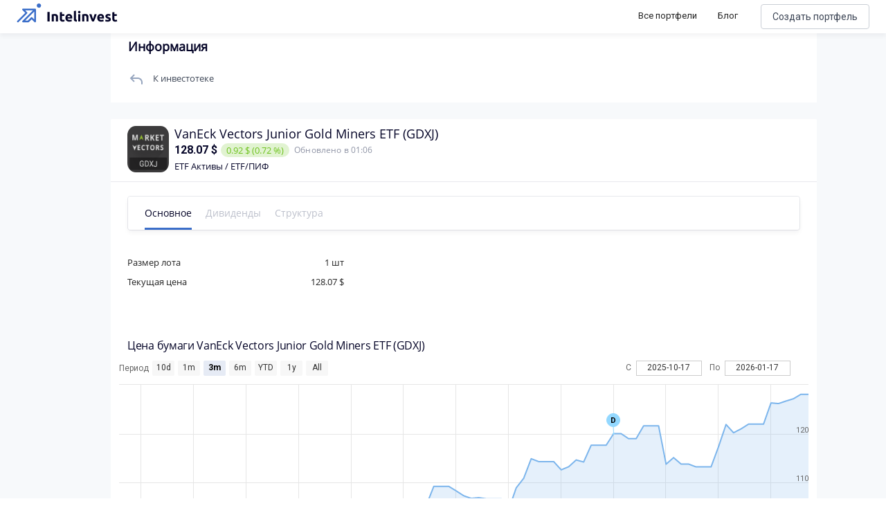

--- FILE ---
content_type: text/html; charset=utf-8
request_url: https://intelinvest.ru/share/gdxj
body_size: 129945
content:
<!doctype html>
<html data-n-head-ssr>
  <head >
    <meta data-n-head="ssr" charset="utf-8"><meta data-n-head="ssr" name="viewport" content="width=device-width, initial-scale=1"><meta data-n-head="ssr" name="apple-itunes-app" content="app-id=1422478197, affiliate-data=https://www.apple.com/itunes/affiliates/"><meta data-n-head="ssr" property="og:site_name" content="Intelinvest"><meta data-n-head="ssr" property="og:title" content="Акции VanEck Vectors Junior Gold Miners ETF 2022: Анализ, Обзор - Intelinvest.ru"><meta data-n-head="ssr" property="og:type" content="website"><meta data-n-head="ssr" property="og:description" content="Стоимость акции VanEck Vectors Junior Gold Miners ETF сегодня 128.07 $. На повышение цены акции влияют многие факторы и среди них те же самые причины, что могут вызвать их падение: отчетность, рост дивидендных выплат, спекуляции. Стоит ли покупать акции VanEck Vectors Junior Gold Miners ETF. Узнать динамику котировок VanEck Vectors Junior Gold Miners ETF на графике и цены 2022."><meta data-n-head="ssr" name="description" data-hid="description" content="Стоимость акции VanEck Vectors Junior Gold Miners ETF сегодня 128.07 $. На повышение цены акции влияют многие факторы и среди них те же самые причины, что могут вызвать их падение: отчетность, рост дивидендных выплат, спекуляции. Стоит ли покупать акции VanEck Vectors Junior Gold Miners ETF. Узнать динамику котировок VanEck Vectors Junior Gold Miners ETF на графике и цены 2022."><meta data-n-head="ssr" name="keywords" data-hid="keywords" content="акции, аналитика, график, VanEck Vectors Junior Gold Miners ETF"><title>Акции VanEck Vectors Junior Gold Miners ETF 2022: Анализ, Обзор - Intelinvest.ru</title><link data-n-head="ssr" rel="icon" type="image/x-icon" href="/favicon.png"><link data-n-head="ssr" rel="stylesheet" href="https://fonts.googleapis.com/css?family=Roboto:300,400,500,700|Material+Icons"><link data-n-head="ssr" rel="stylesheet" href="https://use.fontawesome.com/releases/v5.6.3/css/all.css" integrity="sha384-UHRtZLI+pbxtHCWp1t77Bi1L4ZtiqrqD80Kn4Z8NTSRyMA2Fd33n5dQ8lWUE00s/" crossorigin="anonymous"><link data-n-head="ssr" rel="canonical" href="https://intelinvest.ru"><link data-n-head="ssr" rel="canonical" href="https://intelinvest.ru/"><link data-n-head="ssr" rel="canonical" href="https://intelinvest.ru/share/gdxj"><style data-n-head="ssr" id="vuetify-theme-stylesheet" type="text/css">a { color: #1976d2; }
.primary {
  background-color: #1976d2 !important;
  border-color: #1976d2 !important;
}
.primary--text {
  color: #1976d2 !important;
  caret-color: #1976d2 !important;
}
.primary.lighten-5 {
  background-color: #c7fdff !important;
  border-color: #c7fdff !important;
}
.primary--text.text--lighten-5 {
  color: #c7fdff !important;
  caret-color: #c7fdff !important;
}
.primary.lighten-4 {
  background-color: #a8e0ff !important;
  border-color: #a8e0ff !important;
}
.primary--text.text--lighten-4 {
  color: #a8e0ff !important;
  caret-color: #a8e0ff !important;
}
.primary.lighten-3 {
  background-color: #8ac5ff !important;
  border-color: #8ac5ff !important;
}
.primary--text.text--lighten-3 {
  color: #8ac5ff !important;
  caret-color: #8ac5ff !important;
}
.primary.lighten-2 {
  background-color: #6aaaff !important;
  border-color: #6aaaff !important;
}
.primary--text.text--lighten-2 {
  color: #6aaaff !important;
  caret-color: #6aaaff !important;
}
.primary.lighten-1 {
  background-color: #488fef !important;
  border-color: #488fef !important;
}
.primary--text.text--lighten-1 {
  color: #488fef !important;
  caret-color: #488fef !important;
}
.primary.darken-1 {
  background-color: #005eb6 !important;
  border-color: #005eb6 !important;
}
.primary--text.text--darken-1 {
  color: #005eb6 !important;
  caret-color: #005eb6 !important;
}
.primary.darken-2 {
  background-color: #00479b !important;
  border-color: #00479b !important;
}
.primary--text.text--darken-2 {
  color: #00479b !important;
  caret-color: #00479b !important;
}
.primary.darken-3 {
  background-color: #003180 !important;
  border-color: #003180 !important;
}
.primary--text.text--darken-3 {
  color: #003180 !important;
  caret-color: #003180 !important;
}
.primary.darken-4 {
  background-color: #001e67 !important;
  border-color: #001e67 !important;
}
.primary--text.text--darken-4 {
  color: #001e67 !important;
  caret-color: #001e67 !important;
}
.secondary {
  background-color: #ff8f00 !important;
  border-color: #ff8f00 !important;
}
.secondary--text {
  color: #ff8f00 !important;
  caret-color: #ff8f00 !important;
}
.secondary.lighten-5 {
  background-color: #ffff9f !important;
  border-color: #ffff9f !important;
}
.secondary--text.text--lighten-5 {
  color: #ffff9f !important;
  caret-color: #ffff9f !important;
}
.secondary.lighten-4 {
  background-color: #ffff83 !important;
  border-color: #ffff83 !important;
}
.secondary--text.text--lighten-4 {
  color: #ffff83 !important;
  caret-color: #ffff83 !important;
}
.secondary.lighten-3 {
  background-color: #ffe267 !important;
  border-color: #ffe267 !important;
}
.secondary--text.text--lighten-3 {
  color: #ffe267 !important;
  caret-color: #ffe267 !important;
}
.secondary.lighten-2 {
  background-color: #ffc64b !important;
  border-color: #ffc64b !important;
}
.secondary--text.text--lighten-2 {
  color: #ffc64b !important;
  caret-color: #ffc64b !important;
}
.secondary.lighten-1 {
  background-color: #ffaa2d !important;
  border-color: #ffaa2d !important;
}
.secondary--text.text--lighten-1 {
  color: #ffaa2d !important;
  caret-color: #ffaa2d !important;
}
.secondary.darken-1 {
  background-color: #df7500 !important;
  border-color: #df7500 !important;
}
.secondary--text.text--darken-1 {
  color: #df7500 !important;
  caret-color: #df7500 !important;
}
.secondary.darken-2 {
  background-color: #bf5b00 !important;
  border-color: #bf5b00 !important;
}
.secondary--text.text--darken-2 {
  color: #bf5b00 !important;
  caret-color: #bf5b00 !important;
}
.secondary.darken-3 {
  background-color: #a04200 !important;
  border-color: #a04200 !important;
}
.secondary--text.text--darken-3 {
  color: #a04200 !important;
  caret-color: #a04200 !important;
}
.secondary.darken-4 {
  background-color: #832900 !important;
  border-color: #832900 !important;
}
.secondary--text.text--darken-4 {
  color: #832900 !important;
  caret-color: #832900 !important;
}
.accent {
  background-color: #424242 !important;
  border-color: #424242 !important;
}
.accent--text {
  color: #424242 !important;
  caret-color: #424242 !important;
}
.accent.lighten-5 {
  background-color: #c1c1c1 !important;
  border-color: #c1c1c1 !important;
}
.accent--text.text--lighten-5 {
  color: #c1c1c1 !important;
  caret-color: #c1c1c1 !important;
}
.accent.lighten-4 {
  background-color: #a6a6a6 !important;
  border-color: #a6a6a6 !important;
}
.accent--text.text--lighten-4 {
  color: #a6a6a6 !important;
  caret-color: #a6a6a6 !important;
}
.accent.lighten-3 {
  background-color: #8b8b8b !important;
  border-color: #8b8b8b !important;
}
.accent--text.text--lighten-3 {
  color: #8b8b8b !important;
  caret-color: #8b8b8b !important;
}
.accent.lighten-2 {
  background-color: #727272 !important;
  border-color: #727272 !important;
}
.accent--text.text--lighten-2 {
  color: #727272 !important;
  caret-color: #727272 !important;
}
.accent.lighten-1 {
  background-color: #595959 !important;
  border-color: #595959 !important;
}
.accent--text.text--lighten-1 {
  color: #595959 !important;
  caret-color: #595959 !important;
}
.accent.darken-1 {
  background-color: #2c2c2c !important;
  border-color: #2c2c2c !important;
}
.accent--text.text--darken-1 {
  color: #2c2c2c !important;
  caret-color: #2c2c2c !important;
}
.accent.darken-2 {
  background-color: #171717 !important;
  border-color: #171717 !important;
}
.accent--text.text--darken-2 {
  color: #171717 !important;
  caret-color: #171717 !important;
}
.accent.darken-3 {
  background-color: #000000 !important;
  border-color: #000000 !important;
}
.accent--text.text--darken-3 {
  color: #000000 !important;
  caret-color: #000000 !important;
}
.accent.darken-4 {
  background-color: #000000 !important;
  border-color: #000000 !important;
}
.accent--text.text--darken-4 {
  color: #000000 !important;
  caret-color: #000000 !important;
}
.error {
  background-color: #dd2c00 !important;
  border-color: #dd2c00 !important;
}
.error--text {
  color: #dd2c00 !important;
  caret-color: #dd2c00 !important;
}
.error.lighten-5 {
  background-color: #ffc187 !important;
  border-color: #ffc187 !important;
}
.error--text.text--lighten-5 {
  color: #ffc187 !important;
  caret-color: #ffc187 !important;
}
.error.lighten-4 {
  background-color: #ffa46c !important;
  border-color: #ffa46c !important;
}
.error--text.text--lighten-4 {
  color: #ffa46c !important;
  caret-color: #ffa46c !important;
}
.error.lighten-3 {
  background-color: #ff8753 !important;
  border-color: #ff8753 !important;
}
.error--text.text--lighten-3 {
  color: #ff8753 !important;
  caret-color: #ff8753 !important;
}
.error.lighten-2 {
  background-color: #ff6a39 !important;
  border-color: #ff6a39 !important;
}
.error--text.text--lighten-2 {
  color: #ff6a39 !important;
  caret-color: #ff6a39 !important;
}
.error.lighten-1 {
  background-color: #fe4d1f !important;
  border-color: #fe4d1f !important;
}
.error--text.text--lighten-1 {
  color: #fe4d1f !important;
  caret-color: #fe4d1f !important;
}
.error.darken-1 {
  background-color: #bc0000 !important;
  border-color: #bc0000 !important;
}
.error--text.text--darken-1 {
  color: #bc0000 !important;
  caret-color: #bc0000 !important;
}
.error.darken-2 {
  background-color: #9d0000 !important;
  border-color: #9d0000 !important;
}
.error--text.text--darken-2 {
  color: #9d0000 !important;
  caret-color: #9d0000 !important;
}
.error.darken-3 {
  background-color: #7f0000 !important;
  border-color: #7f0000 !important;
}
.error--text.text--darken-3 {
  color: #7f0000 !important;
  caret-color: #7f0000 !important;
}
.error.darken-4 {
  background-color: #630000 !important;
  border-color: #630000 !important;
}
.error--text.text--darken-4 {
  color: #630000 !important;
  caret-color: #630000 !important;
}
.info {
  background-color: #26a69a !important;
  border-color: #26a69a !important;
}
.info--text {
  color: #26a69a !important;
  caret-color: #26a69a !important;
}
.info.lighten-5 {
  background-color: #c3ffff !important;
  border-color: #c3ffff !important;
}
.info--text.text--lighten-5 {
  color: #c3ffff !important;
  caret-color: #c3ffff !important;
}
.info.lighten-4 {
  background-color: #a5ffff !important;
  border-color: #a5ffff !important;
}
.info--text.text--lighten-4 {
  color: #a5ffff !important;
  caret-color: #a5ffff !important;
}
.info.lighten-3 {
  background-color: #87fbed !important;
  border-color: #87fbed !important;
}
.info--text.text--lighten-3 {
  color: #87fbed !important;
  caret-color: #87fbed !important;
}
.info.lighten-2 {
  background-color: #6aded0 !important;
  border-color: #6aded0 !important;
}
.info--text.text--lighten-2 {
  color: #6aded0 !important;
  caret-color: #6aded0 !important;
}
.info.lighten-1 {
  background-color: #4bc2b5 !important;
  border-color: #4bc2b5 !important;
}
.info--text.text--lighten-1 {
  color: #4bc2b5 !important;
  caret-color: #4bc2b5 !important;
}
.info.darken-1 {
  background-color: #008b80 !important;
  border-color: #008b80 !important;
}
.info--text.text--darken-1 {
  color: #008b80 !important;
  caret-color: #008b80 !important;
}
.info.darken-2 {
  background-color: #007167 !important;
  border-color: #007167 !important;
}
.info--text.text--darken-2 {
  color: #007167 !important;
  caret-color: #007167 !important;
}
.info.darken-3 {
  background-color: #00584f !important;
  border-color: #00584f !important;
}
.info--text.text--darken-3 {
  color: #00584f !important;
  caret-color: #00584f !important;
}
.info.darken-4 {
  background-color: #004038 !important;
  border-color: #004038 !important;
}
.info--text.text--darken-4 {
  color: #004038 !important;
  caret-color: #004038 !important;
}
.success {
  background-color: #00e676 !important;
  border-color: #00e676 !important;
}
.success--text {
  color: #00e676 !important;
  caret-color: #00e676 !important;
}
.success.lighten-5 {
  background-color: #ceffff !important;
  border-color: #ceffff !important;
}
.success--text.text--lighten-5 {
  color: #ceffff !important;
  caret-color: #ceffff !important;
}
.success.lighten-4 {
  background-color: #afffe4 !important;
  border-color: #afffe4 !important;
}
.success--text.text--lighten-4 {
  color: #afffe4 !important;
  caret-color: #afffe4 !important;
}
.success.lighten-3 {
  background-color: #8fffc8 !important;
  border-color: #8fffc8 !important;
}
.success--text.text--lighten-3 {
  color: #8fffc8 !important;
  caret-color: #8fffc8 !important;
}
.success.lighten-2 {
  background-color: #6dffac !important;
  border-color: #6dffac !important;
}
.success--text.text--lighten-2 {
  color: #6dffac !important;
  caret-color: #6dffac !important;
}
.success.lighten-1 {
  background-color: #47ff91 !important;
  border-color: #47ff91 !important;
}
.success--text.text--lighten-1 {
  color: #47ff91 !important;
  caret-color: #47ff91 !important;
}
.success.darken-1 {
  background-color: #00c95c !important;
  border-color: #00c95c !important;
}
.success--text.text--darken-1 {
  color: #00c95c !important;
  caret-color: #00c95c !important;
}
.success.darken-2 {
  background-color: #00ad43 !important;
  border-color: #00ad43 !important;
}
.success--text.text--darken-2 {
  color: #00ad43 !important;
  caret-color: #00ad43 !important;
}
.success.darken-3 {
  background-color: #009129 !important;
  border-color: #009129 !important;
}
.success--text.text--darken-3 {
  color: #009129 !important;
  caret-color: #009129 !important;
}
.success.darken-4 {
  background-color: #00760d !important;
  border-color: #00760d !important;
}
.success--text.text--darken-4 {
  color: #00760d !important;
  caret-color: #00760d !important;
}
.warning {
  background-color: #ffc107 !important;
  border-color: #ffc107 !important;
}
.warning--text {
  color: #ffc107 !important;
  caret-color: #ffc107 !important;
}
.warning.lighten-5 {
  background-color: #ffffae !important;
  border-color: #ffffae !important;
}
.warning--text.text--lighten-5 {
  color: #ffffae !important;
  caret-color: #ffffae !important;
}
.warning.lighten-4 {
  background-color: #ffff91 !important;
  border-color: #ffff91 !important;
}
.warning--text.text--lighten-4 {
  color: #ffff91 !important;
  caret-color: #ffff91 !important;
}
.warning.lighten-3 {
  background-color: #ffff74 !important;
  border-color: #ffff74 !important;
}
.warning--text.text--lighten-3 {
  color: #ffff74 !important;
  caret-color: #ffff74 !important;
}
.warning.lighten-2 {
  background-color: #fff956 !important;
  border-color: #fff956 !important;
}
.warning--text.text--lighten-2 {
  color: #fff956 !important;
  caret-color: #fff956 !important;
}
.warning.lighten-1 {
  background-color: #ffdd37 !important;
  border-color: #ffdd37 !important;
}
.warning--text.text--lighten-1 {
  color: #ffdd37 !important;
  caret-color: #ffdd37 !important;
}
.warning.darken-1 {
  background-color: #e0a600 !important;
  border-color: #e0a600 !important;
}
.warning--text.text--darken-1 {
  color: #e0a600 !important;
  caret-color: #e0a600 !important;
}
.warning.darken-2 {
  background-color: #c18c00 !important;
  border-color: #c18c00 !important;
}
.warning--text.text--darken-2 {
  color: #c18c00 !important;
  caret-color: #c18c00 !important;
}
.warning.darken-3 {
  background-color: #a27300 !important;
  border-color: #a27300 !important;
}
.warning--text.text--darken-3 {
  color: #a27300 !important;
  caret-color: #a27300 !important;
}
.warning.darken-4 {
  background-color: #855a00 !important;
  border-color: #855a00 !important;
}
.warning--text.text--darken-4 {
  color: #855a00 !important;
  caret-color: #855a00 !important;
}</style><script data-n-head="ssr" src="//www.googletagmanager.com/gtm.js?id=GTM-5WP2PK2&amp;l=dataLayer" async></script><link rel="preload" href="/_nuxt/be91f23.js" as="script"><link rel="preload" href="/_nuxt/363c013.js" as="script"><link rel="preload" href="/_nuxt/ecd517e.js" as="script"><link rel="preload" href="/_nuxt/cafabba.js" as="script"><style data-vue-ssr-id="45959d2d:0 6214eb22:0 b3e9a128:0 44b6c498:0">.contest-page__list.public-portfolio-list{display:none}.contest-page__leaders{background:url(/img/public-portfolio/bg.png),#141518;background-position:50%!important;background-size:cover!important;border-radius:20px!important;color:#fff!important;margin-bottom:16px;padding:20px}.contest-page__leaders-header{align-items:center;display:flex;flex-direction:row;justify-content:space-between}.contest-page__leaders-header>div{align-items:center;display:flex;justify-content:row;justify-content:flex-end}.contest-page__leaders-header span{font-size:14px;font-weight:500;line-height:17px}.contest-page__leaders-header img{margin-right:10px}.contest-page__leaders-header .timer-block{font-size:12px;font-weight:400;line-height:15px;margin-left:10px;padding:10px}.contest-page__leaders-header .timer-block:first-child{margin-left:20px}.contest-page__leaders-header .timer-block{background:rgba(202,206,213,.2);border-radius:6px;text-align:center}.contest-page__leaders-container{border-radius:0!important;border-top:1px solid hsla(0,0%,100%,.1);display:flex;justify-content:space-around;margin-top:20px;padding-top:40px;width:100%}.contest-page__leaders-box{backdrop-filter:blur(16px);background:hsla(0,0%,100%,.12);border-radius:16px;margin-right:20px;max-width:500px;width:100%}.contest-page__leaders-box:last-child{margin-right:0;margin-top:30px}.contest-page__leaders-box:first-child{margin-top:30px}.contest-page__leaders-box{align-items:center;display:flex;flex-direction:column;justify-content:space-between;padding:20px}.contest-page__leaders-box>div{align-items:center;display:flex;justify-content:center;margin-bottom:20px;width:100%}.contest-page__leaders-box>div.first,.contest-page__leaders-box>div.second,.contest-page__leaders-box>div.third{align-items:center;border-radius:8px;display:flex;height:77px;justify-content:space-between;padding:20px}.contest-page__leaders-box>div.first img,.contest-page__leaders-box>div.second img,.contest-page__leaders-box>div.third img{height:40px;width:40px}.contest-page__leaders-box>div.first>div:first-child,.contest-page__leaders-box>div.second>div:first-child,.contest-page__leaders-box>div.third>div:first-child{align-items:center;display:flex;justify-content:center}.contest-page__leaders-box>div.first>div:last-child,.contest-page__leaders-box>div.second>div:last-child,.contest-page__leaders-box>div.third>div:last-child{font-family:Roboto,sans-serif;font-size:47px;font-style:normal;font-weight:700;line-height:57px}.contest-page__leaders-box>div.first{background:linear-gradient(94.2deg,#00b876 -1.27%,#08dbe8 102.75%)}.contest-page__leaders-box>div.second{background:linear-gradient(94.2deg,#1957ff -1.27%,#ad00ff 102.75%)}.contest-page__leaders-box>div.third{background:linear-gradient(94.2deg,#fa2256 -1.27%,#f7a254 102.75%)}.contest-page__leaders-box>div.leader-name{border-top:1px solid hsla(0,0%,100%,.1);font-size:18px;padding-top:20px}.contest-page__leaders-box>div.leader-name span.contest-page__leaders-box__filling-type{background:#ffb545;border-radius:4px;color:#1e1f25;font-size:10px;font-weight:600;line-height:12px;margin-left:14px;padding:2px 4px}.contest-page__leaders-box>div.leader-cost img{margin-right:5px}.contest-page__leaders-box>div.leader-cost{background:rgba(0,0,0,.11);border-radius:6px;font-size:12px;font-weight:400;padding:4px}.contest-page__leaders-box>div.leader-values{background:rgba(0,0,0,.11);border-radius:6px;display:flex;flex-direction:row;font-size:12px;font-weight:400;justify-content:space-between;line-height:15px;padding:8px 16px}.contest-page__leaders-box>div.leader-values .positive{color:#6cc11a}.contest-page__leaders-box>div.leader-values .negative{color:#ff3e70}.contest-page__leaders-box>div.leader-values .zero{color:#a1a6b6}.contest-page__leaders-box>div.leader-values>div{display:flex;flex-direction:column;justify-content:space-between}.contest-page__leaders-box>div.leader-values>div>div:first-child{margin-bottom:4px}.contest-page__leaders-box button{border:1px solid #caced5;border-radius:12px!important;color:#040427!important;font-size:16px;font-weight:400;height:40px!important}.contest-page__leaders-box button img{content:url(/img/public-portfolio/buy-dark.svg)}.contest-page__rules{margin-bottom:16px;padding:20px}.contest-page__rules-header{align-items:center;border-radius:0!important;color:#040427;display:flex;flex-direction:row;justify-content:space-between}.contest-page__rules-container{border-top:1px solid #ebeff7;color:#040427;margin-top:20px;padding-top:21px}.contest-page__rules-container p{font-size:14px;font-weight:500;line-height:17px}.contest-page__rules-container ul{color:#040427;list-style:none;margin-bottom:20px;padding:0 0 0 8px}.contest-page__rules-container ul li{font-size:12px;font-weight:400;line-height:15px;margin-bottom:10px}.contest-page__rules-container ul li:before{background-color:#246cf9;border-radius:50%;content:"";display:inline-block;height:8px;margin:0 12px 2px -8px;min-width:8px;width:8px}.contest-page__prizes{margin-bottom:16px;padding:20px}.contest-page__prizes-header{border-radius:0!important;margin-bottom:24px}.contest-page__prizes-container{display:flex;flex-direction:row;flex-wrap:wrap;width:100%}.contest-page__prizes-container>div{align-items:center;border:1px solid #caced5;border-radius:93px;display:flex;flex-direction:row;justify-content:space-between;margin-bottom:10px}.contest-page__prizes-container>div:not(:last-child){margin-right:10px}.contest-page__prizes-container>div{padding:10px 20px 10px 10px}.contest-page__prizes-container>div img{border-radius:50%;height:36px;margin-right:10px;width:36px}.contest-page__prizes-container>div>div{display:flex;flex-direction:column}.contest-page__prizes-container>div>div span{border-radius:2px;color:#fff;padding:0 4px}.contest-page__prizes-container>div>div>div:first-child{color:#040427;font-size:13px;font-weight:500;line-height:16px;margin-bottom:4px}.contest-page__prizes-container>div>div>div:last-child{color:#757b8c;font-size:12px;font-weight:400;line-height:15px}.contest-page .public-portfolio-table__row.row_0,.contest-page .public-portfolio-table__row.row_1,.contest-page .public-portfolio-table__row.row_2{position:relative}.contest-page .public-portfolio-table__row.row_0 .public-portfolio-table__row-index,.contest-page .public-portfolio-table__row.row_1 .public-portfolio-table__row-index,.contest-page .public-portfolio-table__row.row_2 .public-portfolio-table__row-index{background:linear-gradient(179.88deg,#01ba7b .1%,#08d9e2 64.36%)}.contest-page .public-portfolio-table__row.row_0:after,.contest-page .public-portfolio-table__row.row_1:after,.contest-page .public-portfolio-table__row.row_2:after{background:linear-gradient(179.88deg,#01ba7b .1%,#08d9e2 64.36%);border-radius:8px 0 0 8px;content:"";filter:blur(1px);height:100%;left:-3px;position:absolute;width:6px}.contest-page .public-portfolio-table__row.row_1 .public-portfolio-table__row-index,.contest-page .public-portfolio-table__row.row_1:after{background:linear-gradient(179.88deg,#1957ff .1%,#ad00ff 64.36%)}.contest-page .public-portfolio-table__row.row_2 .public-portfolio-table__row-index,.contest-page .public-portfolio-table__row.row_2:after{background:linear-gradient(179.88deg,#fa2956 .1%,#f79555 64.36%)}.contest-page .public-portfolio-item__bordered.row_0{border:2px solid #01ba7b}.contest-page .public-portfolio-item__bordered.row_1{border:2px solid #1957ff}.contest-page .public-portfolio-item__bordered.row_2{border:2px solid #fa2956}@media screen and (max-width:900px){.contest-page.side-bar-opened .contest-page__table{display:none}.contest-page.side-bar-opened .contest-page__list{display:inline;display:initial}.contest-page.side-bar-opened .contest-page__leaders{display:none}.contest-page.side-bar-opened .contest-page__prizes{border:1px solid #caced5}.contest-page.side-bar-opened .contest-page__prizes-container>div{justify-content:flex-start;min-width:220px}.contest-page.side-bar-opened .contest-page__prizes-container>div img{background-color:rgba(4,4,39,.17)}.contest-page.side-bar-opened .contest-page__rules{border:1px solid #caced5;margin-bottom:16px;padding:20px}.contest-page.side-bar-opened .contest-page__rules-header{align-items:center;border-radius:0!important;display:flex;flex-direction:row;justify-content:space-between}.contest-page.side-bar-opened .contest-page__rules-container{border-top:none;padding-top:0}.contest-page.side-bar-opened .contest-page__rules-container p{display:none}.contest-page.side-bar-opened .contest-page__rules button{width:100%!important}}@media screen and (max-width:1170px){.contest-page:not(.side-bar-opened) .contest-page__table{display:none}.contest-page:not(.side-bar-opened) .contest-page__list{display:inline;display:initial}.contest-page:not(.side-bar-opened) .contest-page__leaders{display:none}.contest-page:not(.side-bar-opened) .contest-page__prizes{border:1px solid #caced5}.contest-page:not(.side-bar-opened) .contest-page__prizes-container>div{justify-content:flex-start;min-width:220px}.contest-page:not(.side-bar-opened) .contest-page__prizes-container>div img{background-color:rgba(4,4,39,.17)}.contest-page:not(.side-bar-opened) .contest-page__rules{border:1px solid #caced5;margin-bottom:16px;padding:20px}.contest-page:not(.side-bar-opened) .contest-page__rules-header{align-items:center;border-radius:0!important;display:flex;flex-direction:row;justify-content:space-between}.contest-page:not(.side-bar-opened) .contest-page__rules-container{border-top:none;padding-top:0}.contest-page:not(.side-bar-opened) .contest-page__rules-container p{display:none}.contest-page:not(.side-bar-opened) .contest-page__rules button{width:100%!important}}.flex-box{display:flex}.flex-box>.flex-align--auto{flex-item-align:auto;-ms-align-self:auto;align-self:auto}.flex-box>.flex-align--start{flex-item-align:flex-start;-ms-align-self:flex-start;align-self:flex-start}.flex-box>.flex-align--end{flex-item-align:flex-end;-ms-align-self:flex-end;align-self:flex-end}.flex-box>.flex-align--center{flex-item-align:center;-ms-align-self:center;align-self:center}.flex-box>.flex-align--baseline{flex-item-align:baseline;-ms-align-self:baseline;align-self:baseline}.flex-box>.flex-align--stretch{flex-item-align:stretch;-ms-align-self:stretch;align-self:stretch}.flex-order--n-1{-ms-box-ordinal-group:0;box-ordinal-group:0;-ms-order:-1;order:-1}.flex-order--n0{-ms-box-ordinal-group:1;box-ordinal-group:1;-ms-order:0;order:0}.flex-order--n1{-ms-box-ordinal-group:2;box-ordinal-group:2;-ms-order:1;order:1}.flex-order--n2{-ms-box-ordinal-group:3;box-ordinal-group:3;-ms-order:2;order:2}.flex-order--n3{-ms-box-ordinal-group:4;box-ordinal-group:4;-ms-order:3;order:3}.flex-order--n4{-ms-box-ordinal-group:5;box-ordinal-group:5;-ms-order:4;order:4}.flex-order--n5{-ms-box-ordinal-group:6;box-ordinal-group:6;-ms-order:5;order:5}.flex-direction--row{-ms-box-orient:horizontal;box-orient:horizontal;flex-direction:row}.flex-direction--row-reverse{-ms-box-orient:horizontal;box-orient:horizontal;-ms-box-direction:reverse;box-direction:reverse;flex-direction:row-reverse}.flex-direction--column{-ms-box-orient:vertical;box-orient:vertical;flex-direction:column}.flex-direction--column-reverse{-ms-box-orient:vertical;box-orient:vertical;-ms-box-direction:reverse;box-direction:reverse;flex-direction:column-reverse}.flex-h-align--start{-ms-box-pack:start;box-pack:start;-ms-justify-content:flex-start;justify-content:flex-start}.flex-h-align--end{-ms-box-pack:end;box-pack:end;-ms-justify-content:flex-end;justify-content:flex-end}.flex-h-align--center{-ms-justify-content:center;justify-content:center}.flex-h-align--between{-ms-justify-content:space-between;justify-content:space-between}.flex-h-align--around{-ms-justify-content:space-around;justify-content:space-around}.flex-wrap--nowrap{-ms-box-lines:single;box-lines:single;flex-wrap:nowrap}.flex-wrap--wrap{-ms-box-lines:multiple;box-lines:multiple;flex-wrap:wrap}.flex-v-align--start{align-content:flex-start}.flex-v-align--end{align-content:flex-end}.flex-v-align--center{align-content:center}.flex-v-align--between{align-content:space-between}.flex-v-align--around{align-content:space-around}.flex-v-align--stretch{align-content:stretch}.flex-v-align-items--start{-ms-box-align:start;box-align:start;-ms-align-items:flex-start;align-items:flex-start}.flex-v-align-items--end{-ms-box-align:end;box-align:end;-ms-align-items:flex-end;align-items:flex-end}.flex-v-align-items--center{-ms-box-align:center;box-align:center;-ms-align-items:center;align-items:center}.flex-v-align-items--baseline{-ms-box-align:baseline;box-align:baseline;-ms-align-items:baseline;align-items:baseline}.flex-v-align-items--stretch{-ms-box-align:stretch;box-align:stretch;-ms-align-items:stretch;align-items:stretch}@media(min-width:880px){.flex_between-md{-ms-box-align:center;box-align:center;-ms-align-items:center;align-items:center}.flex_between-md,.flex_between-md_top{display:flex;-ms-justify-content:space-between;justify-content:space-between}.flex_between-md_top{-ms-box-align:start;box-align:start;-ms-align-items:flex-start;align-items:flex-start}.flex_between-md_bottom{display:flex;-ms-justify-content:space-between;justify-content:space-between;-ms-box-align:end;box-align:end;-ms-align-items:flex-end;align-items:flex-end}}@media(min-width:768px){.flex_between-sm{-ms-box-align:center;box-align:center;-ms-align-items:center;align-items:center}.flex_between-sm,.flex_between-sm_top{display:flex;-ms-justify-content:space-between;justify-content:space-between}.flex_between-sm_top{-ms-box-align:start;box-align:start;-ms-align-items:flex-start;align-items:flex-start}.flex_between-sm_bottom{display:flex;-ms-justify-content:space-between;justify-content:space-between;-ms-box-align:end;box-align:end;-ms-align-items:flex-end;align-items:flex-end}}@media(min-width:420px){.flex_between-xs{-ms-box-align:center;box-align:center;-ms-align-items:center;align-items:center}.flex_between-xs,.flex_between-xs_top{display:flex;-ms-justify-content:space-between;justify-content:space-between}.flex_between-xs_top{-ms-box-align:start;box-align:start;-ms-align-items:flex-start;align-items:flex-start}.flex_between-xs_bottom{display:flex;-ms-justify-content:space-between;justify-content:space-between;-ms-box-align:end;box-align:end;-ms-align-items:flex-end;align-items:flex-end}}@media(min-width:240px){.flex_between-min{-ms-box-align:center;box-align:center;-ms-align-items:center;align-items:center}.flex_between-min,.flex_between-min_top{display:flex;-ms-justify-content:space-between;justify-content:space-between}.flex_between-min_top{-ms-box-align:start;box-align:start;-ms-align-items:flex-start;align-items:flex-start}.flex_between-min_bottom{display:flex;-ms-justify-content:space-between;justify-content:space-between;-ms-box-align:end;box-align:end;-ms-align-items:flex-end;align-items:flex-end}}@media(min-width:880px){.flex_around-md{-ms-box-align:center;box-align:center;-ms-align-items:center;align-items:center}.flex_around-md,.flex_around-md_top{display:flex;-ms-justify-content:space-around;justify-content:space-around}.flex_around-md_top{-ms-box-align:start;box-align:start;-ms-align-items:flex-start;align-items:flex-start}.flex_around-md_bottom{display:flex;-ms-justify-content:space-around;justify-content:space-around;-ms-box-align:end;box-align:end;-ms-align-items:flex-end;align-items:flex-end}}@media(min-width:768px){.flex_around-sm{-ms-box-align:center;box-align:center;-ms-align-items:center;align-items:center}.flex_around-sm,.flex_around-sm_top{display:flex;-ms-justify-content:space-around;justify-content:space-around}.flex_around-sm_top{-ms-box-align:start;box-align:start;-ms-align-items:flex-start;align-items:flex-start}.flex_around-sm_bottom{display:flex;-ms-justify-content:space-around;justify-content:space-around;-ms-box-align:end;box-align:end;-ms-align-items:flex-end;align-items:flex-end}}@media(min-width:420px){.flex_around-xs{-ms-box-align:center;box-align:center;-ms-align-items:center;align-items:center}.flex_around-xs,.flex_around-xs_top{display:flex;-ms-justify-content:space-around;justify-content:space-around}.flex_around-xs_top{-ms-box-align:start;box-align:start;-ms-align-items:flex-start;align-items:flex-start}.flex_around-xs_bottom{display:flex;-ms-justify-content:space-around;justify-content:space-around;-ms-box-align:end;box-align:end;-ms-align-items:flex-end;align-items:flex-end}}@media(min-width:240px){.flex_around-min{-ms-box-align:center;box-align:center;-ms-align-items:center;align-items:center}.flex_around-min,.flex_around-min_top{display:flex;-ms-justify-content:space-around;justify-content:space-around}.flex_around-min_top{-ms-box-align:start;box-align:start;-ms-align-items:flex-start;align-items:flex-start}.flex_around-min_bottom{display:flex;-ms-justify-content:space-around;justify-content:space-around;-ms-box-align:end;box-align:end;-ms-align-items:flex-end;align-items:flex-end}}@media(min-width:880px){.flex_start-md{-ms-box-align:center;box-align:center;-ms-align-items:center;align-items:center}.flex_start-md,.flex_start-md_top{display:flex;-ms-box-pack:start;box-pack:start;-ms-justify-content:flex-start;justify-content:flex-start}.flex_start-md_top{-ms-box-align:start;box-align:start;-ms-align-items:flex-start;align-items:flex-start}.flex_start-md_bottom{display:flex;-ms-box-pack:start;box-pack:start;-ms-justify-content:flex-start;justify-content:flex-start;-ms-box-align:end;box-align:end;-ms-align-items:flex-end;align-items:flex-end}}@media(min-width:768px){.flex_start-sm{-ms-box-align:center;box-align:center;-ms-align-items:center;align-items:center}.flex_start-sm,.flex_start-sm_top{display:flex;-ms-box-pack:start;box-pack:start;-ms-justify-content:flex-start;justify-content:flex-start}.flex_start-sm_top{-ms-box-align:start;box-align:start;-ms-align-items:flex-start;align-items:flex-start}.flex_start-sm_bottom{display:flex;-ms-box-pack:start;box-pack:start;-ms-justify-content:flex-start;justify-content:flex-start;-ms-box-align:end;box-align:end;-ms-align-items:flex-end;align-items:flex-end}}@media(min-width:420px){.flex_start-xs{-ms-box-align:center;box-align:center;-ms-align-items:center;align-items:center}.flex_start-xs,.flex_start-xs_top{display:flex;-ms-box-pack:start;box-pack:start;-ms-justify-content:flex-start;justify-content:flex-start}.flex_start-xs_top{-ms-box-align:start;box-align:start;-ms-align-items:flex-start;align-items:flex-start}.flex_start-xs_bottom{display:flex;-ms-box-pack:start;box-pack:start;-ms-justify-content:flex-start;justify-content:flex-start;-ms-box-align:end;box-align:end;-ms-align-items:flex-end;align-items:flex-end}}@media(min-width:240px){.flex_start-min{-ms-box-align:center;box-align:center;-ms-align-items:center;align-items:center}.flex_start-min,.flex_start-min_top{display:flex;-ms-box-pack:start;box-pack:start;-ms-justify-content:flex-start;justify-content:flex-start}.flex_start-min_top{-ms-box-align:start;box-align:start;-ms-align-items:flex-start;align-items:flex-start}.flex_start-min_bottom{display:flex;-ms-box-pack:start;box-pack:start;-ms-justify-content:flex-start;justify-content:flex-start;-ms-box-align:end;box-align:end;-ms-align-items:flex-end;align-items:flex-end}}@media(min-width:880px){.flex_end-md{-ms-box-align:center;box-align:center;-ms-align-items:center;align-items:center}.flex_end-md,.flex_end-md_top{display:flex;-ms-box-pack:end;box-pack:end;-ms-justify-content:flex-end;justify-content:flex-end}.flex_end-md_top{-ms-box-align:start;box-align:start;-ms-align-items:flex-start;align-items:flex-start}.flex_end-md_bottom{display:flex;-ms-box-pack:end;box-pack:end;-ms-justify-content:flex-end;justify-content:flex-end;-ms-box-align:end;box-align:end;-ms-align-items:flex-end;align-items:flex-end}}@media(min-width:768px){.flex_end-sm{-ms-box-align:center;box-align:center;-ms-align-items:center;align-items:center}.flex_end-sm,.flex_end-sm_top{display:flex;-ms-box-pack:end;box-pack:end;-ms-justify-content:flex-end;justify-content:flex-end}.flex_end-sm_top{-ms-box-align:start;box-align:start;-ms-align-items:flex-start;align-items:flex-start}.flex_end-sm_bottom{display:flex;-ms-box-pack:end;box-pack:end;-ms-justify-content:flex-end;justify-content:flex-end;-ms-box-align:end;box-align:end;-ms-align-items:flex-end;align-items:flex-end}}@media(min-width:420px){.flex_end-xs{-ms-box-align:center;box-align:center;-ms-align-items:center;align-items:center}.flex_end-xs,.flex_end-xs_top{display:flex;-ms-box-pack:end;box-pack:end;-ms-justify-content:flex-end;justify-content:flex-end}.flex_end-xs_top{-ms-box-align:start;box-align:start;-ms-align-items:flex-start;align-items:flex-start}.flex_end-xs_bottom{display:flex;-ms-box-pack:end;box-pack:end;-ms-justify-content:flex-end;justify-content:flex-end;-ms-box-align:end;box-align:end;-ms-align-items:flex-end;align-items:flex-end}}@media(min-width:240px){.flex_end-min{-ms-box-align:center;box-align:center;-ms-align-items:center;align-items:center}.flex_end-min,.flex_end-min_top{display:flex;-ms-box-pack:end;box-pack:end;-ms-justify-content:flex-end;justify-content:flex-end}.flex_end-min_top{-ms-box-align:start;box-align:start;-ms-align-items:flex-start;align-items:flex-start}.flex_end-min_bottom{display:flex;-ms-box-pack:end;box-pack:end;-ms-justify-content:flex-end;justify-content:flex-end;-ms-box-align:end;box-align:end;-ms-align-items:flex-end;align-items:flex-end}}.block-center{display:block;margin:0 auto}.block-left{display:block;margin:0}.block-right{display:block;margin:0 0 0 auto}@media(max-width:880px){.block_md-center{display:block;margin:0 auto}.block_md-left{display:block;margin:0}.block_md-right{display:block;margin:0 0 0 auto}}@media(max-width:768px){.block_sm-center{display:block;margin:0 auto}.block_sm-left{display:block;margin:0}.block_sm-right{display:block;margin:0 0 0 auto}}@media(max-width:420px){.block_xs-center{display:block;margin:0 auto}.block_xs-left{display:block;margin:0}.block_xs-right{display:block;margin:0 0 0 auto}}@media(max-width:240px){.block_min-center{display:block;margin:0 auto}.block_min-left{display:block;margin:0}.block_min-right{display:block;margin:0 0 0 auto}}.modal{height:100%;left:0;min-width:320px;position:fixed;top:0;transition:opacity .4s;width:100%;z-index:1000}.modal.hidden{opacity:0;pointer-events:none;transition:0s;z-index:-1000}.modal .layout{background-color:rgba(0,0,0,.8);height:100%;left:0;position:fixed;top:0;width:100%}@media(max-width:768px){.modal .layout{background-color:#fff}}.modal .close{cursor:pointer;height:14px;position:absolute;right:20px;top:20px;width:14px}.modal .close:after,.modal .close:before{background-color:#becbdc;bottom:50%;content:"";display:block;height:1px;left:0;position:absolute;width:100%}.modal .close:after{transform:rotate(45deg);-webkit-transform:rotate(45deg)}.modal .close:before{transform:rotate(-45deg);-webkit-transform:rotate(-45deg)}.modal .popup{background-color:#fff;border-radius:20px;box-shadow:0 2px 30px 0 rgba(72,87,102,.15);left:50%;margin-left:-210px;max-width:420px;padding:60px 50px 42px;position:absolute;top:50%;transform:translateY(-50%);-webkit-transform:translateY(-50%);transition:all .5s;-webkit-transition:all .5s;width:100%;z-index:1}@media(max-width:768px){.modal .popup{border-radius:0;box-shadow:none;left:0;margin:0;max-width:100%;padding:30px 10px;top:0;transform:none;-webkit-transform:none;width:100%}}.modal .popup .btn{display:block;margin:40px auto 30px}.modal .popup{text-align:center}.modal .popup-heading{color:#495867;font-family:OpenSans;font-size:22px;font-weight:600;letter-spacing:0;margin-bottom:20px}.modal .popup .text{margin:30px auto 0;text-align:left;width:250px}@media(max-width:768px){.modal .popup{background-color:#fff;border-radius:20px;box-shadow:0 2px 30px 0 rgba(72,87,102,.15);left:50%;margin-left:-150px;max-width:300px;padding:60px 50px 42px;position:absolute;top:50%;transform:translateY(-50%);-webkit-transform:translateY(-50%);transition:all .5s;-webkit-transition:all .5s;width:100%;z-index:1}}@media(max-width:768px)and (max-width:768px){.modal .popup{border-radius:0;box-shadow:none;left:0;margin:0;max-width:100%;padding:30px 10px;top:0;transform:none;-webkit-transform:none;width:100%}}@media(max-width:768px){.modal .popup .btn{display:block;margin:40px auto 30px}}.modal .description{background-color:#fff;border-radius:20px;box-shadow:0 2px 30px 0 rgba(72,87,102,.15);left:50%;margin-left:-300px;max-width:600px;padding:60px 50px 42px;position:absolute;top:50%;transform:translateY(-50%);-webkit-transform:translateY(-50%);transition:all .5s;-webkit-transition:all .5s;width:100%;z-index:1}@media(max-width:768px){.modal .description{border-radius:0;box-shadow:none;left:0;margin:0;max-width:100%;padding:30px 10px;top:0;transform:none;-webkit-transform:none;width:100%}}.modal .description .btn{display:block;margin:40px auto 30px}@media(max-width:768px){.modal .description{background-color:#fff;border-radius:20px;box-shadow:0 2px 30px 0 rgba(72,87,102,.15);left:50%;margin-left:-150px;max-width:300px;padding:60px 50px 42px;position:absolute;top:50%;transform:translateY(-50%);-webkit-transform:translateY(-50%);transition:all .5s;-webkit-transition:all .5s;width:100%;z-index:1}}@media(max-width:768px)and (max-width:768px){.modal .description{border-radius:0;box-shadow:none;left:0;margin:0;max-width:100%;padding:30px 10px;top:0;transform:none;-webkit-transform:none;width:100%}}@media(max-width:768px){.modal .description .btn{display:block;margin:40px auto 30px}}.modal .description p.text{padding-bottom:10px}.modal .description .btn{margin-top:30px}.modal .hidden{opacity:0;pointer-events:none;transform:translateY(-30%);-webkit-transform:translateY(-30%)}.modal .error{background:inherit!important;color:red;display:inline-block;font-size:13px;padding-bottom:15px}.modal .error-hidden{display:none}.modal #error_enter{display:inline-block;padding-bottom:15px}.modal #error_enter.error-hidden{display:none}.modal .succes_registration div>p{font-size:14px;padding-bottom:10px}.modal #success_restore{color:#495867;display:inline-block;font-size:13px;padding-bottom:20px}.modal #success_restore.error-hidden{display:none}.modal .popup.enter .rememberMe{margin:0 auto 16px;width:250px}.modal .restored_msg{margin-bottom:10px}.header{color:#fff;font-family:OpenSans,sans-serif;left:0;padding:10px 0;position:fixed;top:0;transition:top .2s linear;z-index:100}.header,.header.static{background-color:#3f79d5}.header.static{position:absolute;top:15px}.header .logo{margin-right:16px}.header .logo img{width:148px}.header .nav{display:flex;-ms-box-pack:end;box-pack:end;-ms-justify-content:flex-end;justify-content:flex-end}.header .nav-link{margin-right:40px;white-space:nowrap}.header .nav-link a{font-size:12px;letter-spacing:0;position:relative;z-index:1}.header .nav-link a:before{background-color:#fff;bottom:-1px;content:"";height:1px;opacity:0;position:absolute;transform:scale(0);-webkit-transform:scale(0);transition:all .25s;-webkit-transition:all .25s;width:100%}.header .nav-link a:hover:before{opacity:1;transform:scale(1);-webkit-transform:scale(1)}@media(max-width:880px){.header .nav-link a{font-size:14px}}.header .btn-free{background-color:#3b6ec9;border-radius:5px;color:#fff;font-size:12px;height:32px;letter-spacing:0;margin-left:-10px;transition:all .25s;-webkit-transition:all .25s;width:150px}.header .btn-free:hover{background-color:#fff;color:#3b6ec9}@media(max-width:880px){.header .btn-free{font-size:14px}}.header .ctrl{display:flex;-ms-box-pack:end;box-pack:end;-ms-justify-content:flex-end;justify-content:flex-end;-ms-box-align:center;box-align:center;-ms-align-items:center;align-items:center}.header .menu-btn{display:none;padding:0;width:24px;z-index:1}.header .menu-btn span{background-color:#fff;display:block;height:2px;margin:6px auto;position:relative}.header .menu-btn.active{z-index:20}.header .menu-btn.active span{background-color:#1e5ebb;transition:transform .15s linear}.header .menu-btn.active span:first-child{top:10px;transform:rotate(45deg)}.header .menu-btn.active span:nth-child(2){opacity:0}.header .menu-btn.active span:nth-child(3){bottom:6px;transform:rotate(-45deg)}.header .tab-btns{display:none;flex:none;margin:0 32px 0 auto}.header .tab-btns .btn{margin-left:30px}@media(max-width:880px){.header .menu-btn,.header .tab-btns{display:block}.header .ctrl{background-color:#fff;box-shadow:0 2px 30px 0 rgba(72,87,102,.15);display:block;left:0;padding:40px 0 20px;position:absolute;text-align:center;top:-25px;transform:translateY(-100%);-webkit-transform:translateY(-100%);transition:all .25s;-webkit-transition:all .25s;width:100%;z-index:10}.header .ctrl ol,.header .ctrl ul{padding-left:0!important}.header .nav{display:block}.header .nav-link{display:block;margin:0 auto 10px;text-align:center}.header .nav-link a{color:#1e5ebb;display:inline-block;vertical-align:top}.header .nav-link a:before{background-color:#1e5ebb}.header .btn{margin:0 auto}.header .btn:hover{border:1px solid #1e5ebb}.header .active~.ctrl{transform:translateY(0);-webkit-transform:translateY(0)}}@media (max-width:420px){.header .tab-btns{display:none}}@media(max-width:1264px){.footer .wrapper,.header .wrapper{padding:0 32px!important}}@media(max-width:1080px){.footer .wrapper .nav-link,.header .wrapper .nav-link{margin-right:24px}}.footer .wrapper,.header .wrapper{padding:0 60px;width:1440px}@media(max-width:1440px){.footer .wrapper,.header .wrapper{width:100%}}@media(max-width:940px){.footer .wrapper,.header .wrapper{padding:0 30px}}@media(max-width:350px){.footer .wrapper,.header .wrapper{padding:0 10px}}.s1{background-color:#3f79d5;background-image:url(/_nuxt/img/charts.54c76eb.svg);background-position:bottom;background-size:contain;padding:238px 0 190px}@media(max-width:1500px){.s1{background-image:url(/_nuxt/img/mobile-bg.3704b6b.svg)}}@media(max-width:768px){.s1{background-image:none;padding:135px 0 52px}}.s1 .heading{color:#fff;font-family:"Gilroy Bold";font-size:42px;margin-bottom:50px}@media(max-width:768px){.s1 .heading{font-size:32px;text-align:center}}.s1 .list{margin-bottom:56px}.s1 .list li{color:#fff;font-size:16px;font-weight:600;margin-bottom:12px;padding-left:20px;position:relative;z-index:1}.s1 .list li:before{background-color:#abe808;border-radius:50%;content:"";height:6px;left:0;position:absolute;top:calc(50% - 3px);width:6px;z-index:1}.s1 .btn-white{margin-right:16px}.s1 .reg-form{margin-top:24px}.s1 .reg-form__field{display:flex}.s1 .reg-form__field .btn{background:#6cc11a;height:52px;margin-bottom:0;padding:0 28px;transition:background .15s linear}.s1 .reg-form__field .btn:hover{background:rgba(108,193,26,.8)}.s1 .reg-form__field .v-input{margin-right:12px;max-width:500px}.s1 .reg-form__field .v-messages__message{color:#fff}.s1 .reg-form__agreement{color:#fff;font-size:12px;margin-top:16px}.s1 .reg-form__agreement a{-webkit-text-decoration:underline;text-decoration:underline;white-space:nowrap}@media(max-width:600px){.s1 .reg_btn_top{margin:0 0 16px;max-width:100%}.s1 .reg-form__field{flex-direction:column}.s1 .reg-form__field .v-input{margin:0 0 16px}.s1 .reg-form__field .btn{max-width:100%}.s1 .btn.btn-app{width:50%!important}}@media(max-width:768px){.s1 .btn{display:block;margin:0 auto 16px}}.s2{background-color:#f6f9fc;padding:50px 0 0}@media(max-width:768px){.s2{background:url(/_nuxt/img/browser.4d170da.svg) no-repeat left 50vw bottom;padding:40px 0 35px;position:relative;z-index:1}}.s2 .flex-container{display:flex;-ms-box-align:start;box-align:start;-ms-align-items:flex-start;align-items:flex-start}@media(max-width:768px){.s2 .flex-container{display:block}}.s2 .content{margin:0 59px 0 0;min-width:420px;width:420px}@media(max-width:768px){.s2 .content{margin:0 auto;min-width:0;width:100%}.s2 .content .text{width:50%}}.s2 .heading{color:#3b6ec9;font-family:"Gilroy Semibold";font-size:30px;letter-spacing:0;line-height:normal!important;margin-bottom:30px}@media(max-width:768px){.s2 .heading{text-align:center}}.s2 .pic{max-width:796px;width:100%}@media(max-width:768px){.s2 .pic{display:none}}.s3{border-bottom:1px solid #e2e9f3;padding:68px 0 75px;text-align:center}@media(max-width:768px){.s3{padding:40px 0 30px}}.s3 .subtitle{color:#495867;font-size:16px;margin:20px auto 71px;max-width:650px}.s3 .subtitle span{font-weight:700}@media(max-width:640px){.s3 .subtitle{font-size:14px;margin:20px auto 40px}}.s3 .items{display:flex;-ms-justify-content:space-around;justify-content:space-around;margin:0 auto;max-width:900px}@media(max-width:640px){.s3 .items{display:block}}.s3 .item{margin:auto;width:220px}.s3 .item .pic{display:block;margin:0 auto 22px;width:100px}.s3 .item .heading{color:#3b6ec9;font-size:18px;font-weight:600;margin-bottom:7px}.s3 .item .text{line-height:20px}@media(max-width:640px){.s3 .item .text{margin:0 auto;max-width:300px}}.s3 .slick-dots{font-size:0;margin-top:30px;text-align:center}.s3 .slick-dots li{display:inline-block;margin:0 6px;vertical-align:top}.s3 .slick-dots li button{background-color:#d6e2f9;border-radius:50%;font-size:0;height:8px;padding:0;width:8px}.s3 .slick-dots li.slick-active button{background-color:#3b6ec9}.s4.advantage{padding:62px 0 40px}@media(max-width:768px){.s4.advantage{padding:40px 0 25px}}.s5.advantage{padding:34px 0 40px}@media(max-width:768px){.s5.advantage{padding:25px 0}}.s6.advantage{padding:40px 0 45px}@media(max-width:768px){.s6.advantage{padding:25px 0}}.s7.advantage{padding:45px 0}@media(max-width:768px){.s7.advantage{padding:25px 0}}.s8.advantage{padding:80px 0 98px}@media(max-width:768px){.s8.advantage{padding:25px 0}}.s9{background-color:#f6f9fc;padding:66px 0 104px}@media(max-width:900px){.s9{padding:63px 0 44px}}.s9 .title{color:#3b6ec9;font-size:30px!important;margin-bottom:60px;text-align:center}@media(max-width:900px){.s9 .title{margin-bottom:40px}}.s9 .items{display:flex;-ms-justify-content:space-between;justify-content:space-between}@media(max-width:900px){.s9 .items{display:block}}.s9 .item{padding-left:42px;position:relative;width:212px;z-index:1}.s9 .item:first-of-type{padding-left:0;width:170px}@media(max-width:900px){.s9 .item:first-of-type{max-width:460px;width:100%}}.s9 .item:first-of-type:before{display:none}.s9 .item:before{background-color:#e7eefc;content:"";height:100px;left:0;position:absolute;top:0;width:1px;z-index:1}@media(max-width:900px){.s9 .item{margin:0 auto;max-width:460px;padding:0;width:100%}.s9 .item:before{display:block;height:1px;margin:30px 0;position:static;width:60px}}.s9 .item .heading{color:#495867;font-family:"Gilroy Semibold",sans-serif;font-size:20px;letter-spacing:0;line-height:normal!important;margin-bottom:16px}@media(max-width:900px){.s9 .item .heading{margin-bottom:10px}}.s9 .item .text{line-height:20px}.s10{text-align:center}.s10 .wrapper{background-image:url(/_nuxt/img/map.bc9718a.png);background-position:center 32px;background-repeat:no-repeat;background-size:contain;padding:278px 0 220px}@media(max-width:768px){.s10 .wrapper{background-position:75% 32px;background-size:cover;padding:310px 0 78px}}.s10 .btn{margin:32px auto 0}.s11{background-color:#f6f9fc;padding:120px 0 44px}@media(max-width:880px){.s11{background:#f6f9fc url(/img/landing/brokers-mobile.png) no-repeat bottom;background-size:contain;padding:72px 0 228px}}@media(max-width:420px){.s11{padding:72px 0 126px}}.s11 .flex-container{align-items:center;display:flex}@media(max-width:768px){.s11 .flex-container{display:block}}.s11 .content{margin-right:20px;min-width:380px;width:380px}@media(max-width:880px){.s11 .content{margin-right:0;min-width:0;width:100%}}.s11 .heading{color:#3b6ec9;font-family:"Gilroy Semibold",sans-serif;font-size:30px;margin-bottom:32px}@media(max-width:768px){.s11 .heading{margin-bottom:20px}}.s11 .text{font-size:16px}.s11 .pic{max-width:540px;width:100%}@media(max-width:880px){.s11 .pic{display:none}}.s12.advantage{padding:30px 0 24px}.s12.advantage .items .heading-pic{width:56px}@media(max-width:768px){.s12.advantage{padding:25px 0}}.s13{background-color:#f7f9fb;padding:70px 0;text-align:center}@media(max-width:768px){.s13{padding:30px 0}}.s13 .subtitle{color:#495867;font-size:16px;margin:20px auto 70px;max-width:650px}@media(max-width:640px){.s13 .subtitle{font-size:14px;margin:20px auto 40px}}.s13 .items{display:flex;-ms-justify-content:space-around;justify-content:space-around;max-width:960px}@media(max-width:960px){.s13 .items{align-items:center;display:flex;flex-direction:column;justify-content:center}}.s13 .item{border:2px solid #cfddf8;border-radius:24px;cursor:pointer;margin:10px auto;width:300px}.s13 .item__top{background-color:#467bd0;border:2px solid #467bd0;border-radius:24px 24px 24px 0;margin:-2px;padding:2px 20px 12px}.s13 .item__dashboard-row{align-items:center;display:flex;flex-direction:row;height:44px;justify-content:space-between}.s13 .item__dashboard-row span{color:#fff}.s13 .item .border{border-bottom:1px solid hsla(0,0%,100%,.159)}.s13 .item__dashboard-column{align-items:flex-end;display:flex;flex-direction:column}.s13 .item__dashboard-key{font-family:"Roboto",sans-serif;font-size:12px;font-weight:400;line-height:18px}.s13 .item__dashboard-value{font-family:Gilroy;font-size:16px;font-weight:700}.s13 .item__dashboard-percent{font-family:Gilroy;font-size:12px;font-weight:400}.s13 .item__title{align-items:center;display:flex;flex-direction:row;margin-top:-15px;text-align:left}.s13 .item__title-header{font-family:Gilroy;font-size:16px;font-weight:600;line-height:19px;margin-left:12px}.s13 .item__title-description{font-family:"Roboto",sans-serif;font-size:12px;font-weight:500;line-height:14px;margin-left:12px}.s13 .item__bottom{color:#495867;font-family:"Roboto",sans-serif;font-size:14px;font-weight:400;height:120px;line-height:21px;padding:12px 20px;text-align:left}@media(max-width:640px){.s13 .item__bottom{margin:0 auto;max-width:300px}}.s13 .item .pic{height:76px;margin-left:20px;width:76px}.s13 .item:hover{border:2px solid #3b6ec9}.s15{background-color:#f6f9fc;padding:72px 0 146px}.s15 .wrapper{width:1280px}.s15 .default-title{color:#3b6ec9;text-align:center}.s15 .default-subtitle{margin:24px 0}.s15 .brokers-list{display:flex;flex-wrap:wrap;font-family:Gilroy,sans-serif;gap:40px 20px;justify-content:center;margin-top:40px}.s15 .brokers-list+.default-title{margin-top:80px}.s15 .broker-item{align-items:center;background:#fff;border-radius:20px;display:inline-flex;flex:none;font-size:14px;padding:7px 30px 7px 7px;position:relative}.s15 .broker-item img{flex:none;height:64px;width:64px}.s15 .broker-item__title{color:#3d4656;font-size:20px;font-weight:600;margin-left:16px}.s15 .broker-item__sign{border-radius:6px;font-weight:500;line-height:1.1;margin-left:16px;padding:5px 10px}.s15 .broker-item__sign.api{background-color:#c3d2ee;color:#4577ce}.s15 .broker-item__sign.beta{background-color:#f9e4d3;color:#e27625}.s15 .broker-item__sign.new{background-color:#4577ce;color:#fff;position:absolute;right:-18px;top:-10px}.s15 .btns-wrapper{display:flex;justify-content:center;margin:60px 0}.s15 .btns-wrapper .btn{font-family:Gilroy,sans-serif;font-size:20px;font-weight:500;height:60px;padding:0 32px}@media (max-width:1264px){.s15 .wrapper{width:100%}}@media (max-width:600px){.s15{padding:40px 0 68px}.s15 .brokers-list{gap:20px 12px;margin-top:24px}.s15 .brokers-list+.default-title{margin-top:40px}.s15 .broker-item{font-size:12px;padding-right:22px}.s15 .broker-item img{height:48px;width:48px}.s15 .broker-item__title{font-size:16px;margin-left:10px}.s15 .broker-item__sign{margin-left:10px}.s15 .broker-item__sign.new{right:-8px}}.brokers-compare{border:1px solid #e8e9ed;border-radius:4px;color:#040427;margin:32px 0 20px;padding:12px 20px 0;position:relative}.brokers-compare__wrapper{color:#040427;padding:90px 0 72px}.brokers-compare__wrapper .title{color:#495867;font-family:"Gilroy Semibold",sans-serif!important;font-size:26px!important;line-height:32px!important;margin-bottom:70px;text-align:center}.brokers-compare__btns{align-items:center;display:flex;justify-content:space-between}.brokers-compare__btn{border:1px solid #e8e9ed;border-radius:8px;cursor:pointer;height:158px;width:calc(33.33333% - 13.33333px)}.brokers-compare__btn.active{border-color:#3b6ec9;box-shadow:0 0 0 1px #3b6ec9}.brokers-compare__header{border-bottom:1px solid #e8e9ed;font-size:15px;font-weight:600;padding-bottom:14px;position:relative}.brokers-compare__subtitle{margin:8px 0 16px}.brokers-compare__table-header{border-bottom:1px solid #e8e9ed;display:flex;font-size:14px;margin-bottom:20px;padding:10px 0}.brokers-compare__table-header>div{align-items:center;display:flex;flex:none;width:50%}.brokers-compare__table-header>div:last-child{padding-left:20px}.brokers-compare__table-header_img{border:1px solid #e8e9ed;border-radius:50%;height:52px;margin-right:12px;width:52px}.brokers-compare__table-header_img img{height:32px;width:32px}.brokers-compare__table-row{display:flex;font-size:14px;position:relative}.brokers-compare__table-row>div{flex:none;padding:0 16px 8px 24px;position:relative;width:50%}.brokers-compare__table-row>div:after{left:0;position:absolute;top:4px}.brokers-compare__table-row>div:first-child:after{color:#96a5be}.brokers-compare__table-row>div:last-child{padding-left:44px}.brokers-compare__table-row>div:last-child:after{color:#3b6ec9;left:20px}.brokers-compare__table-row:before{background-color:#e8e9ed;content:"";height:calc(100% + 20px);left:50%;position:absolute;top:-20px;width:1px}.brokers-compare__table-mobile{display:none;padding-bottom:16px}.brokers-compare__table-mobile .brokers-compare__table-header{align-items:center}.brokers-compare__table-mobile .brokers-compare__table-header_img{padding-left:0!important;width:52px}.brokers-compare__table-mobile .brokers-compare__table-row>div{padding-left:22px;width:100%}.brokers-compare__table-mobile .brokers-compare__table-row>div:after{left:0}.brokers-compare__table-mobile .brokers-compare__table-row:before{content:none}.brokers-compare__table-broker{border-bottom:1px solid #e8e9ed}.brokers-compare__table-broker .icon-circle-check:last-child:after{color:#96a5be}.brokers-compare__absent{background:#f7f9fb;border:1px solid #e8e9ed;border-radius:8px;font-size:13px;margin:0 6px 12px;min-height:140px;padding:24px 20px;width:291px}.brokers-compare__absent.invisible{border:none;margin:0 6px;min-height:auto;padding:0}.brokers-compare__absent-wrapper{display:flex;flex-wrap:wrap;justify-content:center;margin:0 -6px 38px}.brokers-compare__absent-title{font-weight:700;margin-bottom:8px}.brokers-compare__load{background-color:#f7f9fb;border:1px solid #e8e9ed;border-radius:4px;margin-bottom:20px;padding:50px 40px 68px;text-align:center}.brokers-compare__load>div{color:#495867;font-family:"Gilroy Semibold",sans-serif;font-size:26px}.brokers-compare__load .v-btn{border-radius:33px!important;height:44px!important;margin-top:32px!important;width:268px}.brokers-compare__load .v-btn__content{font-weight:400}@media (max-width:960px){.brokers-compare{margin:20px 0}.brokers-compare__table{display:none}.brokers-compare__table-mobile{display:block}.brokers-compare__wrapper{padding:50px 0 70px}.brokers-compare__wrapper .title{margin-bottom:50px}.brokers-compare__btn{height:52px;width:calc(33.33333% - 5.33333px)}.brokers-compare__btn:first-child img{max-height:32px}.brokers-compare__btn img{max-height:20px}.brokers-compare__load{padding:50px 20px}.brokers-compare__absent{width:274px}.brokers-compare__absent-wrapper{margin-bottom:24px}}@media (max-width:600px){.brokers-compare__btn{height:52px;width:calc(33.33333% - 2.66667px)}.brokers-compare__btn:first-child img{max-height:22px}.brokers-compare__btn img{max-height:12px}}.footer{background-color:#577399;color:#fff;content-visibility:auto;padding:50px 0 0}.footer__links{display:flex;font-family:"Gilroy",sans-serif;font-weight:400;letter-spacing:.2px;margin-bottom:32px}.footer__links-column{display:flex;flex-direction:column;font-size:12px;line-height:30px;margin-right:52px}.footer__links-column-title{font-size:14px;min-height:30px}.footer__links-column a{-webkit-text-decoration:none;text-decoration:none;transition:opacity .15s ease}.footer__links-column a:hover{opacity:.8}.footer__social-info{margin-right:auto}.footer__social-links{display:flex;margin:16px 0 32px}.footer__social-links a{margin-right:12px;opacity:.5;transition:opacity .15s ease}.footer__social-links a:hover{opacity:.8}.footer__company-name{font-family:"Gilroy Bold",sans-serif;font-size:16px;font-weight:700;line-height:22px}.footer__company-name span{font-family:"Gilroy",sans-serif;font-weight:400;opacity:.5}.footer-info{background-color:#496285;padding:8px 0}.footer-info .footer-container{align-items:center;display:flex}.footer-info__cookie{margin-right:24px;max-width:60%}.footer-info .payment-systems{align-items:center;display:flex;margin-left:auto}.footer-info .payment-systems img{height:30px}.footer-info .payment-systems img+img{margin-left:8px}.footer__copyright{align-items:center;display:flex;font-size:14px;line-height:20px;padding:16px 0}.footer__copyright-text{margin-right:auto;opacity:.5}.footer__mail,.footer__telegram{margin-left:12px;padding-right:20px;transition:opacity .15s ease;white-space:nowrap}.footer__mail:hover,.footer__telegram:hover{opacity:.8}.footer__mail{background:url([data-uri]) no-repeat 100%}.footer__telegram{background:url([data-uri]) no-repeat 100%}.footer .mail{color:#fff;font-size:16px;font-weight:700;line-height:24px;margin-right:112px;padding-left:35px;position:relative;z-index:1}@media(max-width:768px){.footer .mail{display:inline-block;margin:8px 0 30px;vertical-align:top}}.footer .mail:before{background-image:url([data-uri]);background-position:50%;background-repeat:no-repeat;background-size:contain;content:"";height:20px;left:0;position:absolute;top:calc(50% - 9px);width:24px;z-index:1}@media (max-width:880px){.footer{padding:50px 0 28px}.footer-container{padding:0 40px}.footer__links{flex-wrap:wrap}.footer__links-column:last-child{margin-right:0}.footer__social-info{margin-bottom:32px;width:100%}.footer-info .footer-container{display:block}.footer-info__cookie{margin:0 0 8px;max-width:100%}.footer__copyright{display:block}.footer__copyright-text{margin-bottom:16px}.footer__mail{margin-left:0}}@media (max-width:420px){.footer-container{padding:0 30px}.footer__links{margin-bottom:16px}.footer__links-column+.footer__links-column{margin-right:0}.footer__social-info+.footer__links-column{margin-bottom:24px}}.privacy{color:#fff;font-size:14px;opacity:.5}textarea{border:1px solid #becbdd;color:#495867;font-size:14px;outline:none;padding:5px;resize:none}::-webkit-input-placeholder{font-family:OpenSans}:-moz-placeholder,::-moz-placeholder{font-family:Gilroy}:-ms-input-placeholder{font-family:Gilroy}.pure-g-r{flex-wrap:wrap}.pure-g{display:-webkit-flex;display:-ms-flexbox;font-family:OpenSans;letter-spacing:-.31em;*letter-spacing:normal;text-rendering:optimizespeed;*word-spacing:-.43em}.opera-only :-o-prefocus,.pure-g{word-spacing:-.43em}.pure-u{display:inline-block;*display:inline;letter-spacing:normal;text-rendering:auto;vertical-align:top;word-spacing:normal;zoom:1}.pure-g [class*=pure-u]{font-family:OpenSans}.pure-u-1,.pure-u-1-1,.pure-u-1-12,.pure-u-1-2,.pure-u-1-24,.pure-u-1-3,.pure-u-1-4,.pure-u-1-5,.pure-u-1-6,.pure-u-1-8,.pure-u-10-24,.pure-u-11-12,.pure-u-11-24,.pure-u-12-24,.pure-u-13-24,.pure-u-14-24,.pure-u-15-24,.pure-u-16-24,.pure-u-17-24,.pure-u-18-24,.pure-u-19-24,.pure-u-2-24,.pure-u-2-3,.pure-u-2-5,.pure-u-20-24,.pure-u-21-24,.pure-u-22-24,.pure-u-23-24,.pure-u-24-24,.pure-u-3-24,.pure-u-3-4,.pure-u-3-5,.pure-u-3-8,.pure-u-4-24,.pure-u-4-5,.pure-u-5-12,.pure-u-5-24,.pure-u-5-5,.pure-u-5-6,.pure-u-5-8,.pure-u-6-24,.pure-u-7-12,.pure-u-7-24,.pure-u-7-8,.pure-u-8-24,.pure-u-9-24{display:inline-block;*display:inline;letter-spacing:normal;text-rendering:auto;vertical-align:top;word-spacing:normal;zoom:1}.pure-u-1-24{width:4.1667%;*width:4.1357%}.pure-u-1-12,.pure-u-2-24{width:8.3333%;*width:8.3023%}.pure-u-1-8,.pure-u-3-24{width:12.5%;*width:12.469%}.pure-u-1-6,.pure-u-4-24{width:16.6667%;*width:16.6357%}.pure-u-1-5{width:20%;*width:19.969%}.pure-u-5-24{width:20.8333%;*width:20.8023%}.pure-u-1-4,.pure-u-6-24{width:25%;*width:24.969%}.pure-u-7-24{width:29.1667%;*width:29.1357%}.pure-u-1-3,.pure-u-8-24{width:33.3333%;*width:33.3023%}.pure-u-3-8,.pure-u-9-24{width:37.5%;*width:37.469%}.pure-u-2-5{width:40%;*width:39.969%}.pure-u-10-24,.pure-u-5-12{width:41.6667%;*width:41.6357%}.pure-u-11-24{width:45.8333%;*width:45.8023%}.pure-u-1-2,.pure-u-12-24{width:50%;*width:49.969%}.pure-u-13-24{width:54.1667%;*width:54.1357%}.pure-u-14-24,.pure-u-7-12{width:58.3333%;*width:58.3023%}.pure-u-3-5{width:60%;*width:59.969%}.pure-u-15-24,.pure-u-5-8{width:62.5%;*width:62.469%}.pure-u-16-24,.pure-u-2-3{width:66.6667%;*width:66.6357%}.pure-u-17-24{width:70.8333%;*width:70.8023%}.pure-u-18-24,.pure-u-3-4{width:75%;*width:74.969%}.pure-u-19-24{width:79.1667%;*width:79.1357%}.pure-u-4-5{width:80%;*width:79.969%}.pure-u-20-24,.pure-u-5-6{width:83.3333%;*width:83.3023%}.pure-u-21-24,.pure-u-7-8{width:87.5%;*width:87.469%}.pure-u-11-12,.pure-u-22-24{width:91.6667%;*width:91.6357%}.pure-u-23-24{width:95.8333%;*width:95.8023%}.pure-u-1,.pure-u-1-1,.pure-u-24-24,.pure-u-5-5{width:100%}.pure-g-r{display:-webkit-flex;display:-ms-flexbox;font-family:OpenSans;letter-spacing:-.31em;*letter-spacing:normal;*word-spacing:-.43em}.opera-only :-o-prefocus,.pure-g-r{word-spacing:-.43em}.pure-g-r [class*=pure-u]{font-family:OpenSans}.pure-g-r img{max-height:52px!important;max-width:100%}@media(min-width:980px){.pure-hidden-desktop,.pure-visible-phone,.pure-visible-tablet{display:none}}@media(max-width:480px){.pure-g-r>.pure-u,.pure-g-r>[class*=pure-u-]{margin-bottom:3px;width:100%}}@media(max-width:767px){.pure-g-r>.pure-u,.pure-g-r>[class*=pure-u-]{margin-bottom:3px;width:100%}.pure-hidden-phone,.pure-visible-desktop{display:none}}@media(min-width:768px)and (max-width:979px){.pure-hidden-tablet,.pure-visible-desktop{display:none}}.default-title{color:#495867;font-family:Gilroy,sans-serif!important;font-size:26px!important;font-weight:600;letter-spacing:0!important}.default-title span{color:#3b6ec9;font-weight:700}.default-subtitle{color:#51545f;font-size:18px;line-height:26px;margin:40px 0 80px;text-align:center}.btns-app{display:flex}.btn.btn-app{align-items:center;background:hsla(0,0%,100%,.1);display:inline-flex;justify-content:center;padding:0 30px;position:relative;transition:background-color .15s linear;width:auto!important;z-index:0}.btn.btn-app:hover{background:hsla(0,0%,100%,.3)}.btn.btn-app+.btn-app{margin-left:16px}.btn.btn-app.btn-blue{background:#3b6ec9}.btn.btn-app.btn-blue:hover{background:#638cd4}.btn.btn-app:hover:after{animation:slide .2s linear;background:#638cd4 url(/_nuxt/img/qr-as.724dfd2.svg) no-repeat 50%;background-size:96px 96px!important;border-radius:0 0 24px 24px;content:"";height:132px;position:absolute;top:23px;width:calc(100% + 4px);z-index:-1}.btn.btn-app.google_play:hover:after{background-image:url(/_nuxt/img/qr-gp.56b6072.svg)!important}@keyframes slide{0%{height:0}to{height:132px}}.new-header{backdrop-filter:blur(22px);-webkit-backdrop-filter:blur(22px);background:hsla(0,0%,100%,.4);left:0;padding:20px 50px;position:fixed;top:0;z-index:100}@media(max-width:1330px){.new-header{padding:20px}}.new-header__buttons{width:210px}.new-header .wrapper{align-items:center;display:flex}.new-header .logo{flex-shrink:0}@media(max-width:1200px){.new-header .logo{width:100px}}.new-header nav{align-items:center;display:flex;gap:8px;height:46px;margin:0 32px;padding-left:32px;position:relative}@media(max-width:1330px){.new-header nav{margin:0 16px;padding-left:16px}}@media(max-width:1200px){.new-header nav{gap:4px}}.new-header nav:before{background:#d7e0ef;content:"";height:100%;left:0;position:absolute;top:0;width:1px}.new-header nav a{color:#3d4656;font-size:14px;line-height:20px;padding:8px 16px;transition:color .3s linear}.new-header nav a:not(.nuxt-link-active):hover{color:#3b6ec9}@media(max-width:1330px){.new-header nav a{padding:8px}}.new-header nav a.nuxt-link-active{background:#ebeff7;border-radius:8px}.new-header .social{align-items:center;display:flex;gap:8px;height:46px;margin:0 24px 0 auto;padding-right:24px;position:relative}@media(max-width:1330px){.new-header .social{margin:0 16px 0 auto;padding-right:16px}}.new-header .social:after{background:#d7e0ef;content:"";height:100%;position:absolute;right:0;top:0;width:1px}.new-header .social a{color:#96a5be;font-size:20px}.new-header .social a:hover{color:#51545f}.mobile-header-new{align-items:center;backdrop-filter:blur(22px);-webkit-backdrop-filter:blur(22px);background:hsla(0,0%,100%,.4);display:none;justify-content:space-between;padding:16px 20px;position:fixed;width:100%;z-index:999}.mobile-header-new__menu{background:#fff url(/img/landing/new/menu.svg) no-repeat 50%;border-radius:8px;height:32px;transition:background-color .2s;width:36px}.mobile-header-new__menu:active{background-color:#c9c9c9}.mobile-header-new__menu.menu-open{background:#3d4656 url(/img/landing/new/close.svg) no-repeat 50%}.mobile-header-new__wrapper{backdrop-filter:blur(40px);-webkit-backdrop-filter:blur(40px);background:hsla(0,0%,100%,.4);display:flex;flex-direction:column;left:100%;min-height:calc(100vh - 64px);padding:0 20px;position:fixed;top:64px;transition:left .2s;width:100%;z-index:998}.mobile-header-new__wrapper.open{left:0}.mobile-header-new__wrapper nav{align-items:flex-end;color:#3d4656;display:flex;flex:auto;flex-direction:column;font-size:20px;font-weight:500;justify-content:center;letter-spacing:-.004em;line-height:120%}.mobile-header-new__wrapper nav>a{border-radius:8px;padding:12px 16px}.mobile-header-new__wrapper nav>a.nuxt-link-active{background-color:#fff}.mobile-header-new__wrapper nav>a+a{margin-top:16px}.mobile-header-new__footer{flex:none;margin-top:40px}.mobile-header-new__footer-btns{border-bottom:1px solid #d7e0ef;display:flex;justify-content:center;margin-bottom:24px;padding-bottom:24px}.mobile-header-new__footer-btns .btn+.btn{margin-left:16px}.mobile-header-new__footer-social{padding-bottom:32px;text-align:center}.mobile-header-new__footer-social>div{font-size:16px;margin-bottom:16px}.mobile-header-new__footer-social>a{color:#96a5be;font-size:20px}.mobile-header-new__footer-social>a:active{color:#51545f}.mobile-header-new__footer-social>a+a{margin-left:8px}.wrapper-all.new-design{background:#f3f4f5!important;font-family:"SF Pro Display",sans-serif}.wrapper-all.new-design .wrapper{max-width:1280px;padding:0 20px;width:100%}.wrapper-all.new-design .wrapper.long{max-width:1440px;padding:0}.wrapper-all.new-design .btn{background:#d7e0ef!important;border-radius:12px;box-shadow:none!important;color:#040427;font-size:16px;line-height:22px}.wrapper-all.new-design .btn:hover{background:#cacfd9!important}.wrapper-all.new-design .btn:active{background:#c2c7d2!important}.wrapper-all.new-design .btn+.btn{margin-left:16px}.wrapper-all.new-design .btn.primary{background:#115ef3!important;color:#fff;transition:background-color .2s}.wrapper-all.new-design .btn.primary:hover{background:#0954e3!important}.wrapper-all.new-design .btn.primary:active{background:#014bd7!important}.wrapper-all.new-design .questions-block{align-items:flex-end;background:#d7e0ef;border-radius:32px;color:#51545f;content-visibility:auto;display:flex;font-size:14px;justify-content:space-between;line-height:20px;margin-bottom:100px;padding:40px}.wrapper-all.new-design .questions-block__buttons{align-items:center;display:flex;gap:32px}.wrapper-all.new-design .questions-block__buttons .btn{align-items:center;display:flex;gap:10px}.wrapper-all.new-design .questions-block .s-description,.wrapper-all.new-design .questions-block .s-title{text-align:left}.wrapper-all.new-design .questions-block .s-title{font-weight:400}.wrapper-all.new-design .questions-block .s-description{margin:24px 0}.wrapper-all.new-design .questions-block .btn{align-items:center;background-color:#fff!important;display:inline-flex;justify-content:center;width:260px}.s-title{font-size:42px;font-weight:500}.s-subtitle,.s-title{color:#3d4656;letter-spacing:-.004em;line-height:1.2;text-align:center}.s-subtitle{font-size:32px;font-weight:600}.s-description{color:#51545f;font-size:18px;line-height:26px;margin:40px 0 80px;text-align:center}.section-1{padding-top:198px;text-align:center}.section-1__title{color:#3d4656;font-size:46px;font-weight:600;letter-spacing:-.004em;line-height:1.2}.section-1__description{color:#51545f;font-size:18px;line-height:26px;margin:32px 0;text-align:center}.section-1__btns{display:flex;justify-content:center}.section-1__btns .btn{border-radius:14px!important;font-size:18px!important;height:58px;padding:12px 32px}.section-1__img{margin:60px 0 98px}.section-1__img-wrapper{overflow-x:auto;transition:opacity .1s linear;width:100%}.section-1 .partners-list{align-items:center;content-visibility:auto;display:flex;gap:32px;justify-content:center;overflow-x:auto;padding-bottom:10px}@media(max-width:1330px){.section-1 .partners-list{gap:16px;padding:0 16px 10px}}.section-1 .partners-list img{transition:filter .2s ease-in-out}.section-1 .partners-list img:hover{filter:brightness(.5)}.section-2{margin-top:124px}.section-2 .situation-block{display:grid;grid-template-columns:1fr 1fr;margin:0 auto 32px;max-width:1036px;grid-column-gap:72px;align-items:center;font-size:16px;line-height:22px}.section-2 .situation-block>div{display:flex;flex-direction:column;justify-content:center}.section-2 .situation-block__title{color:#3d4656;font-size:20px;font-weight:500;letter-spacing:-.004em;line-height:1.2;margin:32px 0 16px}.section-3{margin-top:140px}.section-3 .main-video{border-radius:24px;margin:0 auto;max-width:1240px;overflow:hidden;position:relative}.section-3 .main-video video{width:100%}.section-3 .main-video .video-overlay{background:rgba(0,0,0,.3);height:100%;left:0;position:absolute;top:0;width:100%;z-index:1}.section-3 .main-video .play-btn{background:#fff;border-radius:50%;bottom:0;cursor:pointer;height:110px;left:0;margin:auto;position:absolute;right:0;top:0;transition:transform .2s ease;width:110px;z-index:1}.section-3 .main-video .play-btn:hover{transform:scale(1.05)}.section-3 .main-video .play-btn:before{border-color:transparent transparent transparent #5e8ff2;border-style:solid;border-width:14px 0 14px 22px;bottom:0;content:"";display:block;height:0;left:50%;margin:auto;position:absolute;top:0;transform:translateX(-50%);transition:transform .2s ease;width:0}.section-3 .main-video .progress{background:#d7e0ef;border-radius:8px;bottom:40px;cursor:pointer;display:flex;height:8px;left:40px;position:absolute;width:calc(100% - 80px);z-index:3}.section-3 .main-video .progress__filled{background:#5e8ff2;border-radius:8px;flex:0;flex-basis:0%;position:relative;transition:flex-basis .8s;width:50%}.section-3 .main-video .progress__filled:after{background:#fff;border-radius:50%;box-shadow:0 0 0 6px #5e8ff2;content:"";height:10px;position:absolute;right:0;top:50%;transform:translateY(-50%);width:10px}.section-4{margin-top:168px}.section-4 .s-description{margin:40px 0}.two-blocks{align-items:center;display:flex}.two-blocks>div{width:calc(50% - 55px)}.two-blocks>div:first-child{margin-right:110px}.two-blocks .s-description,.two-blocks .s-title{text-align:left}.section-5{margin-top:140px}.section-5 .s-title{margin-bottom:80px}.section-5__grid{display:grid;grid-template-areas:"b1 b1" "b2 b3" "b4 b4" "b5 b5" "b6 b7";grid-gap:32px;grid-template-columns:1fr 1fr}.section-5 .b1{background:#272e3c;color:#fff;grid-area:b1}.section-5 .b1 .grid-block__picture{right:0;top:0}.section-5 .b2{background:#fff;grid-area:b2}.section-5 .b2 picture{position:static}.section-5 .b2 .grid-block__img{bottom:0;height:auto;margin-right:-24px;right:0;width:100%}.section-5 .b3{background:#115ef3;color:#fff;grid-area:b3}.section-5 .b3 .grid-block__img{bottom:40px;right:40px;z-index:0}.section-5 .b4{background:#3d4656;color:#fff;display:flex;gap:50px;grid-area:b4;padding-bottom:0;padding-right:0}.section-5 .b4 .grid-block__advantage{margin-left:auto}.section-5 .b5{background:#dc5c7a url(/img/landing/new/advantage/b5.webp) no-repeat bottom right 120px;color:#fff;display:flex;flex-direction:column;grid-area:b5}.section-5 .b6{background:#115ef3 url(/img/landing/new/advantage/b6.webp) no-repeat 100% 100%/94%;color:#fff;grid-area:b6}.section-5 .b7{background:#fff url(/img/landing/new/advantage/b7.svg) no-repeat bottom right 68px;grid-area:b7}.section-5__investors{display:flex;gap:16px;padding-top:32px}.section-5__investors-box{margin-top:20px}.section-5__investors-box .btn{align-items:center;display:flex;height:46px;justify-content:center;margin-left:auto;margin-top:16px;width:-moz-fit-content;width:fit-content}.section-5__investors-item{background:#51545f;border-radius:16px;font-weight:500;padding:10px 16px 12px;width:160px}.section-5__investors-item img{aspect-ratio:1/1;border-radius:9px;margin-bottom:8px}.section-5__investors-item .subscribers{align-items:center;color:#a1a6b6;display:flex;font-size:12px;font-weight:400;line-height:18px;margin-top:8px}.section-5__investors-item .subscribers .eur:after,.section-5__investors-item .subscribers .gbp:after,.section-5__investors-item .subscribers .intel-icon,.section-5__investors-item .subscribers .rub:after,.section-5__investors-item .subscribers .table-bottom-pagination .v-datatable .v-datatable__actions .v-datatable__actions__range-controls .v-btn,.section-5__investors-item .subscribers .usd:after,.table-bottom-pagination .v-datatable .v-datatable__actions .v-datatable__actions__range-controls .section-5__investors-item .subscribers .v-btn{font-size:20px;margin-right:8px}.section-5__apps{align-items:center;background:#fff;border-radius:16px;display:flex;margin-top:auto;padding:16px 24px;width:-moz-max-content;width:max-content}.section-5__apps a{display:block;transition:filter .2s}.section-5__apps a:hover{filter:brightness(.8)}.section-5__mobile-apps{display:none;margin-top:16px}.section-5__mobile-apps-btns{display:flex}.section-5__mobile-apps-btns a{align-items:center;background-color:#fff;border-radius:4px;display:flex;justify-content:center}.section-5__mobile-apps-btns a:active{background-color:#d9d9d9}.section-5__mobile-apps-btns a+a{margin-left:16px}.section-5__mobile-apps-rating{align-items:flex-end;display:flex;justify-content:space-between;margin-top:auto}.section-5__mobile-apps-rating>div:last-child{font-size:80px;font-weight:600;line-height:1;text-shadow:1px -2px 2px rgba(0,0,0,.16)}.section-5__rating{color:#040427;font-weight:500;line-height:1;margin-left:40px;text-align:center}.section-5__rating div{font-size:52px}.section-5__rating img{margin-top:8px}.grid-block{border-radius:32px;font-size:18px;line-height:1.5;min-height:534px;padding:40px;position:relative}.grid-block>*{position:relative;z-index:2}.grid-block__title{font-size:32px;font-weight:500;letter-spacing:-.004em;line-height:1.2;margin-bottom:20px}.grid-block__title--short{max-width:280px}.grid-block__text{max-width:470px}.grid-block__img,.grid-block__picture{position:absolute}.grid-block__picture .grid-block__img{position:static;width:100%}.grid-block a{color:#3b6ec9}.section-6{margin-top:140px}.section-6 .s-description{margin:56px 0}.section-7{margin-top:140px}.section-7 .s-title{margin-bottom:80px}.section-7__grid{display:grid;grid-template-areas:"p1 p2" "p3 p3" "p4 p5" "p6 p7" "p8 p9" "p10 p10" "p11 p12";grid-gap:32px;grid-template-columns:1fr 1fr}.section-7 .p1{background:#115ef3 url(/img/landing/new/possibility/p1.svg) no-repeat left bottom 80px;color:#fff;grid-area:p1}.section-7 .p2{background:#fff url(/img/landing/new/possibility/p2.webp) no-repeat 100% 100%;grid-area:p2}.section-7 .p3{background:#3d4656;color:#fff;grid-area:p3}.section-7 .p3 img{float:right;margin-top:20px;max-width:none;position:relative;right:-40px}.section-7 .p4{background:#fff url(/img/landing/new/possibility/p4.svg) no-repeat 100% 100%;grid-area:p4}.section-7 .p5{background:#115ef3 url(/img/landing/new/possibility/p5.svg) no-repeat right 40px bottom;color:#fff;grid-area:p5}.section-7 .p6{background:#115ef3;color:#fff;grid-area:p6}.section-7 .p6 img{float:right;margin-top:20px;max-width:none;position:relative;right:-40px;width:calc(100% + 40px)}.section-7 .p7{background:#dc5c7a url(/img/landing/new/possibility/p7.webp) no-repeat bottom;grid-area:p7}.section-7 .p8{background:#fff url(/img/landing/new/possibility/p8.svg) no-repeat 100% 100%;grid-area:p8}.section-7 .p9{background:#fff url(/img/landing/new/possibility/p9.webp) no-repeat 100% 100%;grid-area:p9}.section-7 .p10{background:#115ef3 url(/img/landing/new/possibility/p10.webp) no-repeat 100% 100%;color:#fff;grid-area:p10}.section-7 .p11{background:#fff url(/img/landing/new/possibility/p11.svg) no-repeat 100% 100%;grid-area:p11}.section-7 .p12{background:#115ef3 url(/img/landing/new/possibility/p12.svg) no-repeat 100% 100%;color:#fff;grid-area:p12}.section-8{margin-top:140px}.section-8 .s-title{margin-bottom:80px}.section-8 .about-service{display:grid;grid-template-columns:repeat(4,1fr);grid-column-gap:40px;content-visibility:auto}.section-8 .about-service__item{align-items:center;background-color:#fff;border-radius:20px;color:#51545f;display:flex;flex-direction:column;font-size:16px;justify-content:center;line-height:22px;padding:40px 32px;text-align:center}.section-8 .about-service__item-number{color:#3d4656;font-size:52px;font-weight:500;line-height:1.2;margin-bottom:10px}.section-9{margin-top:140px}.section-9__grid{display:grid;grid-template-areas:"sp1 sp2" "sp3 sp3" "sp4 sp5";grid-gap:32px;counter-reset:section 0;grid-template-columns:1fr 1fr}.section-9 .grid-block{counter-increment:section 1;min-height:461px;position:relative}.section-9 .grid-block:before{background:#f3f4f5;border-radius:16px;bottom:40px;color:#a1a6b6;content:counter(section);display:block;font-size:20px;left:40px;letter-spacing:-.004em;line-height:1.2;padding:8px 24px;position:absolute;width:-moz-fit-content;width:fit-content}.section-9 .sp1{background:#fff;grid-area:sp1}.section-9 .sp1 img{display:block;margin-bottom:-20px;margin-left:auto;max-height:193px}.section-9 .sp2{background:#115ef3;grid-area:sp2}.section-9 .sp2 img{display:block;margin:46px 0 0 auto;max-width:210px}.section-9 .sp2,.section-9 .sp4{color:#fff;grid-area:sp2}.section-9 .sp2:before,.section-9 .sp4:before{background-color:#90b3fb;color:#fff}.section-9 .sp3{background:#3d4656;color:#fff;grid-area:sp3;padding-right:0}.section-9 .sp3:before{background-color:#565e6c}.section-9 .sp3 img{display:block;margin:auto 0 -11px auto}.section-9 .sp4{background:#115ef3;grid-area:sp4}.section-9 .sp4 img{display:block;margin-left:auto;max-width:243px}.section-9 .sp5{background:#fff url(/img/landing/new/start/sp5.png) no-repeat right bottom 10px/80%;grid-area:sp5}.section-10{margin-top:140px}.section-10__grid{display:grid;grid-template-columns:1fr 1fr;grid-gap:32px;counter-reset:section 0}.section-10__grid-item{background-color:#fff;border-radius:24px;color:#3d4656;counter-increment:section;font-size:26px;letter-spacing:-.004em;line-height:1.2;padding:24px 32px}.section-10__grid-item:before{background:#f3f4f5;border-radius:16px;color:#a1a6b6;content:counter(section);display:block;font-size:20px;letter-spacing:-.004em;line-height:1.2;margin-bottom:24px;padding:8px 24px;width:-moz-fit-content;width:fit-content}.section-10 .btn.primary{align-items:center;display:inline-flex;justify-content:center;margin:80px 0 100px calc(50% - 130px);width:260px}.section-11{padding-top:72px}.wrapper-all.new-design .section-11 .wrapper{padding:0}.section-11 .brokers-list{display:flex;flex-wrap:wrap;gap:40px 20px;justify-content:center;margin-top:40px}.section-11 .brokers-list+.s-title{margin-top:80px}.section-11 .broker-item{align-items:center;background:#fff;border-radius:20px;display:inline-flex;flex:none;font-size:14px;padding:7px 30px 7px 7px;position:relative}.section-11 .broker-item img{flex:none;height:64px;width:64px}.section-11 .broker-item__title{color:#3d4656;font-size:20px;font-weight:600;margin-left:16px}.section-11 .broker-item__sign{border-radius:6px;font-weight:500;line-height:1.1;margin-left:16px;padding:5px 10px}.section-11 .broker-item__sign.api{background-color:#c3d2ee;color:#4577ce}.section-11 .broker-item__sign.beta{background-color:#f9e4d3;color:#e27625}.section-11 .broker-item__sign.new{background-color:#4577ce;color:#fff;position:absolute;right:-18px;top:-10px}.section-11 .btns-wrapper{display:flex;justify-content:center;margin:60px 0}.section-11 .btns-wrapper .btn{font-size:20px;font-weight:500;height:60px;padding:0 32px}@media (max-width:600px){.section-11{padding-top:40px}.section-11 .brokers-list{gap:20px 12px;margin-top:24px}.section-11 .brokers-list+.s-title{margin-top:40px}.section-11 .broker-item{font-size:12px;padding-right:22px}.section-11 .broker-item img{height:48px;width:48px}.section-11 .broker-item__title{font-size:16px;margin-left:10px}.section-11 .broker-item__sign{margin-left:10px}.section-11 .broker-item__sign.new{right:-8px}}.mobile-apps-block{display:none;margin:60px 0 50px}.mobile-apps-block .s-description,.mobile-apps-block .s-title{margin:0 auto;max-width:80%}.mobile-apps-block .s-description{margin:24px auto}.mobile-apps-block__btns{align-items:center;display:flex;justify-content:center;margin-bottom:24px}.mobile-apps-block__btns a+a{margin-left:16px}.mobile-apps-block__img{align-items:baseline;background:#dc5c7a;border-radius:24px;display:flex;height:365px;justify-content:center;overflow:hidden;padding-top:40px}.mobile-apps-block__img img{max-width:300px;width:90%}.footer-new{background:#252b35;color:#a1a6b6;content-visibility:auto;padding-top:60px}.footer-new__links{align-items:flex-start;display:flex;padding-bottom:40px}.footer-new__logo{margin-right:24px}.footer-new__logo>div{color:#fff;font-size:14px;line-height:20px;margin-top:16px}.footer-new__columns{display:flex;margin-left:40px;margin-right:auto}.footer-new__column{display:flex;flex-direction:column;font-size:12px;gap:16px;line-height:18px;margin-right:40px}.footer-new__column-title{color:#fff;font-size:14px;line-height:20px;margin-bottom:-1px}.footer-new__column a{transition:color .2s}.footer-new__column a:hover{color:#fff}.footer-new__apps a{font-size:0}.footer-new__apps a:hover img{transform:scale(1.05)}.footer-new__apps a img{transition:transform .2s}.footer-new__info{background-color:#1a2028;padding:20px 0}.footer-new__info .wrapper{align-items:center;display:flex}.footer-new__info-cookie{color:#fff;font-size:14px;max-width:606px}.footer-new__info-payment-systems{display:flex;flex-wrap:wrap;gap:16px;margin-left:auto}.footer-new__info-payment-systems>span{align-items:center;background:#202528;border-radius:8px;display:flex;height:48px;justify-content:center;width:52px}.footer-new__copyright{align-items:center;display:flex;padding:20px 0}.footer-new__copyright-text{color:#a1a6b6;font-size:12px;letter-spacing:.02em;line-height:18px}.footer-new__copyright .social{margin-left:auto}.footer-new__copyright .social a{font-size:20px;transition:color .2s}.footer-new__copyright .social a+a{margin-left:10px}.footer-new__copyright .social a:hover{color:#fff}@media (max-width:1024px){.new-header{display:none!important}.mobile-header-new{display:flex}.s-title{font-size:20px}.s-description{font-size:12px;line-height:1.5}.section-1{padding-top:104px}.section-1__title{font-size:26px}.section-1__description{font-size:12px;margin:24px 0}.section-1__btns{align-items:center;flex-direction:column}.section-1__btns .btn{font-size:14px!important;height:36px;padding:0;width:230px}.section-1__btns .btn+.btn{margin:8px 0 0!important}.section-1__img{margin:50px 0;max-width:1000px}.section-1 .partners-list,.section-3{display:none}.section-2 .situation-block{grid-template-columns:1fr;grid-gap:10px}.section-2 .situation-block span{font-size:12px}.section-4{margin-top:50px}.section-4 .s-description{margin:24px 0}.two-blocks{flex-direction:column}.two-blocks>div{text-align:center;width:100%}.two-blocks>div:first-child{margin:0 0 24px}.two-blocks .s-description,.two-blocks .s-title{text-align:center}.section-5{margin-top:60px}.section-5 .s-title{margin-bottom:40px}.section-5__grid{display:flex;flex-direction:column;gap:20px}.section-5 .b1 .grid-block__picture{display:block;margin-left:-24px;margin-top:-20px;position:static;width:calc(100% + 48px)}.section-5 .b2{min-height:auto;padding-bottom:0}.section-5 .b2 p{margin-bottom:0!important;max-width:240px}.section-5 .b2 .grid-block__img{height:auto;margin-right:-24px;position:static;top:0;width:calc(100% + 24px)}.section-5 .b3 p{max-width:500px}.section-5 .b3 .grid-block__img{display:block;margin-left:auto;max-width:100px;position:static}.section-5 .b4,.section-5 .b5{background-image:none}.section-5 .b4{padding-bottom:24px;padding-right:24px}.section-5 .b5{display:flex;flex-direction:column}.section-5 .b6{background-position:top 40px left 24px;background-size:445px 333px}.section-5 .b6 .grid-block__title br{display:none}.section-5 .b7{background:url(/img/landing/new/advantage/b7-m.png) bottom no-repeat;background-position-x:18px;background-size:min(400px,100% - 18px)}.section-5 .b7 br{display:none}.section-5__investors{flex-direction:column;gap:8px;margin-top:8px;padding-top:0}.section-5__investors-box{gap:10px;margin-top:24px}.section-5__investors-item{align-items:center;display:flex;padding:8px 16px;width:234px}.section-5__investors-item br{display:none}.section-5__investors img{align-self:flex-start;flex:none;margin:0 8px 0 0}.section-5__apps{display:none}.section-5__mobile-apps{display:flex;flex:auto;flex-direction:column}.grid-block{font-size:12px;min-height:365px;padding:24px}.grid-block__title{font-size:20px;margin-bottom:16px}.grid-block__advantage{display:none}.section-6{margin-top:60px}.section-6 .s-description{margin:24px 0}.section-7{margin-top:60px}.section-7 .s-title{margin-bottom:40px}.section-7__grid{display:flex;flex-direction:column;gap:20px}.section-7 .p1{background-size:320px 105px}.section-7 .p2{background-position-x:24px;background-size:320px 188px}.section-7 .p3{min-height:auto}.section-7 .p3 img{right:-24px;width:calc(100% + 24px)}.section-7 .p4{background-position-x:10px;background-size:320px 200px}.section-7 .p11,.section-7 .p12,.section-7 .p5,.section-7 .p7,.section-7 .p8,.section-7 .p9{display:none}.section-7 .p6 img{right:-24px;width:calc(100% + 24px)}.section-7 .p10{background-color:#dc5c7a!important;background:url(/img/landing/new/possibility/p10-m.webp) no-repeat bottom 20px center/320px auto,url(/img/landing/new/possibility/p10-m1.svg) no-repeat bottom/cover}.section-8{margin-top:60px}.section-8 .s-title{margin-bottom:40px}.section-8 .about-service{gap:16px;grid-template-columns:repeat(2,1fr)}.section-8 .about-service__item{font-size:12px;line-height:1.5;padding:16px}.section-8 .about-service__item-number{font-size:26px}.section-10,.section-9{display:none}.mobile-apps-block{display:block}.wrapper-all.new-design .questions-block{align-items:flex-start;background:#fff;flex-direction:column;font-size:12px;margin-bottom:60px;padding:24px}.wrapper-all.new-design .questions-block:before{background:url(/img/landing/new/chat.svg) no-repeat 50%;content:"";display:block;height:24px;margin-bottom:16px;width:24px}.wrapper-all.new-design .questions-block__buttons{gap:0;justify-content:space-between;padding-top:16px;width:100%}.wrapper-all.new-design .questions-block .s-title{font-weight:500}.wrapper-all.new-design .questions-block .s-description{font-size:14px;margin:16px 0}.wrapper-all.new-design .questions-block .btn{background:#d7e0ef!important;font-size:12px!important;margin-left:0!important;width:49%}.footer-new{padding-top:24px}.footer-new__links{flex-direction:column;padding-bottom:32px}.footer-new__logo{margin-bottom:32px}.footer-new__logo img{width:130px}.footer-new__logo>div{font-size:12px;margin-top:8px}.footer-new__columns{flex-direction:column;margin-left:0;width:100%}.footer-new__column{margin-right:0}.footer-new__column-title{align-items:center;display:flex;font-size:12px;justify-content:space-between;margin-bottom:0}.footer-new__column-title:after{background:url(/img/landing/new/expand-down.svg) no-repeat 50%;content:"";display:block;height:24px;transition:transform .2s linear;width:24px}.footer-new__column a,.footer-new__column span{display:none}.footer-new__column.column-open .footer-new__column-title:after{transform:rotateX(180deg)}.footer-new__column.column-open a,.footer-new__column.column-open span{display:inline-flex}.footer-new__column+.footer-new__column{margin-top:16px}.footer-new__apps{margin-top:32px}.footer-new__info{padding:24px 0}.footer-new__info .wrapper{flex-direction:column}.footer-new__info .wrapper br{display:none}.footer-new__info-payment-systems{align-self:flex-start;margin:24px 0 0}.footer-new__copyright .social{display:none}}@media(max-width:500px){.section-1__title{font-size:24px}.grid-block.b3,.p6{min-height:auto}}.tariff{background-color:#f7f9fb;padding:82px 0 90px}.tariff .guarantee{background-color:#f5e1d2;border-radius:4px;color:#3d4656;font-size:12px;font-weight:400;line-height:20px;margin-top:16px;padding:2px 8px;position:absolute;right:16px;top:-63px}.tariff .guarantee__content{white-space:nowrap}.tariff .guarantee__content span:before{background:url([data-uri]) no-repeat 50%;content:"";display:inline-block;height:16px;margin-right:8px;vertical-align:middle;width:16px}.tariff .title{font-size:18px;font-weight:700;letter-spacing:-.3px;line-height:24px;margin-bottom:32px;text-align:center}.tariff .tab-ctrl{-ms-justify-content:center;margin:0 auto 40px;max-width:120px}.tariff .tab-btn{border:2px solid transparent;border-radius:33px;color:#3b6ec9;font-size:14px;height:46px;margin:0 5px;padding:0 28px;transition:all .25s;-webkit-transition:all .25s}@media(max-width:520px){.tariff .tab-btn{display:block;margin:5px auto}}.tariff .tab-btn span{color:#f878a8}.tariff .tab-btn:hover{border:2px solid #3b6ec9}.tariff .tab-btn.active{background:#3b6ec9;color:#fff}.tariff .tab-btn.active span,.tariff .tab-items{display:none}.tariff .tab-items.active{display:flex;-ms-justify-content:space-between;justify-content:space-between;-ms-box-lines:multiple;box-lines:multiple;flex-wrap:wrap}@media(max-width:520px){.tariff .tab-items.active{display:block}}.tariff .tab-item{padding:0 15px;position:relative;text-align:center;width:33%;z-index:1}@media(max-width:880px){.tariff .tab-item{margin-bottom:25px;width:50%}}@media(max-width:520px){.tariff .tab-item{width:100%}}.tariff .tab-item:before{background-color:#e7eefc;content:"";height:320px;left:0;position:absolute;top:0;width:1px;z-index:1}.tariff .tab-item:first-of-type:before{display:none}@media(max-width:880px){.tariff .tab-item:nth-of-type(odd):before{display:none}}@media(max-width:520px){.tariff .tab-item:before{display:none}}.tariff .tab-item__icon{display:block;height:60px;margin:0 auto 6px;width:100%;z-index:1}.tariff .tab-item__icon span{display:inline-block;height:100%;vertical-align:middle}.tariff .tab-item__icon img{vertical-align:middle;z-index:1}.tariff .tab-item__heading{color:#495867;font-family:"Gilroy Bold",sans-serif;font-size:26px;letter-spacing:0}.tariff .tab-item__list{height:250px;margin:25px auto 20px}@media(max-width:520px){.tariff .tab-item__list{height:auto}}.tariff .tab-item__list li{color:#495867;font-size:14px;font-weight:400}.tariff .tab-item__list li:before{content:"+";display:block;text-align:center}.tariff .tab-item__list li:first-of-type{font-weight:600}.tariff .tab-item__list li:first-of-type:before{display:none}.tariff .tab-item__list li:nth-of-type(2){margin-top:20px}.tariff .tab-item__list li:nth-of-type(2):before{display:none}.tariff .tab-item__price{color:#495867;font-size:16px;margin-bottom:0!important;margin-top:2px}.tariff .tab-item__old_price{color:#859aaf;font-size:14px;margin-bottom:2px;margin-top:0}.tariff .tab-item__link{border:2px solid #5d8fdb;border-radius:8px;color:#3b6ec9;display:block;font-size:14px;line-height:19px;margin:30px auto 10px;max-width:190px;padding:9px 20px;text-align:center;transition:all .25s;-webkit-transition:all .25s;width:100%}.tariff .tab-item__link:hover{background-color:#5d8fdb;color:#fff}.tariff .tab-item__by-now{color:#495867;font-size:13px;letter-spacing:0;line-height:24px}.tariff .tab-item__by-now a{color:#3b6ec9}.tariff .tab-item__by-now a:hover{-webkit-text-decoration:underline;text-decoration:underline}.tariff .sale{background:#f6f9fc;border-radius:33px;color:#495867;font-size:14px;font-weight:400;letter-spacing:0;margin:35px auto 0;padding:10px;text-align:center;vertical-align:middle;width:370px}.tariff .sale span{font-family:"Gilroy Bold",sans-serif;font-size:20px;vertical-align:middle}@media(max-width:520px){.tariff .sale{font-size:12px;max-width:320px;width:100%}.tariff .sale span{font-size:14px}}.tariff-agreement__notification{font-size:11px;line-height:17px;margin:12px -8px 0;min-height:34px;text-align:center}.tariff__all-possibilities{background:url(/_nuxt/img/arrow-right.a50b562.svg) no-repeat 100%;color:#3b6ec9;font-size:14px;line-height:22px;padding-right:20px;position:absolute;right:16px;top:-87px;transition:opacity .15s ease}.tariff__all-possibilities:hover{opacity:.8}@media (max-width:768px){.tariff{padding-bottom:32px}.tariff__all-possibilities{display:inline-block;margin:32px 0 0 16px;position:static}.tariff .guarantee{right:66px}.tariff .tariff-wrapper{display:block;margin:0 auto;width:332px}.tariff .payment-system{margin-top:32px}.tariff-item:nth-child(2){margin-top:20px!important}}.payment-system{margin:50px 32px 0}.payment-system__text{color:#abb2bd;font-size:14px;line-height:16px;margin-bottom:24px;text-align:center}.payment-system__items{align-items:center;display:flex;flex-wrap:wrap;justify-content:center}.payment-system__items img{margin:0 30px 12px 0}@media only screen and (max-width:600px){.payment-system{margin:24px 32px}}.tariff-new{margin-top:126px}.tariff-new__switch{align-items:center;color:#a1a6b6;display:flex;font-size:18px;justify-content:center;line-height:26px;margin:32px 0 40px;transition:color .2s}.tariff-new__switch .active-text{color:#3d4656}.tariff-new__switcher{border:2px solid #d7e0ef;border-radius:40px;cursor:pointer;height:32px;margin:0 32px;position:relative;width:64px}.tariff-new__switcher:hover:before{background-color:#1655d7;box-shadow:0 0 0 7px #1655d7}.tariff-new__switcher:before{background-color:#115ef3;border:2px solid #fff;border-radius:50%;box-shadow:0 0 0 7px #115ef3;content:"";height:12px;left:8px;position:absolute;top:8px;transition:left .2s ease-in-out;width:12px}.tariff-new__switcher.right:before{left:40px}.tariff-new__wrapper{position:relative}.tariff-new__items{display:flex}.tariff-new__item{background:#fff;border-radius:24px;color:#3d4656;display:flex;flex-direction:column;margin-right:20px;padding:28px;width:33.3333333333%}.tariff-new__item.popular{background-color:#115ef3;color:#fff;margin-right:0}.tariff-new__item.popular .tariff-new__item-progress{background:#fff}.tariff-new__item.popular .tariff-new__item-progress:before{background-color:#115ef3}.tariff-new__item.popular .tariff-new__item-subtitle:before{filter:brightness(5)}.tariff-new__item.popular .tariff-new__item-description>div:not(.tariff-new__item-subtitle){background-image:url(/img/landing/new/check-white.svg)!important}.tariff-new__item.popular .v-icon{filter:brightness(2)}.tariff-new__item.popular .btn{background-color:#fff!important;color:#115ef3}.tariff-new__item-progress{--pgPercent:35;background:conic-gradient(#115ef3 35%,#f7f9fb 0);background:conic-gradient(#115ef3 calc(var(--pgPercent)*1%),#f7f9fb 0);border-radius:50%;height:40px;width:40px}.tariff-new__item-progress:before{background-color:#fff;border-radius:50%;content:"";height:28px;width:28px}.tariff-new__item-progress-wrapper{align-items:center;display:flex;justify-content:space-between}.tariff-new__item-progress-wrapper>span{background:rgba(108,158,255,.3);border-radius:4px;padding:4px 10px}.tariff-new__item-title{font-size:26px;font-weight:600;letter-spacing:-.004em;line-height:1.2;margin:24px 0}.tariff-new__item-subtitle{align-items:center;display:flex;font-size:14px;font-weight:600;line-height:20px;margin-bottom:16px}.tariff-new__item-subtitle:before{background:url(/img/landing/new/fold_up.svg) no-repeat 0;content:"";display:block;height:20px;margin-right:4px;width:20px}.tariff-new__item-restrictions{font-size:18px;font-weight:500;line-height:26px;margin-bottom:24px}.tariff-new__item-price{align-items:baseline;display:flex;font-size:56px;font-weight:600;letter-spacing:-.004em;line-height:1.2}.tariff-new__item-price>div{font-size:14px;font-weight:400;margin-left:6px}.tariff-new__item-description{margin:32px 0}.tariff-new__item-description>div:not(.tariff-new__item-subtitle){align-items:center;background:url(/img/landing/new/check.svg) no-repeat 0;display:flex;font-size:12px;letter-spacing:.02em;line-height:18px;padding-left:24px}.tariff-new__item-description>div:not(.tariff-new__item-subtitle)+div{margin-top:16px}.tariff-new__item .btn{font-size:18px!important;height:58px;margin-top:auto;width:100%}.tariff-new__item .v-icon{margin-left:8px}.tariff-new .guarantee{background:rgba(255,154,81,.2) url(/img/landing/new/guarantee.svg) no-repeat left 6px center;border-radius:8px;color:#040427;font-size:14px;line-height:20px;padding:6px 10px 6px 38px;position:absolute;right:0;top:-70px}.tariff-new .perpetual-subscription{background:#3d4656;border-radius:32px;color:#a1a6b6;display:flex;font-size:14px;justify-content:space-between;line-height:20px;margin:20px 0 60px;padding:24px 40px}.tariff-new .perpetual-subscription__title{color:#fff;font-size:26px;font-weight:600;letter-spacing:-.004em;line-height:120%;margin-bottom:16px}.tariff-new .perpetual-subscription__description{color:#fff;font-size:18px;font-weight:500;line-height:26px;margin-bottom:16px}.tariff-new .perpetual-subscription__price{color:#fff;font-size:56px;font-weight:600;letter-spacing:-.004em;line-height:1;margin-bottom:16px}.tariff-new .perpetual-subscription__price span{font-size:16px;font-weight:400;margin-left:4px}.tariff-new .perpetual-subscription .btn{background-color:#fff!important;color:#115ef3;font-size:18px!important;height:58px;width:260px}.tariff-new .payment-system{margin-bottom:60px}.tariff-new .payment-system__items{margin-bottom:12px}.tariff-new .payment-system__text{color:#a1a6b6;font-size:14px;line-height:20px}@media (max-width:960px){.tariff-new{margin-top:104px}.tariff-new .s-subtitle{font-size:26px}.tariff-new__switch{margin:24px 0}.tariff-new__switcher{margin:0 24px}.tariff-new__wrapper{align-items:center;display:flex;flex-direction:column}.tariff-new__item{flex:none;padding:30px 24px;transition:margin-left .4s;width:335px}.tariff-new__item.active-0{margin-left:33.3%}.tariff-new__item.active-2{margin-left:-33.3%}.tariff-new__item-progress{height:32px;width:32px}.tariff-new__item-progress:before{height:24px;width:24px}.tariff-new__item-title{font-size:20px;margin:10px 0}.tariff-new__item-restrictions{font-size:14px;line-height:1.4;margin-bottom:10px}.tariff-new__item-price{font-size:46px}.tariff-new__item-description{margin:24px 0}.tariff-new__item .btn{font-size:14px!important;height:36px}.tariff-new__pagination{align-items:center;display:flex;justify-content:center;margin:24px 0 48px}.tariff-new__pagination>div{background:#d7e0ef;border-radius:4px;height:6px;transition:background-color,width .2s;width:20px}.tariff-new__pagination>div+div{margin-left:16px}.tariff-new__pagination>div.active{background:#115ef3;width:32px}.tariff-new .guarantee{margin:0 auto 40px;position:static}.tariff-new .perpetual-subscription{flex-direction:column;padding:30px 24px}.tariff-new .perpetual-subscription__title{font-size:20px}.tariff-new .perpetual-subscription__description{font-size:14px;line-height:1.4}.tariff-new .perpetual-subscription__price{font-size:46px;margin:24px 0 40px}.tariff-new .perpetual-subscription .btn{font-size:14px!important;height:36px;max-width:100%;width:100%}.tariff-new .payment-system{display:flex;flex-direction:column;margin:0 0 40px}.tariff-new .payment-system__text{order:1}.tariff-new .payment-system__items{order:2}}.partnership a,.terms a{color:#3b6ec9!important;cursor:pointer;-webkit-text-decoration:underline!important;text-decoration:underline!important}@media(max-width:600px){.sidebar{display:none!important}}.mobile-wrapper-menu{background-color:#fff;padding:0 20px}.mobile-wrapper-menu__logo{font-size:0;margin-left:16px}.mobile-wrapper-menu__logo img{height:40px}@media screen and (min-width:600px){.mobile-wrapper-menu,.mobile-wrapper-menu__logo{display:none!important}}.mobile-wrapper-menu .part-mobile-menu{display:none!important}.mobile-wrapper-menu__create{background:#f3f5f8;border-radius:4px;font-size:12px;line-height:20px;margin-top:20px;padding:12px 16px}.mobile-wrapper-menu__create .v-btn{margin-top:8px!important;width:100%}@media(min-width:600px){.v-content{padding:0 0 0 60px!important}}@media(max-width:600px){.v-content{padding:0!important}}.mini-menu-width{max-width:80px;min-width:80px}.wrap-list-menu{padding-right:8px}.wrap-list-menu .v-list__tile{align-items:center;border-radius:4px;color:#96a5be;cursor:pointer;display:flex;justify-content:space-between;padding:12px 12px 13px 16px}.wrap-list-menu .v-list__tile .v-list__tile__title{color:inherit;font-size:13px;height:auto;padding:0}.mobile-menu-close-btn i{color:#96a5be!important}@media screen and (max-width:600px){.hide-main-content{display:none!important}}.help-page{font-family:"Open Sans";padding-top:0!important}.help-page a{color:#1976d2}.help-page .add-btn-menu{background:#f0f3f8!important;color:#96a5be!important}.help-page .v-expansion-panel{box-shadow:none;display:flex;flex-wrap:wrap;justify-content:center;list-style-type:none;padding:0;text-align:left;width:100%}.help-page .v-expansion-panel.theme--light .v-expansion-panel__container{background-color:transparent}.help-page .v-expansion-panel__header{align-items:center;color:#040427!important;cursor:pointer;display:flex;font-family:"Open Sans Bold";font-size:18px;min-height:48px;padding:12px 24px;position:relative}.help-page .section-title{font-family:"Open Sans Bold";font-size:18px;font-weight:700;letter-spacing:-.3px;line-height:1.4;margin-bottom:28px}.help-page .header-first-card__title-text{color:#040427;margin-bottom:0}.help-page .header-first-card__wrapper-title{font-size:16px;margin-bottom:0!important;padding:2px 0 24px 17px}.wrapper-list-reference{background:#fff;padding:22px 0 32px 30px}.wrapper-list-reference__item{margin-right:35px;width:172px}.wrapper-list-reference__item-content-wrapper{margin-bottom:10px}.wrapper-list-reference__item-content-wrapper a{color:#040427;font-size:14px;-webkit-text-decoration:none;text-decoration:none}.wrapper-list-reference__item-content-wrapper a:hover{color:#3b6ec9}.wrapper-panel .v-expansion-panel__container{border-top:none!important}.promo-codes__statistics{font-size:14px}.promo-codes__statistics .v-expansion-panel__container{list-style-type:none}.promo-codes__statistics .v-expansion-panel-header{font-family:"OpenSans",sans-serif;font-size:14px;min-height:auto;padding:0}.promo-codes__statistics .v-expansion-panel-header>div:first-child{flex:none;font-weight:400;max-width:calc(100% - 24px)}.promo-codes__statistics .v-expansion-panel-header .v-expansion-panel-header__icon{background:url([data-uri]) no-repeat 50%;flex:none;height:10px;margin-left:16px;transform:rotate(180deg);transition:transform .2s ease;width:10px}.promo-codes__statistics .v-expansion-panel-header .v-expansion-panel-header__icon i{display:none}.promo-codes__statistics .v-card{background:inherit}.promo-codes__statistics .v-expansion-panel__container--active .v-expansion-panel-header__icon{transform:rotate(0deg)}.promo-codes__statistics.color-header .v-expansion-panel-header{color:#3b6ec9!important}.custom-action-icon{background:url([data-uri]) no-repeat 50%;color:#c0c4cd!important;display:block;font-size:35px;height:10px;transition:transform .2s ease;width:10px}.wrapper-content-panel{color:#040427;font-size:14px}.wrapper-content-panel p{line-height:24px;margin-bottom:25px}.wrapper-content-panel a{-webkit-text-decoration:none;text-decoration:none}.wrapper-content-panel__paired-section{display:flex;flex-wrap:wrap;padding:22px 50px 22px 29px}.wrapper-content-panel__paired-section ul li{list-style-type:disc}@media screen and (max-width:500px){.wrapper-content-panel__paired-section{padding:22px}.wrapper-content-panel__paired-section-item{margin-right:0}}.wrapper-content-panel__paired-section-item{max-width:404px;width:100%}.wrapper-content-panel__paired-section-item__add-deal-btn{box-shadow:0 4px 7px rgba(4,4,39,.14)!important;margin-bottom:0;margin-top:0}.wrapper-content-panel__paired-section-item__add-deal-btn i{color:#fff!important}.wrapper-content-panel__paired-section-item p:last-child{margin-bottom:0}.wrapper-content-panel__paired-section-item .apple-google-pic{margin-top:30px}.wrapper-content-panel__paired-section-item .apple-google-pic a img:first-child{margin-right:10px}.wrapper-content-panel__paired-section-item:first-child{margin-right:85px}.wrapper-content-panel__single-section{padding:22px 0 22px 29px}.wrapper-content-panel__single-section-item{max-width:404px;width:100%}.wrapper-content-panel__single-section-item p:last-child{margin-bottom:0}.wrapper-content-panel__privacy-section{padding:0 0 0 29px}.wrapper-content-panel__privacy-section-up-page-btn{height:52px;width:52px}.wrapper-content-panel img{cursor:pointer;height:auto;max-width:100%}.border-block-in-paired-section{margin:0 -9px}.gif-block{padding:0 20px}.gif-block-item{border-top:2px solid #c4c4c4;padding:22px 9px}.gif-block-item__title{font-size:14px;margin:0 0 11px}.gif-block .title-gif-block,.gif-block-item__title{color:#040427;letter-spacing:-.3px;line-height:24px}.gif-block .title-gif-block{font-size:16px;margin-bottom:17px}.non-cursor-click{cursor:inherit!important}.help-section-content p{margin-bottom:0}.help-section-title{margin-bottom:10px}.gap-20{gap:20px}.verifyEmail__title{font-size:16px;margin-bottom:20px}.verifyEmail__counter{color:#3b6ec9;font-weight:500}.verifyEmail .btn-blue{border-radius:4px;display:inline-block;line-height:1;margin-top:20px;padding:12px 20px;transition:all .2s ease;width:auto}.v-btn.button-checkbox.enabled,.v-btn.button-checkbox.enabled button{background-color:#e9f1ff!important;border-color:#c9dbfd!important;color:#3b6ec9!important}.v-btn.button-checkbox.with-extension{border-radius:16px 0 0 16px!important}.v-btn.button-checkbox.h32{height:32px!important}.v-btn.button-checkbox.rounded{border-radius:50px!important}.info-block{background:#f7f9fb;border-left:3px solid #3b6ec9;border-radius:4px!important;font-size:12px;line-height:20px;padding:12px}.info-block>a{color:#3b6ec9;display:inline-block;font-size:14px;line-height:20px;margin-top:8px;padding:8px 24px}.adviser-diagram-section{background:#fff;padding:0 26px 30px}.adviser-diagram-section .item-header{padding:0 10px 10px}.adviser-diagram-section .item-header i{font-size:12px!important}.adviser-diagram-section .left-section .flex,.adviser-diagram-section .right-section .flex{background:#f7f9fb;border-radius:8px}@media(max-width:1263px){.adviser-diagram-section .left-section{padding-right:0!important}.adviser-diagram-section .right-section{padding-left:0!important}}.adviser-diagram-section .highcharts-axis-labels{text-transform:capitalize}.dropdown.v-select .v-input__slot{background:none!important;height:auto}.scrollToTop{background:#7bacef;border-radius:50%;bottom:80px;cursor:pointer;height:48px;opacity:.5;position:fixed;right:20px;transition:opacity .2s linear;width:48px}.scrollToTop:before{border-right:2px solid #fff;border-top:2px solid #fff;content:"";display:block;height:20px;transform:rotate(-45deg) translateY(3px) translateX(-2px);width:20px}.scrollToTop:hover{opacity:1}.chart-custom-filter{background:#ff3e70;border:2px solid #fff;border-radius:5px;height:10px;position:absolute;right:-16px;top:-8px;width:10px;z-index:7}.chart-filter-panel{display:flex;flex-wrap:wrap;padding:16px 90px 8px 20px}.chart-filter-panel .v-select__selections>div{color:#040427}.chart-filter-panel>*{margin-bottom:8px!important;margin-right:12px!important}.chart-filter-panel__settings_btn{border-left:1px solid #caced5;border-radius:0 16px 16px 0!important;height:32px!important;min-width:64px!important}.chart-filter-panel__settings_btn__icon{background:url(/img/public-portfolio/filters.svg) no-repeat 50%;display:block;height:16px;width:16px}.fade-enter-active,.fade-leave-active{transition:opacity .5s}.fade-enter,.fade-leave-to{opacity:0}body{font-family:OpenSans;margin:0;padding:0}a{color:#3b6ec9;cursor:pointer;-webkit-text-decoration:underline;text-decoration:underline}.wrapper{margin:0 auto;position:relative;width:940px}@media(max-width:940px){.wrapper{min-width:240px;padding:0 30px;width:100%}}@media(max-width:350px){.wrapper{padding:0 10px}}.wrapper-all{min-width:240px;overflow:hidden;width:100%}*{backface-visibility:hidden;box-sizing:border-box}a,h1,h2,h3,h4,img,li,p,ul{color:inherit;list-style-type:none;margin:0;padding:0;-webkit-text-decoration:none;text-decoration:none}footer,header,section{background-position:50%;background-repeat:no-repeat;background-size:cover;box-sizing:border-box;margin:0 auto;min-width:240px;width:100%}button,input{background-color:transparent;border:none;border-radius:0;box-sizing:border-box;font-family:inherit;outline:none;position:relative}button{cursor:pointer}.col{vertical-align:top}.col,.col-m{display:inline-block}.col-m{vertical-align:middle}.input{border-bottom:1px solid #becbdd;display:block;height:36px;margin:0 auto 16px;position:relative;width:250px;z-index:1}.input:before{background-position:50%;background-repeat:no-repeat;background-size:contain;content:"";height:18px;left:0;position:absolute;top:calc(50% - 9px);width:18px;z-index:1}.input.mail:before{background-image:url([data-uri])}.input.name:before{background-image:url([data-uri])}.input.pswd:before{background-image:url([data-uri])}.input input{color:#495867;display:block;font-size:14px;height:100%;padding-left:25px;width:100%}.input span{background-color:#3b6ec9;bottom:-1p;height:1px;left:0;position:absolute;transition:all .25s;-webkit-transition:all .25s;width:0;z-index:1}.input input:focus+span{width:100%}.input .input_error+span{background-color:red;width:100%}.input .input_error::-webkit-input-placeholder{color:red}.input .input_error:-moz-placeholder,.input .input_error::-moz-placeholder{color:red}.input .input_error:-ms-input-placeholder{color:red}.btn{border-radius:33px;color:#fff;font-size:14px;height:46px;padding:0 20px;transition:all .25s;-webkit-transition:all .25s}@media(max-width:768px){.btn{max-width:300px;width:100%}}.btn span{font-weight:700}.btn-tr{border:2px solid #5d8fdb}.btn-tr:hover{background-color:#5d8fdb;color:#fff}.btn-white{background-color:#fff;color:#1e5ebb}.btn-blue,.btn-white:hover{background-color:#3b6ec9;color:#fff}.btn-blue{border:2px solid transparent}.btn-blue:hover{background-color:#fff;border-color:#5d8fdb;color:#3b6ec9}@media(max-width:768px){.btn-blue{max-width:300px;width:100%}}.btn:active{box-shadow:inset 1px 1px 5px -3px #000}.text{color:#495867;font-size:14px;letter-spacing:0;line-height:24px}.text a{color:#3b6ec9}.link,.text a:hover{-webkit-text-decoration:underline;text-decoration:underline}.link{color:#3b6ec9;font-size:14px}.link:hover{-webkit-text-decoration:none;text-decoration:none}.link-more{color:#3b6ec9;font-size:14px;font-weight:600;letter-spacing:0;line-height:24px;position:relative;z-index:1}.link-more:after{background-image:url([data-uri]);background-repeat:no-repeat;background-size:contain;content:"";display:inline-block;height:12px;margin:0 0 0 10px;vertical-align:middle;width:8px}.link-more:hover:after{animation:link-animate 1s infinite}@keyframes link-animate{to{opacity:0;transform:translateX(15px)}}.title{color:#495867;font-family:OpenSans;font-size:26px;font-weight:600;letter-spacing:0}@media(max-width:768px){.title{font-size:22px}}.advantage{padding:30px 0}.advantage .items{align-items:center;display:flex;-ms-justify-content:space-between;justify-content:space-between}@media(max-width:768px){.advantage .items{-ms-box-lines:multiple;box-lines:multiple;flex-wrap:wrap}}.advantage .items .item{width:400px}.advantage .items .item-pic{width:460px}.advantage .items .item-pic video{cursor:pointer}@media(max-width:768px){.advantage .items .item-pic{max-width:390px;order:-1;width:100%}}.advantage .items .item-pic video,.advantage .items .pic{width:100%}.advantage .items .heading-pic{display:block;margin:0 0 28px;width:44px}@media(max-width:768px){.advantage .items .heading-pic{display:none}}.advantage .items .text{margin:16px 0 11px}@media(max-width:880px){.advantage .items .item-pic{margin:0 20px}}@media(max-width:768px){.advantage .items .item{margin:0 auto 20px;max-width:400px;width:100%}}.fs-18{color:#040427!important;font-size:18px}.fs-14{color:#b4b4b4;font-size:14px}.no-overflow{overflow:hidden!important}.video-dialog{overflow-y:hidden}.video-dialog .dialog-wrap{border-radius:24px}.video-dialog iframe{height:406px}.video-dialog .v-card__text{margin-bottom:-6px}.video-dialog__content video{max-height:calc(90vh - 32px)}@font-face{font-family:"intel";font-style:normal;font-weight:400;src:url(/_nuxt/fonts/intel.db4ff97.ttf) format("truetype"),url(/_nuxt/fonts/intel.06e2743.woff) format("woff"),url(/_nuxt/img/intel.f9b1c2e.svg#intel) format("svg")}@font-face{font-family:"Gilroy Bold";font-weight:700;src:url(/_nuxt/fonts/gilroy-bold.f229ecf.woff)}@font-face{font-family:"Gilroy Semibold";font-weight:600;src:url(/_nuxt/fonts/gilroy-semibold.6b9a698.woff)}@font-face{font-family:Gilroy;font-weight:400;src:url(/_nuxt/fonts/Gilroy-Regular.8e8705d.woff)}@font-face{font-family:Gilroy;font-weight:500;src:url(/_nuxt/fonts/gilroy-medium.6444f14.ttf)}@font-face{font-family:Gilroy;font-weight:600;src:url(/_nuxt/fonts/gilroy-semibold.6b9a698.woff)}@font-face{font-family:OpenSans;font-weight:700;src:url(/_nuxt/fonts/OpenSans-Bold.6cc07eb.woff)}@font-face{font-family:OpenSans;font-weight:400;src:url(/_nuxt/fonts/OpenSans-Regular.de018ec.woff)}@font-face{font-family:OpenSans;font-weight:600;src:url(/_nuxt/fonts/OpenSans-Semibold.28376f9.woff)}@font-face{font-family:"Open Sans Bold";font-weight:700;src:url(/_nuxt/fonts/OpenSans-Bold.6cc07eb.woff)}@font-face{font-family:"Open Sans";font-weight:400;src:url(/_nuxt/fonts/OpenSans-Regular.de018ec.woff)}@font-face{font-family:"OpenSans Semibold";font-weight:600;src:url(/_nuxt/fonts/OpenSans-Semibold.28376f9.woff)}@font-face{font-family:"SF Pro Display";font-style:normal;font-weight:400;src:url(/_nuxt/fonts/SFProDisplay-Regular.ac1a598.eot);src:local("SF Pro Display Regular"),local("SFProDisplay-Regular"),url(/_nuxt/fonts/SFProDisplay-Regular.ac1a598.eot?#iefix) format("embedded-opentype"),url(/_nuxt/fonts/SFProDisplay-Regular.abe6026.woff2) format("woff2"),url(/_nuxt/fonts/SFProDisplay-Regular.89a0dda.woff) format("woff"),url(/_nuxt/fonts/SFProDisplay-Regular.6987bcc.ttf) format("truetype")}@font-face{font-family:"SF Pro Display";font-style:normal;font-weight:500;src:url(/_nuxt/fonts/SFProDisplay-Medium.43cf50c.eot);src:local("SF Pro Display Medium"),local("SFProDisplay-Medium"),url(/_nuxt/fonts/SFProDisplay-Medium.43cf50c.eot?#iefix) format("embedded-opentype"),url(/_nuxt/fonts/SFProDisplay-Medium.52ea0d7.woff2) format("woff2"),url(/_nuxt/fonts/SFProDisplay-Medium.9f7769f.woff) format("woff"),url(/_nuxt/fonts/SFProDisplay-Medium.c5a8e1f.ttf) format("truetype")}@font-face{font-family:"SF Pro Display";font-style:normal;font-weight:600;src:url(/_nuxt/fonts/SFProDisplay-Semibold.192744e.eot);src:local("SF Pro Display Semibold"),local("SFProDisplay-Semibold"),url(/_nuxt/fonts/SFProDisplay-Semibold.192744e.eot?#iefix) format("embedded-opentype"),url(/_nuxt/fonts/SFProDisplay-Semibold.af64ab0.woff2) format("woff2"),url(/_nuxt/fonts/SFProDisplay-Semibold.2c151db.woff) format("woff"),url(/_nuxt/fonts/SFProDisplay-Semibold.0538ddc.ttf) format("truetype")}.column-legend-container{width:100%}.column-legend-container .column-legend-row{display:flex;justify-content:space-between;padding:4px 20px;width:100%}.column-legend-container .column-legend-row .column-legend-name{color:#040427;font-family:Open Sans;font-size:13px;font-style:normal;font-weight:600;line-height:20px}.column-legend-container .column-legend-row .column-legend-profit{font-family:Open Sans;font-size:13px;font-style:normal;font-weight:400;line-height:18px}.pie-chart{height:500px;margin:0 auto;width:99%}.pie-chart.mobile{height:270px;width:270px}.chart-with-legend-container{display:flex;flex-direction:row;height:100%;padding-bottom:10px;padding-top:10px;position:relative;width:100%}.chart-with-legend-container.mobile{flex-direction:column}.pie-legend-container{align-items:center;display:flex;flex-direction:column;padding:0 20px;width:100%}.pie-legend-container .custom-pie-category{align-items:center;cursor:pointer;display:flex;margin-bottom:8px;max-width:500px;padding:12px 16px;width:100%}.pie-legend-container .pie-legend-row{align-items:center;border:1px solid #e8e9ed;border-radius:8px;box-sizing:border-box;cursor:pointer;display:flex;height:48px;justify-content:space-between;margin-bottom:8px;max-width:488px;padding:4px 16px;width:calc(100% - 12px)}.pie-legend-container .pie-legend-row .pie-legend-name{align-items:center;color:#040427;display:flex;font-family:Open Sans;font-size:13px;font-style:normal;font-weight:600;line-height:20px;min-width:50px;width:50%}.pie-legend-container .pie-legend-row .pie-legend-name .pie-legend-icon{height:22px;margin-right:8px;min-width:22px;width:22px}.pie-legend-container .pie-legend-row .pie-legend-value{font-family:Open Sans;font-size:13px;font-style:normal;font-weight:400;line-height:18px;text-align:right;width:50%}.pie-legend-container .pie-legend-row:hover{border:1px solid #3b6ec9}.portfolio-rows-filter{align-items:center;display:flex;padding-left:24px;padding-right:24px;position:relative;width:100%}.portfolio-rows-filter .custom-filter{background:#ff3e70;border:3px solid #fff;border-radius:5px;height:10px;left:153px;position:absolute;top:3px;width:10px;z-index:7}.portfolio-rows-filter .custom-filter.mobile{left:102px}.portfolio-rows-filter__button{border:1px solid #caced5!important;border-radius:30px!important;box-shadow:none!important;font-family:Open Sans;font-size:14px;font-style:normal;font-weight:400;line-height:20px;width:140px}.portfolio-rows-filter__button.mobile{width:80px}.portfolio-rows-filter__button:hover{background:#ebeff7!important}.portfolio-rows-filter__button__icon{background:url(/img/public-portfolio/filters.svg) no-repeat 50%;display:block;height:16px;margin-left:10px;width:16px}.portfolio-rows-filter__button .v-btn__content{text-transform:none}.portfolio-rows-filter .v-icon{align-items:center!important;cursor:pointer}.portfolio-rows-filter .v-text-field .v-input__slot{align-items:center;background:none;height:30px}.portfolio-rows-filter .v-text-field .v-input__slot:after,.portfolio-rows-filter .v-text-field .v-input__slot:before{content:none!important}.portfolio-rows-filter .v-text-field .v-input__slot .v-label{font-size:14px;left:8px!important}.portfolio-rows-filter .v-text-field .v-input__prepend-outer{margin:0!important}.portfolio-rows-filter .v-text-field input{padding:0 8px!important}.section-with-pickers{width:100%}.section-with-pickers .picker-section{flex:initial;height:40px;margin-left:10px}@media screen and (max-width:660px){.section-with-pickers .picker-section{display:none}}.section-with-pickers .picker-section .input{border:none}.section-with-pickers .picker-section .input .v-input__slot{background:rgba(240,243,248,.5)!important;border-bottom:2px solid #96a5be;border-radius:2px;height:40px;padding-left:10px}.section-with-pickers .picker-section .input .v-input__slot .v-text-field__prefix{color:gray;font-family:Open Sans;font-size:14px;font-style:normal;font-weight:400;line-height:16px}.section-with-pickers .picker-section .input .v-input__slot label{left:0!important}.section-with-pickers .picker-section .input .v-input__slot input{padding-left:0!important}.section-with-pickers .picker-section .input .v-input__slot .v-input__append-inner{align-self:center;margin-top:4px!important}.section-with-pickers .picker-section .input .v-input__slot .v-input__append-inner i{font-size:16px}.section-with-pickers .picker-section .input.narrow .v-input__slot{height:33px}@media screen and (max-width:1000px){.section-with-pickers{align-items:normal;flex-direction:column}.section-with-pickers .picker-section{margin-top:16px}.section-with-pickers .search-section .v-icon{margin-left:0}}@media screen and (max-width:660px){.section-with-pickers{flex-direction:row}.section-with-pickers .picker-section{margin-top:0}}.search-section .v-icon{align-items:center!important;cursor:pointer;height:38px;line-height:38px;margin-left:20px}.search-section .v-text-field .v-input__slot{align-items:center;background:none;height:auto}.search-section .v-text-field .v-input__slot:after,.search-section .v-text-field .v-input__slot:before{content:none!important}.search-section .v-text-field .v-input__slot .v-label{font-size:14px;left:8px!important}.search-section .v-text-field .v-input__prepend-outer{margin:0!important}.search-section .v-text-field input{height:auto;padding:0 8px!important}.portfolio-rows-filter__settings{background:#fff;border-radius:4px!important;box-shadow:0 4px 20px rgba(0,0,0,.1)!important;padding:24px 20px}.portfolio-rows-filter__settings .v-input--selection-controls{padding-top:0}.portfolio-rows-filter__settings .trades-filter,.portfolio-rows-filter__settings .v-input--selection-controls .v-input__slot{margin-bottom:0}.portfolio-rows-filter__settings .trades-filter__label{color:#abb2bd;font-size:12px;letter-spacing:.2px;line-height:16px;margin:24px 0 20px}.portfolio-rows-filter__settings .trades-filter__list-types{margin-top:15px!important}.portfolio-rows-filter__settings .trades-filter__operations{display:flex;flex-wrap:wrap;width:360px}.portfolio-rows-filter__settings .trades-filter__operations>.v-input{width:50%}.portfolio-rows-filter__settings .trades-filter__operations>.v-input:nth-child(n+3){margin-top:0!important}.portfolio-rows-filter__settings .trades-filter__currencies .v-input__append-outer{margin:auto auto auto 9px}.portfolio-rows-filter__settings .trades-filter__currencies .v-input__control{background-color:#f0f3f8;border-radius:4px;padding-left:16px}.portfolio-rows-filter__settings .trades-filter .v-input--selection-controls{margin-top:0!important;padding-top:0!important}.portfolio-rows-filter__settings .theme--light.v-label,.portfolio-rows-filter__settings .v-label{color:#3d4656!important;font-size:14px!important}.portfolio-rows-filter__settings .v-messages{min-height:0}.bg-public-pages.theme--light.application{background:#f7f9fb}.table-settings-checkbox .v-input__slot{align-items:flex-start!important}.v-dialog{z-index:auto!important}.v-overlay--active:before{background-color:#040427!important}.up-pagination{flex:none;padding-right:13px}.up-pagination ul li{display:none}.up-pagination ul li button:not(.v-pagination__navigation--disabled) i{color:#3b6ec9!important}.up-pagination ul li:first-child,.up-pagination ul li:last-child{display:flex!important}.up-pagination ul li:first-child button,.up-pagination ul li:last-child button{border-radius:0;box-shadow:none;margin:0;outline:none}.up-pagination ul li i.icon-pagination-arrow__next{margin-left:10px;transform:scaleX(-1)}.up-pagination ul li i:after{background:none!important;font-size:24px!important;opacity:1!important;position:static!important}.up-pagination .pagination-info{border-left:1px solid #e8e9ed;color:#a1a6b6;font-size:12px;line-height:16px;padding:0 16px}.footer-app{height:inherit!important}.footer-app-wrap-content{border-top:1px solid #caced5;margin:0 23px 0 103px;padding:16px 0}.footer-app-wrap-content__text{color:#3d4656;font-size:14px;line-height:20px}.footer-app-wrap-content__text span{margin-right:4px}.footer-app-wrap-content .email-btn{margin-right:13px}.menu-open .footer-app-wrap-content{margin-left:346px!important}.mobile-footer .footer-app-wrap-content{margin-left:16px!important}.eur:after,.gbp:after,.intel-icon:after,.rub:after,.table-bottom-pagination .v-datatable .v-datatable__actions .v-datatable__actions__range-controls .v-btn:after,.usd:after{font-family:"intel"!important;font-feature-settings:normal;font-style:normal;font-variant:normal;font-weight:400;line-height:1;text-transform:none;-webkit-font-smoothing:antialiased;-moz-osx-font-smoothing:grayscale}.eur:after{content:""}.usd:after{content:"";font-weight:700}.gbp:after{content:""}.rub:after{content:""}.icon-unlock:after{content:""}.icon-lock:after{content:""}.icon-flag-empty:after{content:""}.icon-flag-full:after{content:""}.dialog-header-text{color:#040427;font-size:16px;font-weight:700;letter-spacing:-.3px;line-height:24px}.composite-dialog .action-btn{padding:80px 30px 30px 0}.composite-dialog .choose-currency{padding:30px 0 0 21px}.composite-dialog .choose-currency__description{color:#a1a6b6;font-size:12px;line-height:16px}.composite-dialog .v-label{color:#3d4656!important}.composite-dialog .speaker-settings-content{padding:16px 20px}.btn-dialog{background-color:#fff!important;border:1px solid #96a5be;box-shadow:none!important;font-family:"Open Sans Bold";font-size:13px;height:auto;margin:0;padding:10px 25px;text-transform:none!important}.btn-dialog:hover{background-color:#1f83c8!important;color:#fff}.btn-cancel{box-shadow:none!important;cursor:pointer;height:auto;padding:11px;text-transform:none!important}.btn-cancel,.btn-cancel:before{background-color:#fff!important}.btn-group-right{display:flex;justify-content:flex-end;padding-right:0}.btn-hover-black{border-color:#000}.btn-hover-black:hover{background-color:#000!important}.btns{display:flex}.v-btn:not(.v-btn--floating):not(.v-btn--icon):not(.v-btn--flat):not(.v-btn--outline):not(.v-btn--ro){border-radius:4px;box-shadow:none;color:#3d4656;height:36px;margin:0;text-transform:none}.v-btn:not(.v-btn--floating):not(.v-btn--icon):not(.v-btn--flat):not(.v-btn--outline):not(.v-btn--ro):focus,.v-btn:not(.v-btn--floating):not(.v-btn--icon):not(.v-btn--flat):not(.v-btn--outline):not(.v-btn--ro):hover{border-color:rgba(59,110,201,.12)!important}.v-btn:not(.v-btn--floating):not(.v-btn--icon):not(.v-btn--flat):not(.v-btn--outline):not(.v-btn--ro):focus:before,.v-btn:not(.v-btn--floating):not(.v-btn--icon):not(.v-btn--flat):not(.v-btn--outline):not(.v-btn--ro):hover:before{background-color:#3b6ec9}.v-btn:not(.v-btn--floating):not(.v-btn--icon):not(.v-btn--flat):not(.v-btn--outline):not(.v-btn--ro).primary,.v-btn:not(.v-btn--floating):not(.v-btn--icon):not(.v-btn--flat):not(.v-btn--outline):not(.v-btn--ro).theme--dark{color:#fff}.v-btn:not(.v-btn--floating):not(.v-btn--icon):not(.v-btn--flat):not(.v-btn--outline):not(.v-btn--ro).v-btn--disabled{background-color:#ebeff7!important;border-color:#ebeff7!important}.v-btn:not(.v-btn--floating):not(.v-btn--icon):not(.v-btn--flat):not(.v-btn--outline):not(.v-btn--ro).big_btn{height:44px;min-width:124px}.v-btn:not(.v-btn--floating):not(.v-btn--icon):not(.v-btn--flat):not(.v-btn--outline):not(.v-btn--ro).theme--light{background-color:#fff;border:1px solid #caced5}.v-btn:not(.v-btn--floating):not(.v-btn--icon):not(.v-btn--flat):not(.v-btn--outline):not(.v-btn--ro).primary,.v-btn:not(.v-btn--floating):not(.v-btn--icon):not(.v-btn--flat):not(.v-btn--outline):not(.v-btn--ro).selected{background-color:#3b6ec9!important;border-color:#3b6ec9;color:#fff!important}.btns .v-btn:not(.v-btn--floating):not(.v-btn--icon):not(.v-btn--flat):not(.v-btn--outline):not(.v-btn--ro)+.v-btn:not(.v-btn--floating):not(.v-btn--icon):not(.v-btn--flat):not(.v-btn--outline):not(.v-btn--ro){margin-left:12px}.v-btn:not(.v-btn--floating):not(.v-btn--icon):not(.v-btn--flat):not(.v-btn--outline):not(.v-btn--ro).btn-small{border-radius:34px;font-size:14px;height:32px}.v-btn:not(.v-btn--floating):not(.v-btn--icon):not(.v-btn--flat):not(.v-btn--outline):not(.v-btn--ro).btn-big{border-radius:14px;font-size:18px;font-weight:400;height:44px}.v-btn__content{line-height:1}.v-card__actions .v-btn+.v-btn{margin-left:10px!important}.v-menu__content{border-radius:4px!important;box-shadow:0 4px 20px rgba(0,0,0,.1)!important}.highcharts-credits{display:none}.register-link{color:#495867;font-size:11px;-webkit-text-decoration:underline;text-decoration:underline;text-decoration-style:dotted}.percent:after{content:"%"}.share-link{color:#1976d2!important}.error-404{align-items:flex-end;background:url(/img/errors/404.svg) no-repeat;display:flex;justify-content:center;min-height:750px;min-width:750px}.error-404__reload-btn{border-radius:4px!important;bottom:110px;color:#ebeff7!important;height:44px!important;padding:0 20px!important}.info-share-page{padding:10px 0 50px}.info-share-page .share-tabs{border:1px solid #e8e9ed;margin:20px 24px}.info-share-page__space-between-blocks{height:20px}.info-share-page__dividends-chart{padding:0 12px}.info-share-page__dividends-chart .dividend-bar{background:#f3f4f7;border-radius:8px;display:flex;flex-direction:column;padding:16px 16px 6px}.info-share-page__dividends-chart .dividend-bar .dividend-row{display:flex;flex-direction:row;justify-content:space-between}.info-share-page__dividends-chart .dividend-bar .dividend-row .dividend-info{margin-bottom:10px}.info-share-page__dividends-chart .dividend-info{font-family:Open Sans;font-size:13px;font-style:normal;font-weight:400;line-height:22px}.info-share-page__dividends-chart .v-card__title{padding:16px 10px 0 27px}.info-share-page__chart-overflow{overflow:auto;padding:0 12px}.info-share-page__chart-title{color:#040427;font-family:Open Sans;font-size:16px;font-style:normal;font-weight:400;letter-spacing:-.3px;line-height:24px;padding:0 24px!important}.info-share-page__empty{color:#040427;font-size:14px;letter-spacing:-.3px;line-height:22px;padding:20px 0 22px}.info-share-page__name-stock-block{border-bottom:1px solid #e8e9ed;padding:0 24px 13px}.info-share-page__name-stock-block__name-ticker,.info-share-page__name-stock-block__sector-rating{color:#040427;font-family:Open Sans;font-size:18px;font-style:normal;font-weight:400;line-height:22px}.info-share-page__name-stock-block__sector-rating .rating-section{margin-left:8px}.info-share-page__name-stock-block__update-time-dailyPl{align-items:center;display:flex}.info-share-page__name-stock-block__price{color:#040427;font-size:16px;font-weight:700;line-height:18px;margin-right:5px}.info-share-page__name-stock-block__update-time{color:#9095a6;font-family:Open Sans;font-size:12px;font-style:normal;font-weight:400;letter-spacing:.0120588em;line-height:18px}.info-share-page__name-stock-block__dailyPl{background-color:rgba(255,62,112,.2);border-radius:16px;color:#ff3e70;font-family:Open Sans;font-size:13px;font-style:normal;font-weight:400;line-height:20px;margin-right:4px;padding:1px 8px}.info-share-page__name-stock-block__dailyPl.positive{background-color:rgba(108,193,26,.2);color:#6cc11a}.info-share-page__name-stock-block__title{color:#040427;font-size:16px;line-height:18px;margin-bottom:3px}.info-share-page__name-stock-block__subtitle{color:#040427;font-size:13px;line-height:18px}.info-share-page__name-stock-block__action-btn{color:#3d4656;font-size:14px;line-height:20px;text-transform:inherit}.info-share-page__footer{padding-top:17px;text-align:right}.info-share-page__footer__link{color:blue;font-size:13px;-webkit-text-decoration:none;text-decoration:none;word-break:break-all}.info-share-page__dynamics{display:flex;flex-wrap:wrap}@media(min-width:550px){.info-share-page__dynamics__for-year{margin-left:50px}}.info-share-page .info-about-stock{overflow:auto;padding:0 24px 26px}.info-share-page .info-about-stock__issuer-block{background:#f7f9fb;border-radius:8px;color:#040427;display:flex;flex-direction:column;font-family:Open Sans;font-size:13px;font-style:normal;font-weight:400;line-height:18px;max-width:600px;padding:16px}.info-share-page .info-about-stock__issuer-header{display:flex;flex-direction:row;justify-content:space-between;margin-bottom:16px}.info-share-page .info-about-stock__first-buy,.info-share-page .info-about-stock__mat-date{color:#040427;font-family:Open Sans;font-size:13px;font-style:normal;font-weight:400;line-height:22px}.info-share-page .info-about-stock__first-buy{margin-top:16px}.info-share-page .info-about-stock__owned-days{color:#a1a6b6;font-family:Open Sans;font-size:13px;font-style:normal;font-weight:400;line-height:22px;margin-left:10px}.info-share-page .info-about-stock__layout-box{display:flex;flex-direction:row;justify-content:flex-start;margin:16px 0}.info-share-page .info-about-stock__layout-box.mobile{flex-direction:column}.info-share-page .info-about-stock__layout-container{display:flex;flex-direction:column;justify-content:flex-start;margin-right:80px;width:313px}.info-share-page .info-about-stock__layout-container.mobile{margin-right:0}.info-share-page .info-about-stock__title-value-box{display:flex;flex-direction:row;justify-content:space-between;padding-bottom:8px;width:100%}.info-share-page .info-about-stock__title-value-box.underlined{border-bottom:1px solid #000;margin-bottom:10px}.info-share-page .info-about-stock__title{color:#a1a6b6;font-size:12px;margin:31px 0 15px}.info-share-page .info-about-stock__content-title{font-family:Open Sans;font-size:13px;font-style:normal;font-weight:400;line-height:20px}.info-share-page .info-about-stock__content-value-row{display:flex;flex-direction:row;justify-content:space-between;width:50%}.info-share-page .info-about-stock__content-value{font-family:Open Sans;font-size:13px;font-style:normal;font-weight:400;line-height:20px}.info-share-page .info-about-stock__content-value.flex{display:flex;justify-content:flex-end;width:100%}.info-share-page .info-about-stock__content-value.positive{color:#6cc11a}.info-share-page .info-about-stock__content-value.negative{color:#ff3e70}.info-share-page .info-about-stock__content-value.zero{color:#a1a6b6}.info-share-page .info-about-stock__content-legend{color:#a1a6b6;font-size:12px}.info-share-page .info-about-stock__content{font-size:13px}.info-share-page .info-about-stock__content .above-than-zero{color:#91da4a!important;margin-left:12px}.info-share-page .info-about-stock__content .less-than-zero{color:#ff3e70;margin-left:12px}.info-share-page .info-about-stock__chart{max-width:410px;padding-top:30px;width:100%}.header-first-card{background-color:#f7f9fb!important}.header-first-card__wrapper-title{margin-bottom:0!important;padding:2px 0 24px 17px}.header-first-card__wrapper-title .v-btn{padding:0 19.2px}.header-first-card__title-text{color:#040427;margin-bottom:0}.section-title{font-size:18px;font-weight:700;letter-spacing:-.3px;line-height:1.4}.v-autocomplete.v-input>.v-input__control>.v-input__slot,.v-select>.v-input__control>.v-input__slot{cursor:pointer!important}.v-autocomplete.v-input>.v-input__control>.v-input__slot i,.v-select>.v-input__control>.v-input__slot i{display:none}.v-text-field{align-items:flex-end!important;margin-top:0!important;padding-top:0!important}.v-text-field__details .v-messages{min-height:0}.v-text-field__details .v-counter:not(:empty),.v-text-field__details .v-messages__wrapper:not(:empty){margin-top:4px}.v-text-field .v-input__slot{align-items:flex-end;background:#f0f3f8;border-radius:4px;height:52px;margin-bottom:0!important}.v-text-field .v-input__slot:before{border-top:2px solid #96a5be!important;bottom:0!important}.v-text-field .v-input__append-inner{margin-top:14px!important}.v-text-field input{font-size:14px;height:52px;max-height:100%!important;padding:4px 16px!important}.v-text-field .v-label{font-size:14px;left:16px!important;top:50%!important;transform:translateY(-50%)}.v-text-field .v-label.v-label--active{font-size:12px;top:4px!important;transform:translateY(-20px)}.v-text-field .v-label.v-label--active+.v-select__selections input,.v-text-field .v-label.v-label--active+input{height:32px}.v-text-field .v-label.v-label--active~.v-input__append-inner{margin-top:-6px!important}.v-text-field .v-select__selections{font-size:14px;padding-left:16px}.v-text-field .v-select__selections input{padding-left:0!important}.v-text-field.v-input--is-disabled .v-input__slot:after,.v-text-field.v-input--is-disabled .v-input__slot:before{content:none!important}.v-text-field.v-textarea .v-input__slot{height:auto}.v-text-field.v-textarea .v-input__slot .v-text-field__slot{padding-top:24px}.v-text-field.v-textarea .v-input__slot textarea{font-size:14px;padding:4px 16px}.v-text-field.v-textarea .v-input__slot .v-label{font-size:14px;top:12px!important;transform:none}.v-text-field.v-textarea .v-input__slot .v-label.v-label--active{font-size:12px;top:4px!important}.v-text-field.v-select:not(.v-autocomplete) .v-input__slot{align-items:center;background:none}.v-text-field.v-select:not(.v-autocomplete) .v-input__slot:after,.v-text-field.v-select:not(.v-autocomplete) .v-input__slot:before{content:none}.v-text-field.v-select:not(.v-autocomplete) .v-select__selections{padding-left:0}.v-text-field.v-select:not(.v-autocomplete) .v-select__selections input{display:none}.v-text-field.v-select:not(.v-autocomplete) .v-input__append-inner{align-self:center;margin-left:8px;margin-top:0!important}.v-text-field.v-select:not(.v-autocomplete) .v-input__append-inner .v-input__icon{background:url(/img/landing/icon-dropdown.svg) no-repeat 50%;transform:rotate(180deg);transition:transform .2s ease}.v-text-field.v-select:not(.v-autocomplete) .v-input__append-inner .v-input__icon i,.v-text-field.v-select:not(.v-autocomplete) .v-label{display:none}.v-text-field.v-select:not(.v-autocomplete).v-select--is-menu-active .v-input__append-inner .v-input__icon{transform:rotate(1turn);transition:transform .2s ease}.v-input--checkbox{margin-top:0;padding-top:0}.v-input--checkbox .v-label{font-size:14px;line-height:20px!important}.v-input--checkbox .v-icon{color:#caced5!important}.v-input--checkbox .accent--text{border-color:#3b6ec9;color:#3b6ec9!important}.v-menu__content{border-radius:4px;box-shadow:0 4px 20px rgba(0,0,0,.1)}.v-menu__content .v-list{padding:0}.v-menu__content .v-select-list .v-list__tile__title{font-size:13px}.v-menu__content .v-select-list .v-list__tile--active .v-list__tile__title{color:#3b6ec9}.icon-positive{background:url(/img/landing/plus.svg) no-repeat 50%;background-size:contain}.icon-negative,.icon-positive{display:inline-block;height:28px;width:28px}.icon-negative{background:url(/img/landing/minus.svg) no-repeat 50%;background-size:contain}.active-link,.wrap-list-menu .v-list__tile:hover{background:#f7f9fb;color:#3b6ec9!important}.decorationNone{-webkit-text-decoration:none!important;text-decoration:none!important}.h100pc{height:100%!important}.fs18{color:#040427;font-size:18px;font-weight:700;letter-spacing:-.3px;line-height:24px}.sidebar{overflow:visible!important}.sidebar a{color:#a1a6b6;-webkit-text-decoration:none;text-decoration:none}.sidebar .hamburger{cursor:pointer;width:23px}.sidebar-list{display:flex;flex-direction:column;height:100%;overflow:visible;position:relative}.sidebar-list-item{color:#a1a6b6;padding:7px 0!important}.sidebar-list-item-active{border-left:2px solid #3b6ec9;color:#040427!important}.sidebar-item-action{justify-content:center!important;transition:all .3s ease-in-out;width:48px}.sidebar-logo{color:#a1a6b6;margin-top:auto}.sidebar-logo-content{font-size:14px;font-weight:200;justify-content:flex-end!important}.sidebar-logo-img{align-items:flex-end!important;padding-bottom:5px}.sidebar-dialog{align-items:center;background-color:#3b6ec9;border-radius:50%;cursor:pointer;display:flex;height:52px;justify-content:center;position:absolute;right:14px;top:150px;width:52px;z-index:99}.sidebar-dialog.open{right:-26px}.sidebar-dialog i{color:#fff!important}.indent-between-title-value-200{width:200px}.menuDots{background:url(/img/landing/icons/dots_more.svg) no-repeat 50%;cursor:pointer;display:block;height:5px;width:20px}.metric-mode-switcher{display:flex;height:40px;margin-left:10px}.metric-mode-switcher-chart{background:url(/img/public-portfolio/chart-icon.svg) no-repeat 50%;cursor:pointer;margin-right:5px;width:30px}.metric-mode-switcher-chart.active{background-image:url(/img/public-portfolio/chart-icon-active.svg)}.metric-mode-switcher-table{background:url(/img/public-portfolio/table-icon.svg) no-repeat 50%;cursor:pointer;margin-top:-1px;width:30px}.metric-mode-switcher-table.active{background-image:url(/img/public-portfolio/table-icon-active.svg)}.metric-chart-activator{background:url(/img/public-portfolio/small-chart-icon.svg) no-repeat 50%;content:"";cursor:pointer;display:inline-block;height:22px;position:absolute;width:24px}.metric-chart-activator.active{background-image:url(/img/public-portfolio/small-chart-icon-active.svg)}button{outline:none!important}.wrapper-all{background:#fff!important;font-family:OpenSans}.default-btn{height:52px!important;min-width:180px!important;padding:0 21px!important}@media(max-width:768px){.default-btn{height:44px!important}}.default-btn span{font-weight:700;padding-left:2px}.main-tags-color{color:#3b6ec9!important}.resctriction-section{margin:0 auto;max-width:1213px}.alignC,.for-whom-intelinvest-wrap .content-wrap .flex .v-card,.section-header{text-align:center}.bold{font-weight:700}.fw400{font-weight:400}.fs26{color:#040427;font-size:26px;line-height:31.2px}.fs16{font-size:16px}.fs14,.fs16{color:#040427;line-height:24px}.fs12{color:#040427;font-size:12px;line-height:18px}.fixed-header{box-shadow:0 4px 4px rgba(4,4,39,.1)}img{height:auto;max-width:100%}.overflow{overflow:auto}.rotate-icon{transform:rotate(90deg)}.pointer{cursor:pointer}.sign-in-btn{color:#3b6ec9!important}.maxW275{max-width:275px}.maxW340{max-width:340px}.maxW500{max-width:500px}.maxW50p{max-width:50%}.modal-text-error{color:#dd2c00}.rememberMe{margin-top:0!important;padding-top:0!important}.mt-30{margin-top:30px}.sign-btn{height:50px!important;padding:0 115px!important}.wrap-dialog-content{padding:32px 0}@media(max-width:1024px){.be-useful .img-section,.header-section__wrapper .logo-section .menu-btn,.header-section__wrapper .mobile-link-sign-in,.media-screen-1024-block,.paired-sections-wrap-mobile{display:block!important}.header-section__wrapper .logo-section .logo,.header-section__wrapper .menu-section,.media-screen-1024-none,.paired-sections-wrap{display:none}}.header-section{background:#fff;padding:19px 30px 19px 31px;position:fixed;width:100%;z-index:100}@media(max-width:500px){.header-section{padding:19px 9px 19px 17px}}.header-section__wrapper .logo-section{align-items:baseline}.header-section__wrapper .logo-section .title-text{color:#040427;font-size:18px;font-weight:600;letter-spacing:1.2px;line-height:16px}.header-section__wrapper .logo-section .menu-btn{display:none;outline:none;padding:0;width:24px;z-index:1}.header-section__wrapper .logo-section .menu-btn span{background-color:#96a5be;display:block;height:2px;margin-bottom:6px}.header-section__wrapper .logo-section .menu-btn span:last-child{margin-bottom:0;width:14px}.header-section__wrapper .menu-section__wrapper .action-btn{margin-left:58px}.header-section__wrapper .menu-section__wrapper .action-btn .sign-up-btn{margin-left:64px!important}.header-section__wrapper .menu-section__wrapper .action-btn button{padding:0 18.5px}.header-section__wrapper .link-wrapper a,.header-section__wrapper .link-wrapper div{border-radius:4px;color:#040427;cursor:pointer;font-size:14px;font-weight:600;letter-spacing:.2px;line-height:18px;padding:7px 20px;-webkit-text-decoration:none;text-decoration:none}.header-section__wrapper .link-wrapper a:hover,.header-section__wrapper .link-wrapper div:hover{background:#f7f9fb;color:#3b6ec9}.header-section__wrapper .mobile-link-sign-in{display:none}.header-section .menu-mobile-section{margin-top:40px}.header-section .menu-mobile-section .link-wrapper{margin:0 auto;max-width:232px}.header-section .menu-mobile-section .link-wrapper a,.header-section .menu-mobile-section .link-wrapper div{border-radius:4px;color:#040427;cursor:pointer;font-size:14px;font-weight:600;letter-spacing:.2px;line-height:26px;padding:7px 15px}.header-section .menu-mobile-section .link-wrapper a:hover,.header-section .menu-mobile-section .link-wrapper div:hover{background:#f7f9fb;color:#3b6ec9}.section-header{color:#040427;font-size:26px;letter-spacing:.2px;line-height:38px}@media(max-width:500px){.section-header{font-size:14px;line-height:18px}}.main-content-wrapper{padding-top:78px}.full-width-section{align-items:center;background-size:100%!important;display:flex;flex-direction:column;height:250px;justify-content:center}.intelinvest{background:url(/img/landing/main-img.svg) no-repeat 100%;background-size:contain;margin:56px auto 0;max-width:1200px;padding:128px 0}@media(max-width:500px){.intelinvest{background:none;padding:0}}.intelinvest .wrap-text-content{margin-left:45px}@media(max-width:500px){.intelinvest .wrap-text-content{margin-left:16px}}.intelinvest .wrap-text-content .text-content{max-width:638px}@media(max-width:500px){.intelinvest .wrap-text-content .text-content{margin-right:12px;width:100%}}@media(max-width:375px){.intelinvest .wrap-text-content .text-content{background:url(/img/landing/main-img.svg) no-repeat!important;background-size:147% 76%!important}}.intelinvest .wrap-text-content .text-content .title-text{color:#040427;font-size:36px;letter-spacing:.4px;line-height:45px}@media(max-width:1024px){.intelinvest .wrap-text-content .text-content .title-text{font-size:30px!important}}@media(max-width:768px){.intelinvest .wrap-text-content .text-content .title-text{font-size:20px!important;line-height:35px!important}}@media(max-width:500px){.intelinvest .wrap-text-content .text-content .title-text{font-size:12px!important;line-height:18px!important;max-width:235px!important}}@media(max-width:350px){.intelinvest .wrap-text-content .text-content .title-text{max-width:210px!important}}.intelinvest .wrap-text-content .text-content .description{color:#040427;display:flex;font-size:20px;letter-spacing:.2px;margin-top:13px;max-width:441px}.intelinvest .wrap-text-content .text-content .description:before{color:#3b6ec9;content:"•";font-family:"Montserrat",sans-serif;font-weight:600;padding-right:10px}@media(max-width:1024px){.intelinvest .wrap-text-content .text-content .description{font-size:20px!important}}@media(max-width:768px){.intelinvest .wrap-text-content .text-content .description{font-size:16px!important;line-height:30px!important}}@media(max-width:500px){.intelinvest .wrap-text-content .text-content .description{font-size:10px!important;line-height:15px!important;max-width:206px!important}}@media(max-width:350px){.intelinvest .wrap-text-content .text-content .description{max-width:137px!important}}.intelinvest .wrap-text-content .text-content .registration-btn{height:66px!important;margin-top:40px!important;padding:0 50px!important}@media(max-width:768px){.intelinvest .wrap-text-content .text-content .registration-btn{font-size:12px!important;height:36px!important;padding:0 21px!important}}@media(max-width:500px){.intelinvest .wrap-text-content .text-content .registration-btn{margin-top:33px!important}}@media(max-width:350px){.intelinvest .wrap-text-content .text-content .registration-btn{padding:0 14px!important}}@media(max-width:500px){.intelinvest .wrap-text-content .text-content{background:url(/img/landing/main-img.svg) no-repeat 100%;background-size:contain}.intelinvest .img-section{display:none}}.for-whom-intelinvest-wrap .content-wrap{justify-content:space-around;min-width:1000px}@media(max-width:500px){.for-whom-intelinvest-wrap .content-wrap{justify-content:normal!important;min-width:630px}}.for-whom-intelinvest-wrap .content-wrap .flex{max-width:306px}.for-whom-intelinvest-wrap .content-wrap .flex img{height:200px}@media(max-width:500px){.for-whom-intelinvest-wrap .content-wrap .flex img{height:111px}.for-whom-intelinvest-wrap .content-wrap .flex{margin:0 16px!important;max-width:176px!important}}.for-whom-intelinvest-wrap .content-wrap .flex .v-card .v-card__title{font-size:22px;justify-content:center;letter-spacing:.2px;line-height:33px;padding:35px 0 0!important}@media(max-width:500px){.for-whom-intelinvest-wrap .content-wrap .flex .v-card .v-card__title{font-size:14px!important;line-height:22px!important;padding:7px 0 0!important}}.for-whom-intelinvest-wrap .content-wrap .flex .v-card .v-card__text{color:#040427;font-size:16px;line-height:26px;padding:10px 0 0!important}@media(max-width:500px){.for-whom-intelinvest-wrap .content-wrap .flex .v-card .v-card__text{font-size:11px!important;line-height:18px!important;padding-left:0!important;padding-right:0!important}}.for-whom-intelinvest-wrap .section-header{margin:0 0 90px;padding-left:57px;padding-top:168px}@media(max-width:768px){.for-whom-intelinvest-wrap .section-header{margin:0 0 30px;padding-top:78px}}.for-whom-intelinvest-wrap .btn-section{margin-top:25px}@media(max-width:768px){.for-whom-intelinvest-wrap .btn-section{display:none}}.be-useful{background:url(/img/landing/be-useful.svg) no-repeat 100%;margin:0 auto;max-width:1920px}@media(max-width:1024px){.be-useful{background:none}}.be-useful .section-header{margin:160px 0 50px}.be-useful .section-header span{color:#3b6ec9}@media(max-width:500px){.be-useful .section-header{margin:48px 0 21px}}.be-useful .img-section{display:none;text-align:right}.be-useful__content-wrapper{height:659px;margin:0 0 0 auto;max-width:89.5%}@media(max-width:1024px){.be-useful__content-wrapper{height:auto}}@media(max-width:500px){.be-useful__content-wrapper{max-width:95.5%}}.be-useful__content-wrapper .title-text{color:#040427;font-size:26px;letter-spacing:.2px;line-height:38px;margin-bottom:33px}@media(max-width:500px){.be-useful__content-wrapper .title-text{font-size:14px;line-height:22px;margin-bottom:11px}}.be-useful__content-wrapper .description{color:#040427;font-size:22px;line-height:33px;margin-bottom:30px}@media(max-width:500px){.be-useful__content-wrapper .description{font-size:11px;line-height:18px;margin-bottom:8px}}@media(max-width:1200px){.be-useful__content-wrapper .img-section{text-align:right;width:100%}}.be-useful__content-wrapper .content-items{max-width:568px;padding-top:32px}.be-useful__content-wrapper .content-items .s-section{margin-top:60px}@media(max-width:500px){.be-useful__content-wrapper .content-items .s-section{margin-top:15px}.be-useful__content-wrapper .content-items .s-section .description:last-child{margin-bottom:0}}@media(max-width:1440px){.be-useful__content-wrapper .content-items{padding-left:17px}}@media(max-width:500px){.be-useful__content-wrapper .content-items{padding-left:0;padding-top:0}}.be-useful__content-wrapper .content-items .item{max-width:655px}.paired-sections-wrap .section-header{margin:0 0 49px;padding-top:57px}.paired-sections-wrap .paired-section{margin-bottom:228px}.paired-sections-wrap .paired-section:nth-child(odd){flex-direction:row-reverse}.paired-sections-wrap .paired-section:nth-child(odd) .right-section{justify-content:normal;margin-left:56px}.paired-sections-wrap .paired-section:nth-child(odd) .right-section .item-title{margin-top:37px}.paired-sections-wrap .paired-section:nth-child(odd) .left-section{justify-content:normal;margin-right:28px}.paired-sections-wrap .paired-section:nth-child(2n) .right-section{margin-right:56px}.paired-sections-wrap .paired-section:nth-child(2n) .left-section{margin-left:57px}.paired-sections-wrap .paired-section:last-child{margin-bottom:87px}.paired-sections-wrap .paired-section .left-section{max-width:517px;width:100%}.paired-sections-wrap .paired-section .v-image__image{background-size:auto}.paired-sections-wrap .paired-section .item-title{color:#040427;font-size:26px;letter-spacing:.2px;line-height:40px;margin-top:64px}.paired-sections-wrap .paired-section .item-text-description{color:#040427;font-size:20px;line-height:32px;margin-top:28px;max-width:463px}.paired-sections-wrap .paired-section .btn-section{margin-top:30px}.paired-sections-wrap-mobile{display:none;padding-top:57px}@media(max-width:500px){.paired-sections-wrap-mobile{padding-top:52px}.paired-sections-wrap-mobile .section-header{margin-bottom:30px!important;margin-top:0!important}.paired-sections-wrap-mobile .title-text{margin-top:20px!important}}.slider-wrapp-section{margin:0 auto;max-width:1920px}.slider-wrapp-section:last-child{margin-bottom:38px!important}.slider-wrapp-section .section-header{margin:0 0 39px}@media(max-width:1024px){.slider-wrapp-section .section-header{margin-top:60px}}@media(max-width:500px){.slider-wrapp-section .section-header{margin:37px auto 0;max-width:224px}.slider-wrapp-section .title-text{font-size:18px!important;line-height:26px!important;margin-top:-44px!important;padding:0 17px}.slider-wrapp-section .description{font-size:12px!important;line-height:20px!important;margin:17px 0!important;padding:0 17px}}.reviews-section{margin:136px auto 80px;max-width:1260px}@media(max-width:500px){.reviews-section{margin:28px auto 20px}}.reviews-section .section-header{margin-bottom:41px}.reviews-section__wrapper{min-width:1260px!important}.reviews-section__wrapper .review{margin-right:14px;max-width:300px}.reviews-section__wrapper .review .header img{max-height:40px;max-width:40px}.reviews-section__wrapper .review .header .name{font-weight:600}.reviews-section__wrapper .review .header .name,.reviews-section__wrapper .review .header .specialization{color:#040427;font-size:16px;line-height:22px}.reviews-section__wrapper .review .content{background:#f7f9fb;border-radius:4px;display:flex;flex-direction:column;justify-content:space-between;min-height:250px;padding:18px}.reviews-section__wrapper .review .content .text{color:#040427;font-size:14px;letter-spacing:.2px;line-height:22px}@media(max-width:1260px){.reviews-section__wrapper .review:last-child{margin-right:31px}.reviews-section__wrapper .review:first-child{margin-left:31px}}.trial-time-section{color:#fff;margin-top:93px;position:relative}.trial-time-section .sm-img{display:none;width:100%}@media(max-width:768px){.trial-time-section .sm-img{display:block!important}.trial-time-section .bg-img{display:none!important}}.trial-time-section .content{position:absolute}.trial-time-section .title-text{line-height:38px!important;margin-bottom:31px}@media(max-width:500px){.trial-time-section .title-text{margin-bottom:0}}@media(max-width:850px){.trial-time-section .title-text{font-size:18px!important;line-height:22px!important}}@media(max-width:500px){.trial-time-section{margin-top:24px}}.trial-time-section button{border:1px solid #fff!important;border-radius:4px;height:52px!important;padding:0 25px!important}@media(max-width:768px){.trial-time-section button{height:44px!important;margin-top:20px!important;padding:0 24px!important}}.trial-time-section button .v-btn__content{font-size:16px!important}.after-follow-wrapper{margin:0 auto;max-width:1161px;padding:0 20px}.after-follow-wrapper .section-header{margin:45px 0 44px}@media(max-width:1270px){.after-follow-wrapper .items-advantages-wrapper{align-items:center;flex-direction:column}.after-follow-wrapper .items-advantages-wrapper .item-advantages .img-section{flex:initial;margin-right:20px;width:165.55px}}.after-follow-wrapper .items-advantages-wrapper .item-advantages{flex:initial}@media(max-width:600px){.after-follow-wrapper .items-advantages-wrapper .item-advantages{align-items:center;flex-direction:column}}.after-follow-wrapper .items-advantages-wrapper .item-advantages:first-child{margin-right:40px}@media(max-width:1270px){.after-follow-wrapper .items-advantages-wrapper .item-advantages:first-child{margin-right:0}}.after-follow-wrapper .items-advantages-wrapper .item-advantages .img-section,.after-follow-wrapper .items-advantages-wrapper .item-advantages .text-section{flex:initial}.after-follow-wrapper .items-advantages-wrapper .item-advantages .by-myself{margin-right:21px}.after-follow-wrapper .items-advantages-wrapper .item-advantages .by-myself .title-text{color:#b0b4c2;font-size:18px;letter-spacing:.2px}@media(max-width:500px){.after-follow-wrapper .items-advantages-wrapper .item-advantages .by-myself .title-text{font-size:14px}}.after-follow-wrapper .items-advantages-wrapper .item-advantages .by-myself img{margin-top:30px}.after-follow-wrapper .items-advantages-wrapper .item-advantages .with-intelinvest{margin-right:21px}.after-follow-wrapper .items-advantages-wrapper .item-advantages .with-intelinvest .title-text{color:#3b6ec9;font-size:18px;letter-spacing:.2px}@media(max-width:500px){.after-follow-wrapper .items-advantages-wrapper .item-advantages .with-intelinvest .title-text{font-size:14px}}.after-follow-wrapper .items-advantages-wrapper .item-advantages .with-intelinvest img{margin-top:25px}.after-follow-wrapper .items-advantages-wrapper .item-advantages .item{max-width:329px}.after-follow-wrapper .items-advantages-wrapper .item-advantages .item .dashboard-info,.after-follow-wrapper .items-advantages-wrapper .item-advantages .item .icon,.after-follow-wrapper .items-advantages-wrapper .item-advantages .item .sidebar-icon{margin-right:19px}.after-follow-wrapper .items-advantages-wrapper .item-advantages .item .text{border-bottom:1px solid #e8e9ed;color:#040427;font-size:16px;line-height:22px;max-width:363px;padding:7px 0 13px;width:100%}@media(max-width:500px){.after-follow-wrapper .items-advantages-wrapper .item-advantages .item .text{font-size:11px;line-height:17px}}.after-follow-wrapper .items-advantages-wrapper .item-advantages .item:last-child .text{border-bottom:none}.after-follow-wrapper .items-advantages-wrapper .item-advantages .item:first-child .text{padding-top:0}@media(max-width:500px){.after-follow-wrapper{padding:0 59px}}.partners{text-align:center}.partners .section-header{margin:80px 0 50px}@media(max-width:500px){.partners .section-header{margin:60px 0 25px!important}}.partners__logos{margin:0 auto;max-width:800px}.partners__logos__wrap-item{margin-top:20px;max-width:250px}.footer-wrapper .footer-link:hover{color:#3b6ec9!important}.footer-wrapper .title-text{color:#3b6ec9;font-size:16px;letter-spacing:.2px;margin-bottom:10px}.footer-wrapper .bg-text,.footer-wrapper .trial-time-section .title-text,.trial-time-section .footer-wrapper .title-text{color:#040427;font-size:16px;letter-spacing:.2px;line-height:32px}.footer-wrapper .md-text{font-size:14px}.footer-wrapper .md-text,.footer-wrapper .sm-text{color:#040427;letter-spacing:.2px;line-height:30px}.footer-wrapper .sm-text{font-size:12px}.footer-wrapper .pre-footer{margin-top:100px;padding:0 47px 30px}.footer-wrapper .pre-footer .v-text-field{max-width:263px}.footer-wrapper .pre-footer .layout{flex:initial}.footer-wrapper .pre-footer .nav{max-width:348px;width:100%}.footer-wrapper .pre-footer .item{margin-top:50px}.footer-wrapper .pre-footer .left-section-wrapper{flex:1 1 auto}.footer-wrapper .pre-footer .left-section-wrapper .mobile-app-section .sub-title-text{font-size:16px;letter-spacing:.2px;margin-bottom:30px}@media(max-width:768px){.footer-wrapper .pre-footer .left-section-wrapper{flex-wrap:wrap}}.footer-wrapper .pre-footer .right-section-wrapper{flex:initial;max-width:700px;width:100%}@media(max-width:1440px){.footer-wrapper .pre-footer .right-section-wrapper{max-width:540px}}@media(max-width:1024px){.footer-wrapper .pre-footer .right-section-wrapper{justify-content:center;max-width:none}}.footer-wrapper .pre-footer .block-fast-registration button{border-radius:4px!important;box-shadow:0 1px 3px rgba(4,4,39,.24)!important;height:44px!important;margin-left:20px!important;margin-top:4px!important;padding:0 41px!important}.footer-wrapper .pre-footer .block-fast-registration .hint{line-height:inherit!important;max-width:263px}@media(max-width:1111px){.footer-wrapper .pre-footer{justify-content:space-around!important;margin-top:0!important}}@media(max-width:425px){.footer-wrapper .pre-footer{padding:9px 20px 30px}}.footer-wrapper .cookies-credit-information{background:#f0f3f8;box-shadow:0 4px 4px rgba(4,4,39,.06);padding:9px 47px}.footer-wrapper .cookies-credit-information .cookies-information{color:#3d4656;font-size:14px;line-height:19px;max-width:778px}.footer-wrapper .cookies-credit-information .credit-wrapper{flex:initial}.footer-wrapper .cookies-credit-information .credit-wrapper img:first-child{height:30px}@media(max-width:425px){.footer-wrapper .cookies-credit-information{padding:9px 20px}}.footer-wrapper .main-section-footer{background:#f7f9fb;padding:9px 47px}.footer-wrapper .main-section-footer .vesrion-information{color:#3d4656;font-size:14px;line-height:20px;max-width:470px}.footer-wrapper .main-section-footer a{color:#3d4656;font-size:14px;line-height:20px;-webkit-text-decoration:none;text-decoration:none}@media(max-width:425px){.footer-wrapper .main-section-footer{padding:9px 20px}}.bg-text,.trial-time-section .title-text{font-size:36px;letter-spacing:.2px;line-height:66px}.slider__slide{background-position:50%;background-size:cover;flex:1 100%;min-width:100%}.slider__slide .slide-content-wrapper .text-section{margin-right:122px}@media(max-width:768px){.slider__slide .slide-content-wrapper .text-section{margin-right:0}}.slider__slide:nth-child(2n) .slide-content-wrapper{flex-direction:row-reverse}.slider__slide:nth-child(2n) .slide-content-wrapper .text-section{margin-right:0!important}@media(max-width:768px){.slider__slide .slide-content-wrapper{flex-wrap:wrap}}.slider__slide .is-vertical-silder{align-items:center!important;flex-direction:column!important}.slider__slide .is-vertical-silder .text-section{margin-right:0!important}@media(max-width:500px){.slider__slide .is-vertical-silder .text-section .title-text{font-size:12px!important;line-height:8px!important;margin-top:0!important}.slider__slide .is-vertical-silder .text-section .description{margin:17px 0!important}}.slider__slide .is-vertical-silder .img-section{margin:0 auto;text-align:center;width:100%}@media(max-width:500px){.slider__slide .is-vertical-silder .img-section{max-width:250px}}.slider .content{max-width:440px}.slider .content .title-text{color:#040427;font-size:36px;letter-spacing:.2px;line-height:48px;text-align:center}.slider .content .description{color:#040427;font-size:18px;line-height:28px;margin:30px 0;text-align:center}.slider .fade{animation-duration:2s;animation-name:fade}@keyframes fade{0%{opacity:0}to{opacity:1}}.wrap-slider-control-section{display:none!important;margin-bottom:55px;margin-top:-55px}.wrap-slider-control-section .slider-control-section{flex:initial!important;padding-right:15px}.wrap-slider-control-section .slider-control-section button{background-color:#f0f3f8!important;border-radius:50%!important;height:24px!important;width:24px!important}.wrap-slider-control-section .slider-control-section button i{color:#96a5be!important}@media(max-width:768px){.wrap-slider-control-section{display:flex!important}}.section-action-btn{margin-top:13px}.section-action-btn button{border:none!important;min-width:0!important;min-width:auto!important}.section-action-btn button .v-btn__content{flex:initial;margin:initial}.section-action-btn button i{color:#f0f3f8!important}.section-action-btn .active-slide i{color:#3b6ec9!important}.tariff .tab-ctrl{display:flex;justify-content:center;margin:0 auto}.tariff .tab-ctrl .v-btn:last-child{border-radius:0 4px 4px 0!important}.tariff .tab-ctrl .on-year{border-radius:4px 0 0 4px!important}.tariff .tab-ctrl .active span{display:none}.tariff .tariff-wrapper{justify-content:center;margin:0 auto;max-width:1000px;position:relative}.tariff .tariff-wrapper .tariff-item{background:#fff;border-radius:8px;box-shadow:0 0 0 1px #ebeef3;margin:70px 16px 0;max-width:300px;padding:16px 24px 0;position:relative;width:100%}.tariff .tariff-wrapper .tariff-item__popular{border-radius:0 0 8px 8px;box-shadow:0 0 0 2px #3b6ec9}.tariff .tariff-wrapper .tariff-item__popular .tariff-most-popular{background:#3b6ec9;border-radius:8px 8px 0 0;box-shadow:0 0 0 2px #3b6ec9;color:#fff;left:0;margin-top:-52px;padding:8px 0;position:absolute;text-align:center;width:100%}.tariff .tariff-wrapper .tariff-item__popular .tariff-description-wrap div:last-child{border-radius:0 0 8px 8px}.tariff .tariff-wrapper .tariff-item__title{color:#040427;font-size:18px;font-weight:700;line-height:44px;text-align:center}.tariff .tariff-wrapper .tariff-item__description{border-bottom:1px solid #e8e9ed;color:#adb1bf;font-size:12px;line-height:2;margin-bottom:24px;padding-bottom:12px;text-align:center;width:100%}.tariff .tariff-wrapper .tariff-item .price{font-family:"Gilroy Semibold",sans-serif;font-size:44px;line-height:38px;text-align:center}.tariff .tariff-wrapper .tariff-item .price.free-tariff{color:#a1a6b6}.tariff .tariff-wrapper .tariff-item .price div,.tariff .tariff-wrapper .tariff-item .price span{color:#a1a6b6;font-family:"Open Sans",sans-serif;font-size:16px;font-weight:400}.tariff .tariff-wrapper .tariff-item .price div{font-size:13px;line-height:21px}.tariff .tariff-wrapper .tariff-item .restrictions{color:#040427;font-size:13px;font-weight:700;text-align:center}.tariff .tariff-wrapper .tariff-item .btn-section button{background:#f7f9fb!important;height:44px!important}.tariff .tariff-wrapper .tariff-item .tariff-description-wrap{border-top:1px solid #e5eaf2;margin:20px -24px 0}.tariff .tariff-wrapper .tariff-item .tariff-description-wrap div{align-items:center;background:url([data-uri]) no-repeat center right 16px;background-size:12px;display:flex;flex-wrap:wrap;font-size:13px;line-height:21px;min-height:48px;padding:0 32px 0 16px}.tariff .tariff-wrapper .tariff-item .tariff-description-wrap div:nth-child(2n){background-color:#f6f9fc}.tariff .tariff-wrapper .tariff-item .tariff-description-wrap div .v-tooltip span .custom-tooltip{height:10px;vertical-align:super;width:10px}@media(max-width:768px){.tariff .tariff-description-wrap div:last-child{border-radius:0 0 8px 8px}}.privacy-policy,.wrapper-terms-of-use{padding-bottom:50px;padding-top:100px}@media(max-width:940px){.privacy-policy,.wrapper-terms-of-use{padding-bottom:30px;padding-top:80px}}.wrapper-help-pages{margin:0 auto;max-width:940px}@media(max-width:940px){.wrapper-help-pages{padding:0 20px}}.closeDialog{color:hsla(0,0%,100%,.588)!important;cursor:pointer;font-size:24px!important;padding:24px;position:fixed;right:0;top:0}.closeDialog:hover{background:rgba(0,0,0,.361);color:#fff!important}.dialog-wrap{position:relative}@media(max-width:960px){.dialog-wrap.pa-5{padding:0 24px!important}.dialog-wrap .wrap-dialog-content{padding:24px 0}.dialog-wrap .closeDialog{color:rgba(0,0,0,.54)!important;padding:8px;position:absolute;z-index:1}}.dialog-actions{display:flex;justify-content:flex-end}.v-dialog{border-radius:8px!important;z-index:auto}.v-overlay--active:before{background-color:#040427;opacity:.8!important}.review-arrow{background:url(/img/landing/icons/bottom_arrow.svg) no-repeat;height:8px;margin-left:4px;width:18px}.slider-arrow-right{background:url(/img/landing/icons/slider_arrow_right.svg) no-repeat;height:10px;width:8px}.slider-arrow-left{background:url(/img/landing/icons/slider_arrow_left.svg) no-repeat;height:10px;width:8px}.slider-elipse{background:url(/img/landing/icons/slider_elipse.svg) no-repeat;height:12px;width:12px}.slider-active-elipse i{background:url(/img/landing/icons/slider_active_elipse.svg) no-repeat!important;height:12px;width:12px}.rotate-icon-180{transform:rotate(180deg)}.decoration-none{-webkit-text-decoration:none!important;text-decoration:none!important}.excel-info{margin:0 auto;max-width:1500px;overflow:hidden;padding:168px 0 0 20px}@media(max-width:768px){.excel-info{padding-right:20px;padding-top:78px}}.excel-info .wrap-content .left-section{min-width:650px;width:100%}@media(max-width:768px){.excel-info .wrap-content .left-section{justify-content:center;min-width:inherit}}.excel-info .wrap-content .left-section .item-title{color:#040427;font-size:26px;letter-spacing:.2px;line-height:40px;margin-top:64px;max-width:600px}@media(max-width:768px){.excel-info .wrap-content .left-section .item-title{text-align:center}}@media(max-width:500px){.excel-info .wrap-content .left-section .item-title{font-size:12px!important;line-height:20px!important;margin-top:17px!important}}.excel-info .wrap-content .left-section .item-text-description{color:#040427;font-size:20px;line-height:32px;margin-top:28px;max-width:600px}@media(max-width:768px){.excel-info .wrap-content .left-section .item-text-description{text-align:justify}}@media(max-width:500px){.excel-info .wrap-content .left-section .item-text-description{font-size:12px!important;line-height:20px!important;margin:17px 0!important}}@media(max-width:1440px){.excel-info .wrap-content .right-section{max-width:1000px}}@media(max-width:768px){.excel-info .wrap-content .right-section{display:none}}.excel-info .wrap-content .right-section img{height:inherit!important;max-width:inherit!important;width:796px!important}body{font-family:"Open Sans";font-size:13px;line-height:normal;-webkit-user-select:none;-moz-user-select:none;user-select:none}.selectable{-webkit-user-select:text;-moz-user-select:text;user-select:text}.custom-tooltip{background:url(/img/landing/info.svg) no-repeat 50%;background-size:contain;cursor:pointer;display:inline-block;height:12px;margin-left:4px;width:12px}.custom-tooltip i{display:none}.custom-tooltip-wrap{background-color:#fff!important;box-sizing:border-box;color:#000!important;font-size:13px;max-width:400px;padding:15px;z-index:101!important}.custom-tooltip-wrap.menuable__content__active{opacity:1!important}.custom-tooltip-wrap.dashboard-tooltip{z-index:100!important}.custom-tooltip-wrap.dashboard-tooltip a{color:#3b6ec9}.custom-tooltip-wrap.modal-tooltip{z-index:205!important}.main-color{color:#3b6ec9}.second-value{color:#abb2bd}.gray-color{color:#3d4656}.money-color{border-left:2px solid #4caf50}.bond-color{border-left:2px solid #ffeb3b}.stock-color{border-left:2px solid #9c27b0}.icon-color{color:#96a5be}input.highcharts-range-selector:focus{background:#fff;border:none!important;height:22px!important;width:95px!important}.highcharts-container,.highcharts-container svg{width:100%!important}.dividing-line{border-bottom:1px solid #e8e9ed;margin:24px 0}.colored-change.positive{color:#6cc11a!important}.colored-change.negative{color:#ff3e70!important}.feature-wrapper{margin:0 auto;max-width:1100px}.feature-wrapper .feature__item{border-bottom:1px solid #e5eaf2;max-width:460px}.feature-title{padding:68px 0 0}.feature-bottom{margin:10px 0 30px;text-align:center}.cross{background:url([data-uri]) no-repeat;height:10px;width:8px}.default-flex{flex:1!important}.capabilities-main-title{color:#040427;font-size:32px;line-height:42px}@media(max-width:500px){.capabilities-main-title{font-size:22px;line-height:28px;padding-left:30px}}.capabilities-title{border-bottom:1px solid #e5eaf2;color:#040427;font-size:20px;line-height:32px;padding:10px 30px}@media(max-width:500px){.capabilities-title{font-size:16px;line-height:24px}}.capabilities-list .capabilities-list-item{padding:8px 30px}.capabilities-list .capabilities-list-item div{color:#040427;font-size:14px;line-height:22px}@media(max-width:500px){.capabilities-list .capabilities-list-item div{font-size:12px;line-height:22px}}.capabilities-list .capabilities-list-item:nth-child(2n){background:#f6f9fc}.capabilities-paired-section-wrapper .left-color-section{background:#f6f9fc;border:1px solid #e5eaf2;padding:31px}.capabilities-paired-section-wrapper .left-color-section .left-title{color:#3b6ec9;font-size:20px;line-height:32px}@media(max-width:500px){.capabilities-paired-section-wrapper .left-color-section .left-title{font-size:16px;line-height:24px}}.capabilities-paired-section-wrapper .left-color-section .description{color:#040427;font-size:14px;line-height:22px;margin-top:20px}@media(max-width:500px){.capabilities-paired-section-wrapper .left-color-section .description{font-size:12px;line-height:20px}}.capabilities-paired-section-wrapper .right-section{border:1px solid #e5eaf2;border-left:none;padding:31px}.capabilities-paired-section-wrapper .right-section .group-wrapper div{color:#040427;font-size:14px;line-height:22px;padding:6px 0}@media(max-width:500px){.capabilities-paired-section-wrapper .right-section .group-wrapper div{font-size:12px;line-height:22px}}.capabilities-paired-section-wrapper .right-section .group-wrapper div a{color:#3b6ec9}.capabilities-paired-section-wrapper .right-section .group-wrapper:nth-child(odd){margin-bottom:14px}@media(max-width:700px){.capabilities-paired-section-wrapper{flex-direction:column;padding:0 17px}.capabilities-paired-section-wrapper .left-color-section{border:1px solid #e5eaf2;border-bottom:none}.capabilities-paired-section-wrapper .right-section{border-left:1px solid #e5eaf2}}.advantages-block .advantages-block-midleware{max-width:460px;width:100%}.advantages-block .advantages-list-title{max-width:460px}.advantages-block .advantages-list-item{border-bottom:1px solid #e5eaf2;max-width:460px;padding:7px 0}.advantages-block .advantages-list-item span{color:#040427;font-size:14px;line-height:22px}@media(max-width:500px){.advantages-block .advantages-list-item span{font-size:12px;line-height:22px}}.advantages-block .advantages-list-item:last-child{border-bottom:none}.advantages-block .advantages-title{color:#3b6ec9;font-size:20px;font-weight:600;line-height:30px}@media(max-width:500px){.advantages-block .advantages-title{font-size:16px;line-height:24px}}@media(max-width:718px){.advantages-block{align-items:center}.advantages-block,.advantages-block-wrapper{flex-direction:column}}.feature-title-text{color:#040427;font-size:32px;line-height:42px;padding-left:17px}@media(max-width:500px){.feature-title-text{font-size:22px;line-height:28px}}.advantages-wrapper{padding:0 17px}.service-icon{background:url([data-uri]) no-repeat;height:25px;width:27px}.excel-icon{background:url([data-uri]) no-repeat;height:25px;width:27px}.broker-icon{background:url(/_nuxt/img/broker.9459621.svg) no-repeat;height:25px;width:27px}.data-table,.theme--light.v-data-iterator .v-data-iterator__actions,.theme--light.v-expansion-panel .v-expansion-panel__container .v-expansion-panel__header .v-expansion-panel__header__icon .v-icon{font-family:OpenSans}.data-table thead,.theme--light.v-data-iterator .v-data-iterator__actions thead,.theme--light.v-expansion-panel .v-expansion-panel__container .v-expansion-panel__header .v-expansion-panel__header__icon .v-icon thead{background:#dee2f0}.data-table thead tr:first-child,.theme--light.v-data-iterator .v-data-iterator__actions thead tr:first-child,.theme--light.v-expansion-panel .v-expansion-panel__container .v-expansion-panel__header .v-expansion-panel__header__icon .v-icon thead tr:first-child{height:32px!important}.data-table thead tr:first-child th,.theme--light.v-data-iterator .v-data-iterator__actions thead tr:first-child th,.theme--light.v-expansion-panel .v-expansion-panel__container .v-expansion-panel__header .v-expansion-panel__header__icon .v-icon thead tr:first-child th{background:#dee2f0!important;color:#51545f!important;font-size:12px!important}.data-table thead tr:first-child th:first-child,.theme--light.v-data-iterator .v-data-iterator__actions thead tr:first-child th:first-child,.theme--light.v-expansion-panel .v-expansion-panel__container .v-expansion-panel__header .v-expansion-panel__header__icon .v-icon thead tr:first-child th:first-child{padding-left:20px!important}.data-table thead tr:first-child th:last-child,.theme--light.v-data-iterator .v-data-iterator__actions thead tr:first-child th:last-child,.theme--light.v-expansion-panel .v-expansion-panel__container .v-expansion-panel__header .v-expansion-panel__header__icon .v-icon thead tr:first-child th:last-child{padding-right:20px!important}.data-table tbody .selectable:first-child td,.theme--light.v-data-iterator .v-data-iterator__actions tbody .selectable:first-child td,.theme--light.v-expansion-panel .v-expansion-panel__container .v-expansion-panel__header .v-expansion-panel__header__icon .v-icon tbody .selectable:first-child td{height:40px!important}.data-table tbody .selectable:last-child .bold-row td,.theme--light.v-data-iterator .v-data-iterator__actions tbody .selectable:last-child .bold-row td,.theme--light.v-expansion-panel .v-expansion-panel__container .v-expansion-panel__header .v-expansion-panel__header__icon .v-icon tbody .selectable:last-child .bold-row td{height:46px!important}.data-table tbody .selectable td,.theme--light.v-data-iterator .v-data-iterator__actions tbody .selectable td,.theme--light.v-expansion-panel .v-expansion-panel__container .v-expansion-panel__header .v-expansion-panel__header__icon .v-icon tbody .selectable td{color:#040427;font-size:13px!important;height:40px!important}.data-table tbody .selectable td:first-child,.theme--light.v-data-iterator .v-data-iterator__actions tbody .selectable td:first-child,.theme--light.v-expansion-panel .v-expansion-panel__container .v-expansion-panel__header .v-expansion-panel__header__icon .v-icon tbody .selectable td:first-child{padding-left:20px!important}.data-table tbody .selectable td:last-child,.theme--light.v-data-iterator .v-data-iterator__actions tbody .selectable td:last-child,.theme--light.v-expansion-panel .v-expansion-panel__container .v-expansion-panel__header .v-expansion-panel__header__icon .v-icon tbody .selectable td:last-child{padding-right:20px!important}.data-table tbody .v-btn,.theme--light.v-data-iterator .v-data-iterator__actions tbody .v-btn,.theme--light.v-expansion-panel .v-expansion-panel__container .v-expansion-panel__header .v-expansion-panel__header__icon .v-icon tbody .v-btn{height:40px!important;margin:0 10px!important}.normalize-table tbody .selectable td,.normalize-table tbody .v-btn{height:39px!important}.theme--light.v-table thead th{color:#4f5d75}.theme--light.v-btn-toggle .v-btn,.theme--light.v-datatable thead th.column.sortable.active,.theme--light.v-datatable thead th.column.sortable.active .v-icon,.theme--light.v-datatable thead th.column.sortable:hover,.theme--light.v-small-dialog a{color:#040427}.theme--light.v-table{background-color:#fff;color:#040427}.ii--red-markup{color:#ff3e70!important;font-family:"OpenSans Semibold"}.ii--green-markup{color:#6cc11a!important}.ii--green-markup,.ii-number-cell{font-family:"OpenSans Semibold"}.data-table.striped-table tr{border:none!important}.data-table.striped-table tr.stripe-row:not(.bold-row){background-color:#f3f4f7!important}.data-table tr+.bold-row{height:46px}.data-table-cell{transition:.3s ease-in-out}.data-table-cell-open{transform:rotate(90deg)}.data-table__header-with-tooltip{border-bottom:1px dashed #c0c4cd;cursor:help}.data-table__header-with-tooltip span,.data-table__header-without-tooltip span{white-space:normal!important}.data-table td:first-child{padding:0 5px 0 20px!important;text-align:center}.data-table td:nth-child(2){padding-left:0!important}.data-table thead th{background-color:#fff;border:0;font-weight:700!important;padding:10px 14px}.data-table thead th:first-child{padding:0 5px 0 20px!important;text-align:center}.data-table thead th:nth-child(2){padding-left:0!important}.data-table thead th.active{color:#040427!important}.ext-info{border-collapse:collapse;font-size:12px;line-height:26px;margin:16px 20px 20px 40px}.ext-info tr{border:none!important}.ext-info tr:hover{background:none!important}.ext-info tr td{max-width:100%;text-align:left!important;vertical-align:top}.ext-info tr td,.ext-info tr td:first-child{padding:0!important}.ext-info tr td:nth-child(n+2){padding-left:60px!important}.ext-info__grid{display:grid;grid-template-columns:minmax(auto,max-content) minmax(auto,max-content);grid-column-gap:16px;-moz-column-gap:16px;column-gap:16px;margin-left:16px}.ext-info__grid span:not(.ext-info__ticker){color:#abb2bd}.ext-info__item{display:inline-block;padding:16px;text-align:left}.ext-info__item>span:not(.ext-info__ticker){color:#abb2bd}.ext-info__ticker{color:#3b6ec9}.ext-info.small-padding tr td:nth-child(n+2){padding-left:8px!important}.ext-info__inner-table{border-collapse:collapse}.ext-info__inner-table tr td{height:auto!important}.ext-info__inner-table tr td:nth-child(2),.ext-info__inner-table tr td:nth-child(3){padding-left:12px!important;text-align:right!important}.ext-info__inner-table tr td.border-top{border-top:1px solid #e8e9ed}.extended-info{display:grid;margin-left:20px}.extended-info.one-column{grid-template-columns:20% 30%}.extended-info.two-column{grid-template-columns:repeat(4,20%)}.extended-info__cell{margin:5px 0}.extended-info__cell.label{font-weight:900}.extended-info__cell__second{color:rgba(0,0,0,.57)!important}.theme--light.v-table thead tr:first-child{border-bottom:none!important}.v-datatable thead th.column.sortable .v-icon.fa-info-circle{opacity:0!important}.portfolio-scroll-table .data-table{max-width:1727px}.table-text-word-break{word-break:break-word!important}table.v-table tbody td:first-child,table.v-table tbody td:not(:first-child),table.v-table tbody th:first-child,table.v-table tbody th:not(:first-child),table.v-table thead td:first-child,table.v-table thead td:not(:first-child),table.v-table thead th:first-child,table.v-table thead th:not(:first-child){padding:0 10px!important}.table-bottom-pagination thead tr th:first-child{padding-left:31px!important}.table-bottom-pagination thead tr th:not(.active){font-size:12px;letter-spacing:.2px;line-height:16px}.table-bottom-pagination tbody tr td:first-child{padding-left:31px!important}.table-bottom-pagination .accent--text{caret-color:#a1a6b6!important;color:#a1a6b6!important}.table-bottom-pagination .v-datatable .v-datatable__actions .v-datatable__actions__select{margin-right:0!important}.table-bottom-pagination .v-datatable .v-datatable__actions .v-datatable__actions__select .v-select{margin:13px 0 0 34px!important}.table-bottom-pagination .v-datatable .v-datatable__actions .v-datatable__actions__select .v-input{margin:0 0 0 18px!important}.table-bottom-pagination .v-datatable .v-datatable__actions .v-datatable__actions__select .v-input .v-input__append-inner{margin:0!important;padding:0!important}.table-bottom-pagination .v-datatable .v-datatable__actions .v-datatable__actions__range-controls{margin-right:10px}.table-bottom-pagination .v-datatable .v-datatable__actions .v-datatable__actions__range-controls .v-datatable__actions__pagination{margin:0 12px 0 20px!important}.table-bottom-pagination .v-datatable .v-datatable__actions .v-datatable__actions__range-controls .v-btn{height:24px;margin:0 0 0 8px!important;width:24px}.table-bottom-pagination .v-datatable .v-datatable__actions .v-datatable__actions__range-controls .v-btn:after{font-size:24px}.table-bottom-pagination .v-datatable .v-datatable__actions .v-datatable__actions__range-controls .v-btn:before{content:none}.table-bottom-pagination .v-datatable .v-datatable__actions .v-datatable__actions__range-controls .v-btn:not(.v-btn--disabled){color:#3b6ec9!important}.table-bottom-pagination .v-datatable .v-datatable__actions .v-datatable__actions__range-controls .v-btn__content{display:none}.table-bottom-pagination .v-datatable .v-datatable__actions .v-datatable__actions__range-controls .v-btn:last-child:after{transform:scaleX(-1)}.table-bottom-pagination .v-datatable__actions{border-top:none!important}.table-ellipsis{position:relative}.table-ellipsis:before{content:"&nbsp;";visibility:hidden}.table-ellipsis__content{left:0;overflow:hidden;position:absolute;right:0;text-overflow:ellipsis;white-space:nowrap}.hamburger-icon{background:url([data-uri]) no-repeat 50%;background-size:20px;cursor:pointer;display:inline-block;height:20px;width:20px}.dashboard-info,.icon,.sidebar-icon{cursor:pointer;display:inline-block;height:27px;width:27px}.dashboard-info{background:url([data-uri]) no-repeat 50%;height:16px;margin-left:0!important;width:16px}.sidebar-icon{background:url([data-uri]) no-repeat 50%;cursor:auto!important}.wallet-red-icon{background:url(/_nuxt/img/wallet_red.b7a28a0.svg) no-repeat;background-size:contain;display:inline-block;height:30px;width:30px}.money-operation-icon{background-position:50%;background-size:contain!important;display:inline-block;height:35px;min-width:35px;width:35px}.money-operation-icon.money-deposit,.money-operation-icon.money-variation_margin_income{background-image:url([data-uri])}.money-operation-icon.money-variation_margin_loss,.money-operation-icon.money-withdraw{background-image:url([data-uri])}.money-operation-icon.money-currency_buy,.money-operation-icon.money-currency_sell{background-image:url(/_nuxt/img/currency_exchange_light.bb58d67.svg)}.money-operation-icon.money-income{background-image:url([data-uri])}.money-operation-icon.money-loss{background-image:url(/_nuxt/img/loss_light.ec47632.svg)}.icon-pagination-arrow:after,.table-bottom-pagination .v-datatable .v-datatable__actions .v-datatable__actions__range-controls .v-btn:after{content:""}.icon-table-filter-settings:after{content:""}.icon-circle-check:after{content:""}.icon-google-play:after{content:""}.icon-app-store:after{content:""}.icon-youtube:after{content:""}.icon-telegram:after{content:""}.icon-vkontakte:after{content:""}.path{background:url([data-uri]) no-repeat 50%;cursor:pointer;display:block;height:16px;width:16px}.v-expansion-panel{box-shadow:none}.v-expansion-panel__header-info{color:#b4b4b4;font-family:"Open Sans";font-size:14px;margin-left:10px}.theme--light.v-expansion-panel .v-expansion-panel__container{background-color:transparent}.v-expansion-panel__header{color:#040427!important;font-family:"Open Sans Bold";font-size:18px}.theme--light.v-expansion-panel--focusable .v-expansion-panel__container:focus{background-color:transparent}.exp-panel{position:relative}.exp-panel .v-expansion-panel{box-shadow:none!important}.exp-panel .v-expansion-panel .v-expansion-panel__container{background:#fafafa!important}.exp-panel-arrow{background:url([data-uri]) no-repeat 50%;color:#c0c4cd!important;display:block;font-size:35px;height:10px;margin-right:45px;transition:transform .2s ease;width:10px}.exp-panel-list-tile .v-list__tile{flex-direction:column;height:auto;padding:0}.exp-panel-list-tile .v-list__tile__title{cursor:pointer;font-size:13px!important;margin:5px 0;padding:0 16px}.exp-panel-menu{position:absolute;right:10px;top:1px;z-index:7}.exp-panel-menu i{color:#c0c4cd!important}.exp-panel .exp-panel-attach{bottom:0;position:absolute;right:0;width:100%}.exp-panel .exp-panel-attach .v-menu__content{left:auto!important;right:24px;top:0!important}.exp-panel .exp-panel-attach .v-list__tile{font-family:"Open Sans";font-size:14px}.exp-panel .exp-panel-attach .v-list{padding:0!important}.exp-panel .v-expansion-panel__header{position:relative}.v-expansion-panel__container--active .v-expansion-panel__header__icon i{transform:rotate(90deg)}.dashboard{background-color:#f7f9fb!important;display:flex;flex-direction:row;margin-bottom:24px;margin-top:16px;max-height:100%;overflow-y:auto;padding:0!important}.dashboard::-webkit-scrollbar{height:0}@media(max-width:1020px){.dashboard{padding-left:20px!important;padding-right:20px!important}}.dashboard .dashboard-button{align-items:center;background-color:hsla(0,0%,100%,.1);background:url([data-uri]) no-repeat 50%;border-radius:50%;color:#fff;display:flex;font-size:20px;height:24px;justify-content:center;width:24px}@media (max-width:960px){.dashboard .dashboard-button{display:none}}.dashboard .dashboard-card{align-items:center;background-color:#040427!important;border-radius:8px;cursor:pointer;display:flex;height:128px;justify-content:space-between;margin-right:10px;min-width:332px;padding:15px 24px;position:relative}.dashboard .dashboard-card:not(.dashboard-card-inactive):hover{border:1px solid #fff}@media (max-width:960px){.dashboard .dashboard-card{min-width:160px;padding:15px}}.dashboard .dashboard-card:last-child{margin-right:0}.dashboard .arrow-up{color:#91da4a!important}.dashboard .arrow-down{color:#ff3e70!important}.dashboard-card-main-header{color:#fff;font-family:"Open Sans";font-size:14px;font-weight:400;line-height:18px}@media (max-width:960px){.dashboard-card-main-header{margin-bottom:8px}}.dashboard-card-second-header{color:#fff;font-family:"Open Sans";font-size:12px;font-weight:400;line-height:18px}@media (max-width:960px){.dashboard-card-second-header{margin-bottom:2px}}.dashboard-card-big-nums{color:#fff;font-family:"Gilroy",sans-serif;font-size:24px;font-weight:700;line-height:40px;margin-bottom:4px}@media (max-width:960px){.dashboard-card-big-nums{font-size:18px;line-height:27px;margin-bottom:8px}}.dashboard-card-small-nums{color:#fff;font-family:"Gilroy",sans-serif;font-size:14px;font-weight:400;line-height:20px}@media (max-width:960px){.dashboard-card-small-nums{font-size:12px}}.dashboard-arrows-string{align-items:center;display:flex}.dashboard-arrows-string-icon i{font-size:16px}.dashboard-arrows-string.arrow-up .dashboard-arrows-string-icon i{color:#91da4a!important}.dashboard-arrows-string.arrow-down .dashboard-arrows-string-icon i{color:#ff3e70!important}.dashboard-arrows-string-text{font-family:"Gilroy",sans-serif;font-size:14px;font-weight:400;margin-left:5px}.dashboard-arrows-string.arrow-up .dashboard-arrows-string-text{color:#91da4a!important}.dashboard-arrows-string.arrow-down .dashboard-arrows-string-text{color:#ff3e70!important}.dropdown-wrapper{align-items:center;display:flex;flex-wrap:wrap;font-size:13px}.dropdown-wrapper>span{margin-right:12px}.dropdown-wrapper.bordered-wrapper{align-self:center;border:1px solid #caced5;border-radius:36px;height:35px;padding:3px 16px}.dropdown-wrapper.bordered-wrapper .v-select__selections{width:100px}.dropdown:not(.dashboard-dialog).v-select .v-input__slot{background:none!important;height:auto}.dropdown.dashboard-dialog.v-select .v-input__slot{background-color:rgba(240,243,248,.5);border-color:rgba(240,243,248,.5)!important;border-radius:12px;height:54px!important}.dropdown.dashboard-dialog.v-select .v-input__slot.compact{background-color:#e7ecf4;border-color:#e7ecf4!important;border-radius:34px;height:40px!important}.dropdown.dashboard-dialog.v-select .v-select__selection{color:#040427}.dropdown.public-dropdown.color-blue{line-height:20px}.dropdown.public-dropdown.color-blue .v-select.v-text-field input,.dropdown.public-dropdown.color-blue .v-select__selection,.dropdown.public-dropdown.color-blue .v-select__selection--comma{color:#3b6ec9!important}.dropdown.public-dropdown.v-select .v-input__slot{border-radius:36px;height:32px!important;margin:auto;overflow:visible}.dropdown.public-dropdown.v-select .v-input__prepend-inner{align-self:center;margin-top:0!important}.dropdown.public-dropdown.v-select:not(.single-select) .v-select__selections{line-height:14px}.dropdown.dashboard-dialog.compact.v-select .v-input__slot{background-color:#e7ecf4;border-color:#e7ecf4!important;border-radius:34px;height:40px!important}.dropdown.dashboard-dialog.v-select.multiple .v-input__slot{height:100%!important;padding-bottom:18px;padding-top:18px}.dropdown.v-select{flex:none;font-size:14px;line-height:16px}.dropdown.v-select:not(.v-autocomplete) .v-select__selections{padding-left:0}.dropdown.v-select .v-select__selection.v-select__selection--comma{margin:0;max-width:100%}.dropdown.v-select .v-input__append-inner{padding-left:0}.dropdown.v-select.small .v-input__slot{border-radius:16px;height:32px;padding:0 16px}.dropdown.v-select.small .v-input__icon{height:16px;min-width:16px;width:16px}.dropdown.v-select.bordered .v-input__slot{border:1px solid #caced5}@media (max-width:600px){.dropdown.v-select{max-width:100%}}.public-select{background-color:#fff}.public-select.theme--dark{background-color:#21232f}.public-select .v-list__tile__action{min-width:0!important;min-width:auto!important}.public-select .primary--text .v-input--checkbox .v-icon{border-color:#3b6ec9;color:#3b6ec9!important}.dividend-dashboard-wrap{background-color:#040427;box-shadow:0 4px 7px rgba(4,4,39,.14);margin:0 -4px -8px!important;padding:16px 20px 16px 30px}.dividend-dashboard-card{background-color:inherit!important;box-shadow:none!important;height:100%}.dividend-dashboard-value{margin:16px 0 0!important}.dividend-dashboard-card-big-nums{color:#fff!important;font-family:"Gilroy Bold"!important;font-size:24px;font-weight:700!important;line-height:32px}.dividend-dashboard-card-string{align-items:center;color:#fff;display:flex;font-size:13px;line-height:18px;text-align:left}.dividend-dashboard-card-string .v-tooltip{line-height:0;margin-left:10px}.dividend-dashboard-card-string .v-tooltip>span{font-size:0}.dividend-dashboard-card-string .v-tooltip>span i{font-size:13px!important;margin-left:8px}.dividend-dashboard-card-small-nums{font-family:"Gilroy Semibold"!important;font-size:16px!important;font-weight:400!important;line-height:28px;margin:2px 0 0!important}.dividend-dashboard-card-small-nums__description{text-align:left}@media only screen and (max-width:960px){.dividend-dashboard-card-small-nums__description{font-size:14px!important}}@media only screen and (max-width:600px){.dividend-dashboard-card-small-nums{justify-content:flex-end}.dividend-dashboard-card-small-nums__description{text-align:right}}.dividend-dashboard-second-value-desc{color:#55556d!important;font-family:"Open Sans Bold"!important;font-size:12px!important}.dividend-dashboard-summary-income{align-items:center;display:flex}.dividend-dashboard-summary-income-icon{border-radius:50%;height:28px;width:28px}.dividend-dashboard-summary-income-icon i{font-size:20px;font-weight:700}.dividend-dashboard-summary-income.arrow-up .dividend-dashboard-summary-income-icon{background-color:rgba(145,218,74,.2)}.dividend-dashboard-summary-income.arrow-up .dividend-dashboard-summary-income-icon i{color:#91da4a!important}.dividend-dashboard-summary-income.arrow-down .dividend-dashboard-summary-income-icon{background-color:rgba(255,62,112,.2)}.dividend-dashboard-summary-income.arrow-down .dividend-dashboard-summary-income-icon i{color:#ff3e70!important}.dividend-dashboard-summary-income-text{font-family:"Gilroy Semibold",sans-serif;font-size:16px;margin-left:12px}.dividend-dashboard-summary-income.arrow-up .dividend-dashboard-summary-income-text{color:#91da4a!important}.dividend-dashboard-summary-income.arrow-down .dividend-dashboard-summary-income-text{color:#ff3e70!important}.dividend-dashboard-wrap .dividend-dashboard-item{padding:0 18px!important;position:relative}.dividend-dashboard-wrap .dividend-dashboard-item+.dividend-dashboard-item{border-left:1px solid hsla(0,0%,100%,.2)}.dividend-dashboard-wrap .dividend-dashboard-item .icon-stock{background:url([data-uri]) no-repeat;color:#fff;cursor:pointer;height:16px;position:absolute;right:0;top:0;width:16px}@media(max-width:1264px){.dividend-dashboard-wrap{padding-top:0}.dividend-dashboard-wrap .dividend-dashboard-item{padding-top:16px!important}.dividend-dashboard-wrap .dividend-dashboard-item+.dividend-dashboard-item{border-left:none}}@media only screen and (max-width:960px){.dividend-dashboard-wrap .dividend-dashboard-item .v-card__title{padding-top:0}.dividend-dashboard-wrap .dividend-dashboard-item .icon-stock{top:12px}}.dividend-dashboard-wrap .arrow-up{color:#91da4a!important}.dividend-dashboard-wrap .arrow-down{color:#ff3e70!important}@media only screen and (max-width:600px){.dividend-dashboard-wrap{padding:0 0 6px!important}.dividend-dashboard-wrap .dividend-dashboard-item{border-bottom:1px solid hsla(0,0%,100%,.15);margin:0 16px;padding:16px 0!important}.dividend-dashboard-wrap .dividend-dashboard-item:last-child{border-bottom:none}.dividend-dashboard-wrap .dividend-dashboard-item .dividend-dashboard-card{align-items:flex-start;display:flex}.dividend-dashboard-wrap .dividend-dashboard-item .dividend-dashboard-card .container{align-items:flex-end;display:flex;flex-direction:column;padding:0!important}.dividend-dashboard-wrap .dividend-dashboard-item .dividend-dashboard-card .container>.layout{padding:0!important}.dividend-dashboard-wrap .dividend-dashboard-item .dividend-dashboard-card .container .dividend-dashboard-currency{flex-direction:row-reverse;white-space:nowrap}.dividend-dashboard-wrap .dividend-dashboard-item .dividend-dashboard-card .container .dividend-dashboard-currency>div:first-child{margin-left:8px}.dividend-dashboard-wrap .dividend-dashboard-item .dividend-dashboard-card .dividend-dashboard-card-string{flex:none;margin-right:8px}.dividend-dashboard-wrap .dividend-dashboard-item .dividend-dashboard-card .dividend-dashboard-card__info{margin:-8px 0 0 auto}.dividend-dashboard-wrap .dividend-dashboard-item .dividend-dashboard-card .dividend-dashboard-value{justify-content:flex-end;margin-top:0!important}.dividend-dashboard-wrap .dividend-dashboard-item .icon-stock{bottom:16px;left:0;right:auto;top:auto}}.toolbar.sidebar-layout{align-self:center;margin-bottom:20px;margin-left:60px!important;max-width:1020px}.toolbar.v-toolbar{box-shadow:0 4px 20px rgba(0,0,0,.1);z-index:2}.toolbar.v-toolbar.theme--light{background-color:#fff}.toolbar.v-toolbar.toolbar-sticky{box-shadow:0 4px 7px rgba(4,4,39,.05);position:sticky;position:-webkit-sticky;top:0}.toolbar__logo{margin-right:auto}.toolbar .v-toolbar__content{height:48px!important}.toolbar .v-toolbar__content>a{display:flex}.toolbar .v-toolbar__content nav a{font-size:13px;line-height:26px;margin-right:30px;transition:all .2s ease}.toolbar .v-toolbar__content nav a:hover{opacity:.8}.toolbar .v-toolbar__content nav .v-btn{font-size:14px;font-weight:400}.userLogin{background:url(/img/toolbar/login.svg) no-repeat 50%;height:24px;width:24px}.signUp__text{color:#a1a6b6;font-size:14px;font-weight:400;line-height:22px;text-align:center;width:100%}.signUp__text>span{display:block;font-size:12px;margin-top:12px}.signUp__text a{color:#3b6ec9;transition:opacity .15s ease}.signUp__text a:hover{opacity:.8}.signUp__text .v-btn{border-radius:14px!important;height:44px!important;margin:24px 0 12px!important;width:100%!important}.signIn a{color:#3b6ec9;transition:opacity .15s ease}.signIn a:hover{opacity:.8}@media only screen and (min-width:960px){.public-leftbar{transform:translateX(0)!important}}.public-leftbar .v-navigation-drawer__border{display:none}.public-leftbar__item{align-items:center;display:flex;justify-content:center;margin-bottom:20px}.public-leftbar__item.grouped{margin-bottom:4px}.mobile-app-links{background:#fff;color:#51545f;display:flex;padding:16px}.mobile-app-links__items{margin-right:30px}.mobile-app-links__items a{align-items:center;color:#3d4656;display:flex;font-size:14px;line-height:20px;-webkit-text-decoration:none;text-decoration:none}.mobile-app-links__items a .eur:after,.mobile-app-links__items a .gbp:after,.mobile-app-links__items a .intel-icon,.mobile-app-links__items a .rub:after,.mobile-app-links__items a .table-bottom-pagination .v-datatable .v-datatable__actions .v-datatable__actions__range-controls .v-btn,.mobile-app-links__items a .usd:after,.table-bottom-pagination .v-datatable .v-datatable__actions .v-datatable__actions__range-controls .mobile-app-links__items a .v-btn{color:#96a5be;font-size:22px;margin-right:8px}.mobile-app-links__items a:hover,.mobile-app-links__items a:hover .eur:after,.mobile-app-links__items a:hover .gbp:after,.mobile-app-links__items a:hover .intel-icon,.mobile-app-links__items a:hover .rub:after,.mobile-app-links__items a:hover .table-bottom-pagination .v-datatable .v-datatable__actions .v-datatable__actions__range-controls .v-btn,.mobile-app-links__items a:hover .usd:after,.table-bottom-pagination .v-datatable .v-datatable__actions .v-datatable__actions__range-controls .mobile-app-links__items a:hover .v-btn{color:#3b6ec9}.mobile-app-links__qr{font-size:12px;text-align:center;width:96px}.mobile-app-links__qr_img{background-size:78px!important;height:96px;margin-top:-8px;padding-top:8px;width:96px}.mobile-app-links__qr_img.google_play{background:url(/img/sidebar/qr-gp.svg) no-repeat 50%}.mobile-app-links__qr_img.app_store{background:url(/img/sidebar/qr-as.svg) no-repeat 50%}@media (max-width:600px){.mobile-app-links__qr{display:none}}.chart-wrap{background-color:#fff}.v-tabs{border-radius:4px}.v-tabs.round-tab-wrap{margin-top:16px}.v-tabs.round-tab-wrap.share{margin:5px 0 5px 24px}.v-tabs .round-tab{border:1px solid #caced5;border-radius:50px;height:36px;margin:auto 10px auto 0;min-width:140px}.v-tabs .round-tab a{color:#040427}@media (max-width:960px){.v-tabs .round-tab{min-width:50px;padding-left:10px;padding-right:10px}}.v-tabs .round-tab-active{background-color:#ebeff7}.v-tabs__bar{box-shadow:0 4px 7px rgba(4,4,39,.05);padding:0 24px}.v-tabs.share .v-tabs__bar{padding:0}.round-tab-wrap .v-tabs__bar{box-shadow:none}.v-tabs__div{margin-right:20px;position:relative}.v-tabs__div .v-tabs__item:hover{opacity:1}.v-tabs__div.active:after{background-color:#3b6ec9;bottom:0;content:"";height:3px;left:0;position:absolute;width:100%}.v-tabs__div.active .v-tabs__item{color:#040427}.v-tabs .v-tabs__item{color:#a1a6b6;font-family:Open Sans;font-size:14px;font-style:normal;font-weight:400;line-height:20px;padding:6px 0;text-transform:none}.v-tabs .v-tabs__item span{color:#3d4656}.v-tabs .round-tab .v-tabs__item{padding:6px 12px}.v-tabs__slider.accent{display:none}.v-window-item .v-expansion-panel .v-expansion-panel__container{background:none!important}.portfolio-description{background-color:#f7f9fb;border-left:3px solid #3b6ec9;border-radius:4px;padding:12px 16px;width:100%}.portfolio-description .fold-description{color:blue;cursor:pointer;margin-left:10px}.profile-container{height:100%;max-width:100%;padding:32px 20px 64px}.profile-view{background:#fff;border-radius:8px;box-shadow:0 4px 7px rgba(4,4,39,.05);min-height:500px;padding:55px 32px 32px}.profile-view-header{font-family:Gilroy;font-size:32px;font-weight:700;line-height:150%}.profile-view-gift,.profile-view-header{color:#040427;font-style:normal;margin-bottom:24px}.profile-view-gift{align-items:center;background-color:#f7f9fb;border-radius:16px;display:flex;flex-direction:row;font-family:Open Sans;font-size:13px;font-weight:400;justify-content:space-between;line-height:22px;padding-left:16px}.profile-view-gift div{margin-right:8px}.profile-view-gift span{font-weight:700}.user-verification span{align-items:center;display:flex;max-width:calc(100% - 48px);white-space:nowrap}.user-verification span:after{background:url(/img/public-portfolio/verification.svg) no-repeat 50%;content:"";display:inline-block;flex:none;height:16px;margin-left:8px;vertical-align:middle;width:16px}.small-text{color:#a1a6b6;font-size:12px;font-style:normal;line-height:20px}.small-text,.user-name{font-family:Open Sans;font-weight:400}.user-name{color:#040427;font-size:13px;line-height:150%}.portfolio-name{font-family:Open Sans;font-size:18px;font-style:normal;font-weight:600;line-height:27px}.broker-icon{content:"";display:inline-block;flex:none;height:52px;margin-right:12px;width:52px}.broker-icon.small{background-size:30px 30px!important;height:30px;margin-right:6px;width:30px}.broker-icon{background-size:40px 40px;background:url(/img/landing/brokers-import/intelinvest.svg) no-repeat 50%;border:1px solid #caced5;border-radius:50%;vertical-align:middle}.broker-icon.broker-458{background:url(/img/landing/brokers-import/tinkoff.svg) no-repeat 50%;background-size:52px 52px}.broker-icon.broker-400{background:url(/img/landing/brokers-import/sber.svg) no-repeat 50%;background-size:52px 52px}.broker-icon.broker-103{background:url(/img/landing/brokers-import/vtb.svg) no-repeat 50%;background-size:52px 52px}.broker-icon.broker-304{background:url(/img/landing/brokers-import/otkrytie.svg) no-repeat 50%;background-size:52px 52px}.broker-icon.broker-34{background:url(/img/landing/brokers-import/alfa.svg) no-repeat 50%;background-size:52px 52px}.broker-icon.broker--2{background:url(/img/landing/brokers-import/quik.svg) no-repeat 50%;background-size:52px 52px}.broker-icon.broker-487{background:url(/img/landing/brokers-import/finam.svg) no-repeat 50%;background-size:52px 52px}.broker-icon.broker-193{background:url(/img/landing/brokers-import/bcs.svg) no-repeat 50%;background-size:52px 52px}.broker-icon.broker-544{background:url(/img/landing/brokers-import/interactive-brokers.svg) no-repeat 50%;background-size:52px 52px}.broker-icon.broker-501{background:url(/img/landing/brokers-import/freedom.svg) no-repeat 50%;background-size:52px 52px}.broker-icon.broker-337{background:url(/img/landing/brokers-import/psb.svg) no-repeat 50%;background-size:52px 52px}.broker-icon.broker-513{background:url(/img/landing/brokers-import/zerich.svg) no-repeat 50%;background-size:52px 52px}.broker-icon.broker-474{background:url(/img/landing/brokers-import/alfa-capital.svg) no-repeat 50%;background-size:52px 52px}.broker-icon.broker-45{background:url(/img/landing/brokers-import/aton.svg) no-repeat 50%;background-size:52px 52px}.broker-icon.broker-189{background:url(/img/landing/brokers-import/kit.svg) no-repeat 50%;background-size:52px 52px}.broker-icon.broker-15{background:url(/img/landing/brokers-import/iticapital.svg) no-repeat 50%;background-size:52px 52px}.broker-icon.broker-16{background:url(/img/landing/brokers-import/uralsib.svg) no-repeat 50%;background-size:52px 52px}.broker-icon.broker-17{background:url(/img/landing/brokers-import/bcs.svg) no-repeat 50%;background-size:52px 52px}.partner-bottom-block{align-self:center;background:url(/img/public-portfolio/partners/custom-bgb.png) no-repeat 50%;cursor:pointer;height:240px;margin-bottom:10px;width:1020px}.portfolio-view{display:flex;flex-direction:column}.portfolio-view__header{background:#fff;justify-content:center;margin:auto auto 24px;max-width:1020px}.portfolio-view__header,.portfolio-view__header-block{align-items:center;display:flex;flex-direction:column;width:100%}.portfolio-view__header-block{border-bottom:1px solid #e8e9ed;padding:0 20px}.portfolio-view__header-block.custom{background:url(/img/public-portfolio/partners/custom-bg.svg) no-repeat 50%;background-size:contain;cursor:pointer;height:84px;max-width:1020px}.portfolio-view__header-block.custom.mobile{background:url(/img/public-portfolio/partners/custom-bgm.svg) no-repeat 50%;height:140px;max-width:376px}.portfolio-view__header-block.finra{background:url(/img/public-portfolio/partners/finra-bg.svg) no-repeat 50%;background-size:contain;cursor:pointer;height:84px;max-width:1020px}.portfolio-view__header-block.finra.mobile{background:url(/img/public-portfolio/partners/finra-bgm.svg) no-repeat 50%;height:140px;max-width:376px}.portfolio-view__header-block.finra2{background:url(/img/public-portfolio/partners/finra2-bg.svg) no-repeat 50%;background-size:contain;cursor:pointer;height:84px;max-width:1020px}.portfolio-view__header-block.finra2.mobile{background:url(/img/public-portfolio/partners/finra2-bgm.svg) no-repeat 50%;height:140px;max-width:376px}.portfolio-view__header-block.investfuture{background:url(/img/public-portfolio/partners/investfuture-bg.svg) no-repeat 50%;background-size:contain;cursor:pointer;height:84px;max-width:1020px}.portfolio-view__header-block.investfuture.mobile{background:url(/img/public-portfolio/partners/investfuture-bgm.svg) no-repeat 50%;height:140px;max-width:376px}.portfolio-view__header-block.investfuture-2023{background:url(/img/public-portfolio/partners/investfuture-2023-bg.svg) no-repeat 50%;background-size:contain;cursor:pointer;height:84px;max-width:1020px}.portfolio-view__header-block.investfuture-2023.mobile{background:url(/img/public-portfolio/partners/investfuture-2023-bgm.svg) no-repeat 50%;height:140px;max-width:376px}.portfolio-view__header-block.finomen{background:url(/img/public-portfolio/partners/finomen-bg.svg) no-repeat 50%;background-size:contain;cursor:pointer;height:240px;max-width:1020px}.portfolio-view__header-block.finomen.mobile{background:url(/img/public-portfolio/partners/finomen-bgm.svg) no-repeat 50%;height:140px;max-width:376px}.portfolio-view__header-block.investorpractic{background:url(/img/public-portfolio/partners/investorpractic-bg.svg) no-repeat 50%;background-size:contain;cursor:pointer;height:78px;max-width:1020px}.portfolio-view__header-block.investorpractic.mobile{background:url(/img/public-portfolio/partners/investorpractic-bgm.svg) no-repeat 50%;height:140px;max-width:376px}.portfolio-view__header-block.gogoladze{background:url(/img/public-portfolio/partners/gogoladze-bg.svg) no-repeat 50%;background:url(/img/public-portfolio/partners/gogoladze-bg.png) no-repeat 50%;background-size:contain;cursor:pointer;height:76px;max-width:1020px}.portfolio-view__header-block.gogoladze.mobile{background:url(/img/public-portfolio/partners/gogoladze-bgm.svg) no-repeat 50%;background:url(/img/public-portfolio/partners/gogoladze-bgm.png) no-repeat 50%;background-size:375px 140px;height:140px;max-width:375px}.portfolio-view__header-block.lti{background:url(/img/public-portfolio/partners/lti-bg.svg) no-repeat 50%;background-size:contain;cursor:pointer;height:76px;max-width:1020px}.portfolio-view__header-block.lti.mobile{background:url(/img/public-portfolio/partners/lti-bgm.svg) no-repeat 50%;height:140px;max-width:376px}.portfolio-view__header-block.finance1{background:url(/img/public-portfolio/partners/finance1-bg.svg) no-repeat 50%;background-size:contain;cursor:pointer;height:75px;max-width:1020px}.portfolio-view__header-block.finance1.mobile{background:url(/img/public-portfolio/partners/finance1-bgm.svg) no-repeat 50%;height:140px;max-width:376px}.portfolio-view__header-block.ny2022{background:url(/img/public-portfolio/partners/ny2022-bg.svg) no-repeat 50%;background-size:contain;cursor:pointer;height:284px;max-width:1440px}.portfolio-view__header-block.ny2022.mobile{background:url(/img/public-portfolio/partners/ny2022-bgm.svg) no-repeat 50%;height:240px;max-width:375px}.portfolio-view__header-block.investclass{background:url(/img/public-portfolio/partners/investclass-bg.svg) no-repeat 50%;background-size:contain;cursor:pointer;height:77px;max-width:1020px}.portfolio-view__header-block.investclass.mobile{background:url(/img/public-portfolio/partners/investclass-bgm.svg) no-repeat 50%;height:140px;max-width:376px}.portfolio-view__header-block.bcs-expert{background:url(/img/public-portfolio/partners/bcs-expert-bg.svg) no-repeat 50%;background-size:contain;cursor:pointer;height:84px;max-width:1140px}.portfolio-view__header-block.bcs-expert.mobile{background:url(/img/public-portfolio/partners/bcs-expert-bgm.svg) no-repeat 50%;height:140px;max-width:375px}.portfolio-view__header-block:last-child{border-bottom:none}.portfolio-view .header-item{align-self:center;display:flex;flex-direction:row;flex-wrap:wrap;justify-content:space-between;max-width:1020px;padding:10px 0;width:99%}.portfolio-view .header-item:last-child{padding-bottom:18px}.portfolio-view .header-item .column{display:flex;flex-direction:column}.portfolio-view .header-item .j-start{justify-content:start}.portfolio-view .header-item .j-space-between{justify-content:space-between;width:100%}.portfolio-view .header-item .j-center{justify-content:center}.portfolio-view .header-item .a-center{align-items:center}.portfolio-view .header-item .row{display:flex;flex-direction:row}.portfolio-view .header-item .description-span{color:#a1a6b6;font-family:Open Sans;font-size:12px;font-style:normal;font-weight:400;line-height:100%;margin-bottom:6px}.portfolio-view .header-item .header-span{color:#040427;font-family:Open Sans;font-size:18px;font-style:normal;font-weight:700;line-height:100%;margin-bottom:20px}.portfolio-view .header-item .header-span.mobile{margin-bottom:0}.portfolio-view .header-item .back-arrow-span{color:#3d4656;cursor:pointer;font-family:Open Sans;font-size:13px;font-style:normal;font-weight:400;letter-spacing:0;line-height:34px;text-align:left}.portfolio-view .header-item .back-arrow-span:before{background:url(/img/public-portfolio/back.svg) no-repeat 50%;content:"";display:inline-block;height:24px;margin-right:12px;vertical-align:middle;width:24px}.portfolio-view .header-item .filling-type:after{height:14px}.portfolio-view .header-item .filling-type.api:after{content:url(/img/public-portfolio/api.svg)}.portfolio-view .header-item .filling-type.manual:after{content:url(/img/public-portfolio/manual.svg)}.portfolio-view .header-item .filling-type.report:after{content:url(/img/public-portfolio/report.svg)}.portfolio-view__data,.portfolio-view__info{align-self:center;max-width:1020px;width:99%}.portfolio-view__description{max-width:1020px}.portfolio-view__description-item{border-bottom:1px solid #e8e9ed;padding:12px 0 16px}.portfolio-view__description-title{font-size:13px;line-height:20px;margin-bottom:8px}.portfolio-view__description-name{font-size:14px;font-weight:500;line-height:20px}.portfolio-view__description-date{background:url(/img/public-portfolio/calendar.svg) no-repeat 0;font-size:14px;line-height:20px;padding-left:24px}.portfolio-view__description-broker-info{align-items:center;display:flex;font-size:13px;justify-content:space-between;line-height:20px;margin-top:4px;white-space:nowrap}.portfolio-view__description-broker-info>div:first-child{color:#a1a6b6;margin-right:8px}.portfolio-view__description-broker-info a{color:#1f83c8}.portfolio-view__description-dislike,.portfolio-view__description-like,.portfolio-view__description-paid-referrals,.portfolio-view__description-referrals{font-size:12px;line-height:18px;padding-left:20px;transition:background .2s ease-in-out}.portfolio-view__description-dislike:hover:not(.portfolio-view__description-referrals):not(.portfolio-view__description-paid-referrals),.portfolio-view__description-like:hover:not(.portfolio-view__description-referrals):not(.portfolio-view__description-paid-referrals),.portfolio-view__description-paid-referrals:hover:not(.portfolio-view__description-referrals):not(.portfolio-view__description-paid-referrals),.portfolio-view__description-referrals:hover:not(.portfolio-view__description-referrals):not(.portfolio-view__description-paid-referrals){background-size:18px;cursor:pointer}.portfolio-view__description-referrals{background:url(/img/public-portfolio/icon-referrals.svg) no-repeat 0;margin-right:10px}.portfolio-view__description-paid-referrals{background:url(/img/public-portfolio/icon-paid-referrals.svg) no-repeat 0;margin-right:10px}.portfolio-view__description-like{background:url(/img/public-portfolio/like.svg) no-repeat 0;margin-right:10px}.portfolio-view__description-like.active,.portfolio-view__description-like:hover{background-image:url(/img/public-portfolio/like-active.svg)}.portfolio-view__description-dislike{background:url(/img/public-portfolio/dislike.svg) no-repeat 0}.portfolio-view__description-dislike.active,.portfolio-view__description-dislike:hover{background-image:url(/img/public-portfolio/dislike-active.svg)}@media only screen and (max-width:960px){.portfolio-view{display:block}.portfolio-view__info{margin-right:0;width:auto}.portfolio-view .registration-block{display:none}}.popular-portfolios__title{font-size:16px;font-weight:500;line-height:1.5;margin-bottom:12px}.popular-portfolios .popular-portfolio{background:url(/img/public-portfolio/case.svg) no-repeat left top 12px;border-bottom:1px solid #e8e9ed;cursor:pointer;min-height:42px;padding:12px 0 12px 24px}.popular-portfolios .popular-portfolio:last-of-type{border-bottom:none;margin-bottom:20px;padding-bottom:0}.popular-portfolios .popular-portfolio__title{font-size:13px;font-weight:500;line-height:20px}.popular-portfolios .popular-portfolio__name{color:#3d4656;font-size:12px;line-height:20px;overflow:hidden;text-overflow:ellipsis;white-space:nowrap}.popular-portfolios .v-btn{font-size:13px;font-weight:400;line-height:20px}.popular-portfolios-withChart__title{align-items:center;display:flex;justify-content:space-between;margin:32px 0 14px}.registration-block{background:#3b6ec9 url(/img/public-portfolio/reg-block-bg.svg) no-repeat 100% 100%;border-radius:8px;color:#fff;padding:24px 32px 24px 24px}.registration-block__info{background:url(/img/public-portfolio/reg-block-icon.svg) no-repeat 0;display:flex;flex-direction:column;justify-content:center;margin-right:auto;min-height:52px;padding-left:70px}.registration-block__info>div:first-child{font-size:16px;font-weight:500;margin-bottom:4px}.registration-block__info>div:last-child{font-size:14px}.registration-block .v-btn{color:#fff!important;font-size:14px;font-weight:400;height:44px!important;line-height:20px}.mobile-panel{align-items:center;background-color:#fff;bottom:0;box-shadow:0 -.5px 8px rgba(0,0,0,.12);display:flex;flex-direction:row;height:48px;justify-content:space-around;left:0;position:fixed;width:100%;z-index:99}@media only screen and (device-width:414px)and (device-height:896px)and (-webkit-device-pixel-ratio:2)and (orientation:portrait){.mobile-panel{height:68px;padding-bottom:20px}}@media only screen and (device-width:375px)and (device-height:812px)and (-webkit-device-pixel-ratio:3)and (orientation:portrait){.mobile-panel{height:68px;padding-bottom:20px}}@media only screen and (device-width:414px)and (device-height:896px)and (-webkit-device-pixel-ratio:3)and (orientation:portrait){.mobile-panel{height:68px;padding-bottom:20px}}@media only screen and (device-width:428px)and (device-height:926px)and (-webkit-device-pixel-ratio:3)and (orientation:portrait){.mobile-panel{height:78px;padding-bottom:30px}}@media only screen and (device-width:390px)and (device-height:844px)and (-webkit-device-pixel-ratio:3){.mobile-panel{height:78px;padding-bottom:30px}}.mobile-panel__text{color:#a1a6b6;font-family:Open Sans;font-size:10px;font-style:normal;font-weight:400;line-height:12px}.mobile-panel__text.active{color:#3b6ec9}.mobile-panel__tab{align-items:center;cursor:pointer;display:flex;flex-direction:column;height:100%;justify-content:center}.mobile-panel__tab a:before{content:"";display:inline-block;height:24px;vertical-align:middle;width:24px}.mobile-panel__tab a.main:before{background:url(/img/public-portfolio/bottom-bar/main.svg) no-repeat 50%}.mobile-panel__tab a.main-active:before{background:url(/img/public-portfolio/bottom-bar/main-active.svg) no-repeat 50%}.mobile-panel__tab a.papers:before{background:url(/img/public-portfolio/bottom-bar/papers.svg) no-repeat 50%}.mobile-panel__tab a.papers-active:before{background:url(/img/public-portfolio/bottom-bar/papers-active.svg) no-repeat 50%}.mobile-panel__tab a.dynamics:before{background:url(/img/public-portfolio/bottom-bar/dynamics.svg) no-repeat 50%}.mobile-panel__tab a.dynamics-active:before{background:url(/img/public-portfolio/bottom-bar/dynamics-active.svg) no-repeat 50%}.mobile-panel__tab a.trades:before{background:url(/img/public-portfolio/bottom-bar/trades.svg) no-repeat 50%}.mobile-panel__tab a.trades-active:before{background:url(/img/public-portfolio/bottom-bar/trades-active.svg) no-repeat 50%}.mobile-panel__tab a.profile:before{background:url(/img/public-portfolio/bottom-bar/profile.svg) no-repeat 50%}.mobile-panel__tab a.profile-active:before{background:url(/img/public-portfolio/bottom-bar/profile-active.svg) no-repeat 50%}.mobile-panel__tab a.investoteka:before{background:url(/img/public-portfolio/bottom-bar/investoteka.svg) no-repeat 50%}.mobile-panel__tab a.investoteka-active:before{background:url(/img/public-portfolio/bottom-bar/investoteka-active.svg) no-repeat 50%}.mobile-panel__tab a.investoteka-favorite:before{background:url(/img/public-portfolio/bottom-bar/investoteka-favorite.svg) no-repeat 50%}.mobile-panel__tab a.investoteka-favorite-active:before{background:url(/img/public-portfolio/bottom-bar/investoteka-favorite-active.svg) no-repeat 50%}.mobile-panel__tab a.contest:before{background:url(/img/public-portfolio/bottom-bar/contest.svg) no-repeat 50%}.mobile-panel__tab a.contest-active:before{background:url(/img/public-portfolio/bottom-bar/contest-active.svg) no-repeat 50%}.like-panel{bottom:3%;display:flex;position:fixed;right:24px;z-index:99}.like-panel.mobile{bottom:9%}@media only screen and (device-width:414px)and (device-height:896px)and (-webkit-device-pixel-ratio:2)and (orientation:portrait){.like-panel.mobile{bottom:11%}}@media only screen and (device-width:375px)and (device-height:812px)and (-webkit-device-pixel-ratio:3)and (orientation:portrait){.like-panel.mobile{bottom:11%}}@media only screen and (device-width:414px)and (device-height:896px)and (-webkit-device-pixel-ratio:3)and (orientation:portrait){.like-panel.mobile{bottom:11%}}@media only screen and (device-width:428px)and (device-height:926px)and (-webkit-device-pixel-ratio:3)and (orientation:portrait){.like-panel.mobile{bottom:12%}}@media only screen and (device-width:390px)and (device-height:844px)and (-webkit-device-pixel-ratio:3){.like-panel.mobile{bottom:12%}}.like-panel__dislike,.like-panel__favorite,.like-panel__like{background-size:24px!important;border-radius:50%;cursor:pointer;height:46px;margin-left:12px;width:46px}.like-panel__dislike-mobile,.like-panel__favorite-mobile,.like-panel__like-mobile{background-size:16px!important;height:32px;width:32px}.like-panel__like{background:#ebeff7 url(/img/public-portfolio/like.svg) no-repeat 50%}.like-panel__like.active,.like-panel__like:hover{background:#3b6ec9 url(/img/public-portfolio/like-white.svg) no-repeat 50%}.like-panel__dislike{background:#ebeff7 url(/img/public-portfolio/dislike.svg) no-repeat 50%}.like-panel__dislike.active,.like-panel__dislike:hover{background:#3b6ec9 url(/img/public-portfolio/dislike-white.svg) no-repeat 50%}.like-panel__favorite{background:#ebeff7 url(/img/public-portfolio/favorite.svg) no-repeat 50%}.like-panel__favorite-mobile{background:#ebeff7 url(/img/public-portfolio/favorite-empty-mobile.svg) no-repeat 50%;background-color:#fff;background-size:32px!important}.like-panel__favorite.active{background:#ebeff7 url(/img/public-portfolio/favorite-active.svg) no-repeat 50%}.like-panel__favorite:hover{background:#3b6ec9 url(/img/public-portfolio/favorite-hover.svg) no-repeat 50%}.create-portfolio-block{background:linear-gradient(268deg,rgba(97,154,254,.5) .98%,rgba(97,154,254,0) 98.76%),#3b6ec9;border-radius:4px;color:#fff;font-size:12px;line-height:20px;margin-bottom:24px;padding:12px 16px}.create-portfolio-block__title{font-weight:500}.create-portfolio-block .v-btn{color:#fff!important;font-weight:400;margin-top:8px!important;width:100%}.template-wrapper{padding:24px 32px}@media only screen and (max-width:960px){.template-wrapper{padding:16px}}.public-portfolio{color:#040427;font-style:normal}.public-portfolio-modes{align-items:center;border:1px solid #e4e6ea;border-radius:10px;display:flex;flex-direction:row;height:40px;justify-content:space-around;margin-left:16px;padding:0 2px}.public-portfolio-modes>div{align-items:center;border-radius:7px;display:flex;height:34px;justify-content:center;width:34px}.public-portfolio-modes>div.active{background-color:#3b6ec9}.public-portfolio-modes>div img{height:24px}.public-portfolio-modes>div:first-child{margin-right:4px}.public-portfolio-favorite-button{border-radius:12px!important;font-size:16px!important;height:40px!important}.public-portfolio-search{margin-right:20px;max-width:1650px;padding:0 8px;width:1650px}.public-portfolio-search-btn{color:#9095a5;cursor:pointer;font-size:16px;font-weight:400;line-height:22px;margin-right:20px}.public-portfolio-search-btn.active{color:#3b6ec9}.public-portfolio-list{display:flex;flex-wrap:wrap;margin-top:10px;max-width:1650px}.public-portfolio-item{margin:0 12px 12px 0;max-width:550px;width:calc(33.33% - 8px)}.public-portfolio-item:nth-child(3n){margin-right:0}.public-portfolio-item__bordered{border:1px solid #e8e9ed;cursor:pointer;display:flex;flex-direction:column}.public-portfolio-item__bordered:hover{box-shadow:0 4px 7px rgba(4,4,39,.1);transition:box-shadow .2s ease 0s}.public-portfolio-item__bordered{border-radius:8px;padding:12px 16px 16px}.public-portfolio-item__locked{overflow:hidden;position:relative}.public-portfolio-item__locked:after{bottom:-16px;color:rgba(59,110,201,.302);content:"";font-family:"intel";font-size:220px;line-height:220px;opacity:.1;position:absolute;right:-24px}.public-portfolio-item__header{align-items:center;display:flex;font-size:18px;font-weight:400;justify-content:space-between;line-height:26px}.public-portfolio-item__header-name{align-items:center;max-width:calc(100% - 50px);width:calc(100% - 50px)}.public-portfolio-item__header span{display:inline-block;max-width:100%;vertical-align:middle}.public-portfolio-item__header .api:after{content:url(/img/public-portfolio/api.svg)}.public-portfolio-item__header .manual:after{content:url(/img/public-portfolio/manual.svg)}.public-portfolio-item__header .report:after{content:url(/img/public-portfolio/report.svg)}.public-portfolio-item__header .favorite-btn{border-color:#caced5;border-radius:16px!important;cursor:pointer;height:32px!important;min-width:0;min-width:auto;vertical-align:middle;width:32px!important}.public-portfolio-item__header .favorite-btn .table-bottom-pagination .v-datatable .v-datatable__actions .v-datatable__actions__range-controls span.v-btn,.public-portfolio-item__header .favorite-btn span.eur:after,.public-portfolio-item__header .favorite-btn span.gbp:after,.public-portfolio-item__header .favorite-btn span.intel-icon,.public-portfolio-item__header .favorite-btn span.rub:after,.public-portfolio-item__header .favorite-btn span.usd:after,.table-bottom-pagination .v-datatable .v-datatable__actions .v-datatable__actions__range-controls .public-portfolio-item__header .favorite-btn span.v-btn{color:#96a5be;font-size:16px!important}.public-portfolio-item__header .favorite-btn:hover{opacity:.8!important}.public-portfolio-item__upper-tags{display:flex;margin-bottom:18px;width:100%;z-index:1}.public-portfolio-item__upper-tags-tag{cursor:pointer;font-size:12px;font-weight:400;line-height:18px;margin-right:8px;margin-top:11px;padding:6px 10px;white-space:nowrap}.public-portfolio-item__upper-tags-tag:last-child{margin-right:0}.public-portfolio-item__upper-tags-tag{background-color:rgba(67,134,255,.1);border:1px solid rgba(67,134,255,.1);border-radius:32px;color:#4a83ea;transition:border .7s linear}.public-portfolio-item__upper-tags-tag:hover{border:1px solid #4a83ea;transition:border .7s linear}.public-portfolio-item__upper-tags-tag.RISK_PROFILE{background-color:rgba(67,134,255,.1);border-color:rgba(67,134,255,.1);color:#4a83ea}.public-portfolio-item__upper-tags-tag.RISK_PROFILE:hover{border-color:#4a83ea}.public-portfolio-item__upper-tags-tag.ASSET_TYPE{background-color:rgba(255,154,81,.1);border-color:rgba(255,154,81,.1);color:#ff9a51}.public-portfolio-item__upper-tags-tag.ASSET_TYPE:hover{border-color:#ff9a51}.public-portfolio-item__upper-tags-tag.COUNTRY{background-color:rgba(108,193,26,.1);border-color:rgba(108,193,26,.1);color:#6cc11a}.public-portfolio-item__upper-tags-tag.COUNTRY:hover{border-color:#6cc11a}.public-portfolio-item__upper-tags-tag.SECTOR{background-color:rgba(165,102,228,.1);border-color:rgba(165,102,228,.1);color:#a566e4}.public-portfolio-item__upper-tags-tag.SECTOR:hover{border-color:#a566e4}.public-portfolio-item__description{font-size:14px;font-weight:400;height:78px;line-height:20px;margin-bottom:8px}.public-portfolio-item__description-ellipsis{display:-webkit-box;-webkit-line-clamp:3;-webkit-box-orient:vertical;overflow:hidden}.public-portfolio-item__lower-tags{color:#3b6ec9;font-size:12px;font-weight:400;line-height:18px;margin-top:8px}.public-portfolio-item__lower-tags-tag{border-bottom:1px solid transparent;transition:border-bottom .7s linear}.public-portfolio-item__lower-tags-tag:hover{border-bottom:1px solid #3b6ec9;transition:border-bottom .7s linear}.public-portfolio-item__params,.public-portfolio-item__subscription{display:flex;flex-wrap:wrap;font-size:20px;font-weight:600;line-height:120%;position:relative}.public-portfolio-item__params>div,.public-portfolio-item__subscription>div{margin-right:20px;margin-top:10px}.public-portfolio-item__params-title{color:#9095a5;font-size:12px;font-weight:400;line-height:18px;margin-bottom:8px}.public-portfolio-item__subscription{height:78px;margin-bottom:8px}.public-portfolio-item__footer{align-items:center;display:flex;flex-direction:row;justify-content:space-between;padding:8px 16px}.public-portfolio-item__footer-owner{align-items:center;display:block;font-size:16px;font-weight:400;line-height:22px}.public-portfolio-item__footer-owner.verified:after{background:url(/img/public-portfolio/verification.svg) no-repeat 50%;content:"";display:inline-block;height:16px;margin-bottom:4px;margin-left:4px;vertical-align:middle;width:16px}.public-portfolio-item__footer-social{align-items:center;display:flex;margin:0 0 0 auto}.public-portfolio-item__footer-social>div{align-items:center;color:#9095a5;display:flex;font-size:12px;font-weight:600;height:24px;line-height:18px;margin-left:4px!important;padding-left:20px}.public-portfolio-item__footer-referrals{background:url(/img/public-portfolio/icon-referrals.svg) no-repeat 0}.public-portfolio-item__footer-paid-referrals{background:url(/img/public-portfolio/icon-paid-referrals.svg) no-repeat 0}.public-portfolio-item__footer-like{background:url(/img/public-portfolio/icon-like.svg) no-repeat 0}.public-portfolio-item__footer-like.active{background-image:url(/img/public-portfolio/icon-like-active.svg)}.public-portfolio-item__footer-dislike{background:url(/img/public-portfolio/icon-dislike.svg) no-repeat 0}.public-portfolio-item__footer-dislike.active{background-image:url(/img/public-portfolio/icon-dislike-active.svg)}.public-portfolio-item__footer-dislike,.public-portfolio-item__footer-like{transition:opacity .15s linear}.public-portfolio-item__footer-dislike:hover,.public-portfolio-item__footer-like:hover{opacity:.8}.public-portfolio-item.public-portfolio-item_locked-portfolio{height:309px}.public-portfolio-item.locked-portfolios-link{background-color:#d5e4ff;border-radius:12px;height:309px;padding:20px}.public-portfolio-item.locked-portfolios-link.public-portfolio-item__locked:after{bottom:-10px;opacity:.4;right:-5px}.public-portfolio-item.locked-portfolios-link .sidebar-icon{height:22px}.public-portfolio-item.locked-portfolios-link .intelinvest-title-main{font-size:20px;font-weight:700}.public-portfolio-item.locked-portfolios-link .intelinvest-title-second{font-size:10px;font-weight:600;line-height:22px;text-transform:uppercase}.public-portfolio-positive{display:flex;justify-content:center}.public-portfolio-positive:before{background:url(/img/public-portfolio/plus.svg) no-repeat 50%;content:"";display:inline-block;height:24px;margin-right:6px;vertical-align:middle;width:24px}.public-portfolio-positive{color:#6cc11a}.public-portfolio-negative{display:flex;justify-content:center}.public-portfolio-negative:before{background:url(/img/public-portfolio/minus.svg) no-repeat 50%;content:"";display:inline-block;height:24px;margin-right:6px;vertical-align:middle;width:24px}.public-portfolio-negative{color:#ff3e70}.public-portfolio-tag{align-items:center;background-color:rgba(240,243,248,.5);border-radius:36px;display:flex;flex-direction:row;font-size:16px;margin:0 8px 8px 0;padding:6px 16px}.public-portfolio-tag__clear-btn{color:#3b6ec9;cursor:pointer;font-size:16px;margin-bottom:8px;margin-left:16px}.public-portfolio-empty{flex-direction:column;font-size:16px;height:50vh}.public-portfolio-empty__clear-btn{color:#3b6ec9;cursor:pointer;font-size:16px}.public-portfolio-table{font-size:12px;font-weight:400;line-height:15px;margin-top:20px}.public-portfolio-table table{display:table}@media only screen and (max-width:1200px){.public-portfolio-table table:not(.sidebar-open){display:block}}@media only screen and (max-width:1470px){.public-portfolio-table table.sidebar-open{display:block}}.public-portfolio-table table{border-collapse:collapse;border-spacing:0 1px!important;overflow-x:auto;width:100%!important}.public-portfolio-table th:first-child{border-top-left-radius:10px;width:60px}.public-portfolio-table th:nth-child(2){width:200px}.public-portfolio-table th:last-child{border-top-right-radius:10px}.public-portfolio-table th{background-color:#ebeff7;padding:16px;position:sticky;top:0;white-space:nowrap;width:content;z-index:5}.public-portfolio-table th>div{display:flex;justify-content:center}.public-portfolio-table th>div img{margin-right:4px}.public-portfolio-table th>div.right{justify-content:right}.public-portfolio-table tr:last-child td:first-child{border-bottom-left-radius:10px}.public-portfolio-table tr:last-child td:last-child{border-bottom-right-radius:10px}.public-portfolio-table td{padding:16px;white-space:nowrap}.public-portfolio-table div.positive{color:#6cc11a}.public-portfolio-table div.positive:before{background:url(/img/public-portfolio/arrow_up.svg) no-repeat 50%;content:"";display:inline-block;height:16px;vertical-align:text-top;width:16px}.public-portfolio-table div.negative{color:#ff3e70}.public-portfolio-table div.negative:before{background:url(/img/public-portfolio/arrow_down.svg) no-repeat 50%;content:"";display:inline-block;height:16px;vertical-align:text-top;width:16px}.public-portfolio-table div.zero{color:#a1a6b6}@media only screen and (max-width:1440px){.public-portfolio-list .public-portfolio-item{max-width:calc(50% - 6px);width:calc(50% - 6px)}.public-portfolio-list .public-portfolio-item:nth-child(3n){margin-right:12px}.public-portfolio-list .public-portfolio-item:nth-child(2n){margin-right:0}}@media only screen and (max-width:960px){.public-portfolio-item,.public-portfolio-list .public-portfolio-item{margin:0 0 12px;max-width:100%!important;width:100%!important}.public-portfolio-item__description,.public-portfolio-item__subscription{height:auto}.public-portfolio-item__upper-tags{flex-wrap:wrap}}@media only screen and (max-width:600px){.public-portfolio-item.locked-portfolios-link .intelinvest-title-second{font-size:7px}.public-portfolio-item.locked-portfolios-link br{display:none}}.public-portfolio-table__row{background-color:#f7f9fb;border-bottom:1px solid #e4e6ea}.public-portfolio-table__row:last-child{border:none!important}.public-portfolio-table__row{text-align:center}.public-portfolio-table__row:nth-child(odd){background-color:#fff}.public-portfolio-table__row-index{background-color:#ebeff7;border-radius:27px;padding:2px;text-align:center}.public-portfolio-table__row-name{align-items:center;display:flex;flex-direction:row;justify-content:flex-start;text-align:left}.public-portfolio-table__row-name img{margin-right:8px}.public-portfolio-table__row-name{font-size:13px;font-weight:500;line-height:16px}.public-portfolio-table__row-name>div{flex-direction:column}.public-portfolio-table__row-name>div>div{margin-bottom:4px;max-width:200px}.public-portfolio-table__row-name>div>div:nth-child(3n){color:#246cf9;margin-bottom:0}.public-portfolio-table__row-name>div>div:nth-child(3n).verified:after{background:url(/img/public-portfolio/star.svg) no-repeat 50%;content:"";display:inline-block;height:16px;margin-bottom:4px;margin-left:2px;vertical-align:middle;width:16px}.public-portfolio-table__row-risk{background-color:rgba(67,134,255,.1);border-radius:32px;color:#2e67ce;cursor:pointer;padding:7px;text-align:center}.public-portfolio-table__row-assets{align-items:center;display:flex;justify-content:center;padding:0;position:relative;width:100%}.public-portfolio-table__row-assets>div{align-items:center;background-color:#fff;border:2px solid #fff;border-radius:50%;bottom:calc(50% - 17.5px);display:flex;height:35px;justify-content:center;left:calc(50% - 20px);overflow:hidden;position:absolute;width:35px;z-index:3}.public-portfolio-table__row-assets>div:first-child{left:calc(50% - 35px);z-index:4}.public-portfolio-table__row-assets>div:last-child:not(:first-child){left:calc(50% - 5px);z-index:2}.public-portfolio-table__row-cost{text-align:right}.public-portfolio-table__row-pl{align-items:flex-end;display:flex;flex-direction:column;justify-content:center;text-align:right}.public-portfolio-table__row-pl>div:first-child{margin-bottom:5px}.public-portfolio-table__row-date{align-items:center;display:flex;justify-content:center}.public-portfolio-table__row-date img{margin-right:4px}.public-portfolio-table__row-action{align-items:flex-end;display:flex;flex-direction:column;width:100%}.public-portfolio-table__row-action>div:first-child{align-items:center;border:1px solid #e4e6ea;border-radius:8px;display:flex;flex-direction:row;justify-content:center;margin-bottom:12px;max-width:150px;min-height:34px;padding:7px}.public-portfolio-table__row-action>div:first-child img.img-active-subscribe{content:url(/img/public-portfolio/active-dark.svg);margin-right:5px}.public-portfolio-table__row-action>div:first-child img.img-subscribe{content:url(/img/public-portfolio/subscribe-dark.svg);margin-right:5px}.public-portfolio-table__row-action>div:first-child img.img-buy{content:url(/img/public-portfolio/buy-dark.svg);margin-right:5px}.public-portfolio-table__row-action>div:first-child{cursor:pointer}.public-portfolio-table__row .public-badge{background:#ebeff7;border-radius:4px;display:inline-block;font-size:10px;font-weight:500;line-height:12px;margin-left:4px;margin-right:4px;padding:2px 6px}.public-portfolio-table__row .api{content:url(/img/public-portfolio/api.svg);cursor:pointer}.public-portfolio-table__row .manual{content:url(/img/public-portfolio/manual.svg);cursor:pointer}.public-portfolio-table__row .report{content:url(/img/public-portfolio/report.svg);cursor:pointer}.layout-bottom-space{height:24px}.layout-bottom-space.mobile{height:48px}@media only screen and (device-width:414px)and (device-height:896px)and (-webkit-device-pixel-ratio:2)and (orientation:portrait){.layout-bottom-space.mobile{height:68px}}@media only screen and (device-width:375px)and (device-height:812px)and (-webkit-device-pixel-ratio:3)and (orientation:portrait){.layout-bottom-space.mobile{height:68px}}@media only screen and (device-width:414px)and (device-height:896px)and (-webkit-device-pixel-ratio:3)and (orientation:portrait){.layout-bottom-space.mobile{height:68px}}.hidden-diagram{text-align:center}.hidden-diagram:after{content:url(/img/public-portfolio/locked/diagram_chart_stub.svg)}@media (max-width:600px){.hidden-diagram:after{content:url(/img/public-portfolio/locked/diagram_chart_stub_m.svg)}}.hidden-table{text-align:center}.hidden-table:after{content:url(/img/public-portfolio/locked/table_stub.svg)}@media (max-width:600px){.hidden-table:after{content:url(/img/public-portfolio/locked/table_stub_m.svg)}}.hidden-bars{text-align:center}.hidden-bars:after{content:url(/img/public-portfolio/locked/bars_chart_stub.svg)}@media (max-width:600px){.hidden-bars:after{content:url(/img/public-portfolio/locked/bars_chart_stub_m.svg)}}.hidden-column-chart{text-align:center}.hidden-column-chart:after{content:url(/img/public-portfolio/locked/column_chart_stub.svg)}@media (max-width:600px){.hidden-column-chart:after{content:url(/img/public-portfolio/locked/column_chart_stub_m.svg)}}.hidden-map-chart{text-align:center}.hidden-map-chart:after{content:url(/img/public-portfolio/locked/map_chart_stub.svg)}@media (max-width:600px){.hidden-map-chart:after{content:url(/img/public-portfolio/locked/map_chart_stub_m.svg)}}.partners__container{margin:0 auto;max-width:1150px;padding:0 24px}.partners-wrapper{color:#495867;margin-top:52px}.partners-wrapper section{padding:70px 0}.partners-wrapper section .section-become-wrapper,.partners-wrapper section:first-child,.partners-wrapper section:nth-child(3){background:#f6f9fc}.partners-wrapper section:first-child{padding:26px 0}.partners-wrapper section:last-child{border-top:1px solid #e2e9f3}.partners-wrapper section .section-main-wrapper{align-items:center;display:flex;padding:0 40px}.partners-wrapper section .section-main-wrapper>div:first-child{flex:none;margin-right:40px;width:390px}.partners-wrapper section .section-main-wrapper .partners__title{margin-bottom:24px}.partners-wrapper section .section-main-wrapper .btn{margin-top:40px;max-width:268px;min-width:268px}.partners-wrapper section .section-whom-wrapper{display:flex;justify-content:space-around;margin-top:70px;padding:0 40px}.partners-wrapper section .section-whom__item{font-size:14px;line-height:19px;text-align:center;width:220px}.partners-wrapper section .section-whom__item-title{color:#3b6ec9;font-size:18px;font-weight:600;line-height:1.5;margin:20px 0 6px;min-height:81px}.partners-wrapper section .section-why-wrapper{display:flex;margin:70px 0 10px}.partners-wrapper section .section-why-wrapper .partners__title{margin-bottom:60px}.partners-wrapper section .section-why__item{font-size:14px;line-height:20px;position:relative;width:350px}.partners-wrapper section .section-why__item:first-child{width:300px}.partners-wrapper section .section-why__item:nth-child(n+2){margin-left:50px;padding-left:50px}.partners-wrapper section .section-why__item:nth-child(n+2):before{background-color:#e7eefc;content:"";height:100px;left:0;position:absolute;top:0;width:2px}.partners-wrapper section .section-why__item-title{font-family:"Gilroy Semibold",sans-serif;font-size:20px;font-weight:600;line-height:24px;margin-bottom:12px}.partners-wrapper section .section-why__item a{color:#3b6ec9;transition:opacity .15s ease}.partners-wrapper section .section-why__item a:hover{opacity:.8}.partners-wrapper section .section-process-wrapper{background:url(/_nuxt/img/process-bg.3964f58.svg) no-repeat top 10px center;background-size:562px 529px!important;margin-top:60px;padding:10px 0}.partners-wrapper section .section-process__item{align-items:center;background:#fff;border:2px solid #577399;border-radius:8px;display:flex;font-family:Roboto,sans-serif;font-size:16px;justify-content:center;line-height:24px;margin:0 auto 52px;min-height:90px;padding:8px;text-align:center;width:300px}.partners-wrapper section .section-process__item:last-child{margin-bottom:0}.partners-wrapper section .section-become-wrapper{border-radius:8px;color:#3b6ec9;font-size:15px;font-weight:600;line-height:20px;padding:70px 0 95px;text-align:center}.partners-wrapper section .section-become-wrapper .partners__title{margin-bottom:12px}.partners-wrapper section .section-become-wrapper .btn{font-size:14px;font-weight:400;margin-top:24px;min-width:268px}.partners-wrapper section .section-public-wrapper{align-items:center;display:flex;font-size:14px;justify-content:center;line-height:24px;margin-top:32px}.partners-wrapper section .section-public-wrapper>div:first-child{margin-right:80px;max-width:400px}.partners-wrapper section .section-public-wrapper>div:first-child a{align-items:center;color:#3b6ec9;display:inline-flex;font-family:"Gilroy Semibold",sans-serif;font-size:14px;font-weight:600;line-height:24px;margin-top:32px;transition:opacity .15s ease}.partners-wrapper section .section-public-wrapper>div:first-child a:after{background:url([data-uri]) no-repeat 50%;background-size:contain!important;content:"";display:block;height:24px;margin-left:8px;transition:margin-left .15s ease;width:24px}.partners-wrapper section .section-public-wrapper>div:first-child a:hover{opacity:.8}.partners-wrapper section .section-public-wrapper>div:first-child a:hover:after{margin-left:12px}.partners-wrapper section .section-public__title{font-family:"Gilroy Semibold",sans-serif;font-size:20px;font-weight:600;line-height:24px;margin-bottom:16px}.partners-wrapper section .section-public__title:before{background:url([data-uri]) no-repeat 50%;background-size:contain!important;content:"";display:block;height:40px;margin-bottom:32px;width:44px}.partners-wrapper section .section-faq-wrapper{display:flex;margin:60px 0 100px}.partners-wrapper section .section-faq-wrapper .section-why__item-title{min-height:48px}.partners__title{font-family:Roboto,sans-serif;font-size:30px;font-weight:700;line-height:42px}.partners__title.color-title{color:#3b6ec9}.partners__title.small-title{font-size:26px;line-height:31px}.partners__title.medium-title,.partners__title.small-title{font-family:"Gilroy Semibold",sans-serif;font-weight:600;text-align:center}.partners__title.medium-title{font-size:30px;line-height:36px}.partners__text{font-size:16px;line-height:26px}.partners__slider{display:none!important;margin-top:50px}.partners__slider .section-whom__item{display:block!important;margin:0 auto;width:220px!important}.partners__slider .section-whom__item img{display:inline-block!important}.partners__slider .slick-dots{position:relative}.partners__slider .slick-dots li button:before{color:#d6e2f9;font-size:8px;opacity:1}.partners__slider .slick-dots li.slick-active button:before{color:#3b6ec9}@media (max-width:880px){.partners-wrapper section:first-child{padding:70px 0}.partners-wrapper section:nth-child(3){padding:54px 0}.partners-wrapper section:nth-child(4){padding-bottom:30px}.partners-wrapper section .section-main-wrapper{padding:0 16px}.partners-wrapper section .section-main-wrapper>div:first-child{margin-right:12px;width:340px}.partners-wrapper section .section-main-wrapper .partners__title{font-size:28px}.partners-wrapper section .section-whom-wrapper{padding:0 16px}.partners-wrapper section .section-why-wrapper{align-items:center;flex-direction:column;margin-top:40px}.partners-wrapper section .section-why__item{max-width:500px;width:100%!important}.partners-wrapper section .section-why__item:nth-child(n+2){margin:30px 0 0;padding:30px 0 0}.partners-wrapper section .section-why__item:nth-child(n+2):before{height:2px;width:60px}.partners-wrapper section .section-process-wrapper{margin:0 -24px}.partners-wrapper section .section-public-wrapper{flex-direction:column-reverse}.partners-wrapper section .section-public-wrapper>div:first-child{margin-right:0}.partners-wrapper section .section-faq-wrapper{align-items:center;flex-direction:column;margin:40px 0 50px}.partners-wrapper section .section-faq-wrapper .section-why__item-title{min-height:auto}.partners__text{font-size:14px}}@media (max-width:420px){.partners-wrapper section:nth-child(4){padding-bottom:0}.partners-wrapper section:nth-child(5){padding-bottom:10px}.partners-wrapper section:nth-child(6){padding-bottom:20px}.partners-wrapper section:nth-child(7){padding:50px 0 70px}.partners-wrapper section .section-main-wrapper{padding:0 16px}.partners-wrapper section .section-main-wrapper>div:first-child{text-align:center;width:100%}.partners-wrapper section .section-main-wrapper>div:last-child{display:none}.partners-wrapper section .section-main-wrapper .btn{min-width:auto}.partners-wrapper section .section-process-wrapper{margin:60px -24px 0}.partners-wrapper section .section-whom-wrapper{display:none}.partners-wrapper section .section-become-wrapper{border-radius:0;margin:0 -24px;padding:50px 0 64px}.partners-wrapper section .section-become__description{margin:0 auto;width:230px}.partners-wrapper section .section-public-wrapper>div:last-child{margin:0 -30px 0 -60px}.partners-wrapper section .section-faq-wrapper{margin-bottom:0}.partners__slider{display:block!important}}.change-password-d{margin:0 auto;width:345px}.change-password-d__title{font-size:18px;font-weight:700;line-height:24px;margin-bottom:32px;text-align:center}.change-password-d-label{font-family:"Open Sans";font-size:16px;padding-top:7px}.change-password-d__message{color:#51545f;font-size:12px;line-height:18px;margin-top:24px}.change-password-d .v-input+.v-input{margin-top:20px!important}.change-password-d .v-input__icon{margin-right:16px}.change-password-d .v-input__icon i{opacity:0}.change-password-d .v-input.hide-password .v-input__icon{background:url(/_nuxt/img/icon-hide-pass.8513ee9.svg) no-repeat 50%}.change-password-d .v-input.show-password .v-input__icon{background:url([data-uri]) no-repeat 50%}.change-password-d__btns{display:flex;flex-wrap:wrap;margin-top:30px}.change-password-d__btns .v-btn{font-size:14px;font-weight:400;line-height:20px}.change-password-d__btns .v-btn:not(.primary):not(.btn-blue){border:1px solid #e8e9ed!important;margin-right:12px!important}.change-password-d__btns .v-btn.btn-blue{color:#fff!important}.change-password-d__btns .v-btn.btn-blue:hover{color:#3d4656!important}@media (max-width:600px){.change-password-d{width:auto}.change-password-d .v-btn:not(.primary):not(.btn-blue){margin-bottom:12px!important}}.loader{align-items:center;background:hsla(0,0%,100%,.9);border-radius:2px;box-shadow:0 2px 30px 0 rgba(72,87,102,.15);color:#577399;display:flex;font-size:13px;font-weight:700;left:50%;margin-left:-50px;padding:10px 20px;position:fixed;text-align:center;top:60px;z-index:9999}.gift{background-color:#fff!important}.gift .header .wrapper{max-width:1440px;width:100%}.gift.application{font-family:"Open Sans",sans-serif}.gift .header{background-color:#fff;padding:0;top:0}.gift .wrapper{max-width:1170px;padding:0 24px;width:100%}.gift section.first-section{margin-top:180px}.gift section.second-section{background-color:#f4f8fb;margin-top:110px;padding:52px 0 100px}.gift section.third-section{padding:110px 0}.gift__title{font-family:"Gilroy Bold",sans-serif;font-size:40px;line-height:1.5;margin-bottom:24px}.gift__title.with-img{align-items:center;display:flex}.gift__title.with-img img{margin-left:12px}.gift__description{font-size:16px;line-height:1.5}.gift__card{margin-right:52px}.gift__card-wrapper{display:flex;margin:52px 0 180px}.gift__card-title{font-family:"Gilroy Bold",sans-serif;font-size:18px;margin-bottom:36px}.gift__card-info .v-input__slot{margin-bottom:0!important}.gift__card-info .v-input--selection-controls.v-input .v-input--radio-group__input{align-items:center;display:flex;flex-direction:row}.gift__card-info .v-input--selection-controls.v-input .v-input--radio-group__input .v-input--selection-controls__input{display:none}.gift__card-info .v-input--selection-controls.v-input .v-input--radio-group__input .v-radio{margin:0!important;position:relative}.gift__card-info .v-input--selection-controls.v-input .v-input--radio-group__input .v-radio:first-child{margin-right:16px!important}.gift__card-info .v-input--selection-controls.v-input .v-input--radio-group__input .v-radio.accent--text .v-label{background:linear-gradient(285.64deg,rgba(94,143,242,.15),rgba(4,4,39,.15) 81.85%),#5e8ff2;color:#fff}.gift__card-info .v-input--selection-controls.v-input .v-input--radio-group__input .v-radio.accent--text .v-label .gift__card-block_price{color:#fff}.gift__card-info .v-input--selection-controls.v-input .v-input--radio-group__input .v-radio.accent--text:before{border:2px dashed #5e8ff2;border-radius:12px;content:"";height:calc(100% + 8px);left:-4px;position:absolute;top:-4px;width:calc(100% + 8px)}.gift__card-info .v-input--selection-controls.v-input .v-input--radio-group__input .v-label{align-items:flex-start;background-color:#f7f9fb;border-radius:8px;color:#3b6ec9;flex-direction:column;padding:16px;width:220px}.gift__card-info .v-btn{font-size:18px;font-weight:400;height:56px!important;line-height:20px;margin-top:52px!important;padding:18px 70px}.gift__card-block_title{font-size:16px;font-weight:600}.gift__card-block_functional{font-size:10px;line-height:12px;margin-top:4px}.gift__card-block_price{align-items:center;color:#040427;display:flex;font-family:"Gilroy Bold",sans-serif;font-size:28px;line-height:1;margin-top:16px}.gift__card-block_price span{font-size:18px;margin:6px 0 0 8px;opacity:.6;-webkit-text-decoration:line-through;text-decoration:line-through}.gift__card-block_description{font-size:12px;font-weight:700;margin-top:16px}.gift__skills{counter-reset:skill;display:flex;flex-wrap:wrap;margin:52px 0 58px}.gift__skills-item{border-radius:8px;flex:none;font-family:"Gilroy Bold",sans-serif;font-size:20px;height:260px;margin-bottom:20px;padding:20px 20px 24px 24px;position:relative}.gift__skills-item:before{color:#3b6ec9;content:counter(skill);counter-increment:skill;position:absolute;right:20px;top:20px;z-index:1}.gift__skills-item:nth-child(odd){margin-right:20px}.gift__skills-item:nth-child(-n+2){height:200px;width:calc(50% - 10px)}.gift__skills-item:first-child{background:#f4f8fb url(/_nuxt/img/skill-1.3ff2640.png) no-repeat center right 24px;background-size:245px 200px}.gift__skills-item:first-child br{display:none}.gift__skills-item:nth-child(2){background:#f4f8fb url(/_nuxt/img/skill-2.cd5453e.png) no-repeat center right 85px;background-size:200px 157px}.gift__skills-item:nth-child(3){background:#f4f8fb url(/_nuxt/img/skill-3.3b329e1.png) no-repeat bottom 20px right 84px;background-size:240px 188px;width:calc(60% - 10px)}.gift__skills-item:nth-child(4){background:#f4f8fb url(/_nuxt/img/skill-4.714c6d3.png) no-repeat bottom 16px right 34px;background-size:214px 177px;width:calc(40% - 10px)}.gift #how{padding-top:52px}.gift__steps{display:flex;font-family:"Gilroy Bold",sans-serif;font-size:18px;justify-content:space-between;margin-top:174px;position:relative}.gift__steps:before{border:1px solid #e8e9ed;content:"";left:0;position:absolute;top:-38px;width:100%}.gift__step{position:relative;text-align:center}.gift__step:before{bottom:calc(100% - 6px);content:url(/_nuxt/img/check.d085509.svg);position:absolute}.gift__step:first-child{text-align:left}.gift__step:first-child:before{left:-8px}.gift__step:nth-child(2):before{left:50%;transform:translateX(-50%)}.gift__step:last-child{text-align:right}.gift__step:last-child:before{content:url(/_nuxt/img/gift.946bd5c.svg);right:-22px}.gift__subscribe{background-color:#fff;border:1px solid #e8e9ed;border-radius:8px;margin-top:88px;padding:16px 16px 50px;position:relative;text-align:center;width:calc(50% - 10px)}.gift__subscribe:first-child{margin-right:20px}.gift__subscribe-wrapper{display:flex}.gift__subscribe-header{border-bottom:1px solid #e8e9ed;color:#adb1bf;font-size:12px;font-weight:600;margin-bottom:30px;padding-bottom:12px}.gift__subscribe-header>div{color:#040427;font-family:"Gilroy Bold",sans-serif;font-size:18px;line-height:44px}.gift__subscribe-price{color:#040427;display:inline-block;font-family:"Gilroy Bold",sans-serif;font-size:44px;line-height:1;position:relative}.gift__subscribe-price span{bottom:2px;font-size:28px;left:100%;margin-left:12px;opacity:.6;position:absolute;-webkit-text-decoration:line-through;text-decoration:line-through;white-space:nowrap}.gift__subscribe-description{font-size:13px;font-weight:700;margin-top:24px}.gift__subscribe-hint{color:#a2a6b4;font-size:15px;margin:32px 0;padding:0 52px}.gift__subscribe .v-btn{font-weight:400}.gift__subscribe.gift-new:after{top:-8px}.gift__subscribe.gift-recommended{border-color:#3b6ec9;border-radius:0 0 8px 8px}.gift__subscribe.gift-recommended:before{background-color:#3b6ec9;border:1px solid #3b6ec9;border-radius:8px 8px 0 0;box-sizing:content-box;color:#fff;content:"Выбор инвесторов ";font-size:13px;font-weight:600;height:36px;left:-1px;position:absolute;top:-36px;width:100%}.gift__subscribe.gift-recommended.gift-new:after{top:-44px}.gift-new:after{background-color:#ff3e70;border-radius:3px;color:#fff;content:"new";font-family:"Gilroy Bold",sans-serif;line-height:1;padding:0 6px 2px;position:absolute;right:12px;top:-12px;z-index:1}.gift__form-wrapper{display:flex}.gift__form-wrapper>div{width:calc(50% - 10px)}.gift__form-info{margin-right:20px}.gift__form-info img{margin-top:52px}.gift__form form{background:#f4f8fb;border-radius:24px;padding:32px}.gift__form-title{font-family:"Gilroy Bold",sans-serif;font-size:18px;margin-bottom:24px}.gift__form-subtitle{font-size:16px;margin:24px 0 20px}.gift__form .v-input__slot{margin-bottom:0!important}.gift__form .v-text-field .v-input__slot{background-color:#fff}.gift__form .v-messages{display:none}.gift__form .v-counter{margin-left:auto!important}.gift__form .v-input--selection-controls.v-input .v-input--radio-group__input{align-items:center;display:flex;flex-direction:row}.gift__form .v-input--selection-controls.v-input .v-input--radio-group__input .v-input--selection-controls__input{display:none}.gift__form .v-input--selection-controls.v-input .v-input--radio-group__input .v-radio{margin:0!important;position:relative}.gift__form .v-input--selection-controls.v-input .v-input--radio-group__input .v-radio:first-child{margin-right:12px!important}.gift__form .v-input--selection-controls.v-input .v-input--radio-group__input .v-radio.accent--text .v-label{background:linear-gradient(285.64deg,rgba(94,143,242,.15),rgba(4,4,39,.15) 81.85%),#5e8ff2;color:#fff}.gift__form .v-input--selection-controls.v-input .v-input--radio-group__input .v-radio.accent--text .v-label .gift__card-block_price{color:#fff}.gift__form .v-input--selection-controls.v-input .v-input--radio-group__input .v-label{align-items:flex-start;background-color:#e8e9ed;border-radius:8px;color:#3b6ec9;flex-direction:column;padding:16px;width:220px}.gift__form .gift__card-block_price{font-size:24px;margin-top:8px}.gift__form .gift__card-block_price span{font-size:18px}.gift__form .v-btn{font-family:"Open Sans",sans-serif;font-size:18px;font-weight:400;height:56px!important;line-height:20px;margin-top:24px!important;padding:18px 70px;width:100%}.gift__success{padding:52px 0 104px}.gift__success .gift__title{justify-content:center;margin-bottom:48px}.gift__success-img img{max-width:800px}.gift__success-copyfield{margin-top:32px}.gift__success-copyfield .v-input{max-width:250px}.gift__success-copyfield .v-input input{font-family:"Gilroy Bold",sans-serif;font-size:24px}.gift__success-copyfield_btns{display:flex;margin-left:12px}.gift__success-copyfield .v-btn{background-position:50%;background-repeat:no-repeat;background-size:24px 24px;margin-left:12px!important;min-height:52px!important;min-width:52px!important}.gift__success-copyfield .v-btn.copy-btn{background-image:url([data-uri])}.gift__success-copyfield .v-btn.whatsapp-btn{background-image:url(/_nuxt/img/whatsapp.79a0ae1.svg);display:none}.gift__success-copyfield .v-btn.telegram-btn{background-image:url([data-uri]);display:none}@media (max-width:1264px){.gift__form form .v-input--selection-controls.v-input .v-input--radio-group__input .v-label{width:190px}}@media (max-width:960px){.gift .header .wrapper{padding:0}.gift .mobile-wrapper-menu,.gift .wrapper{padding:0 16px}.gift .mobile-wrapper-menu__create{color:#040427}.gift section.first-section{margin-top:100px}.gift section.second-section{margin-top:80px;padding:52px 0 80px}.gift section.third-section{padding:80px 0}.gift__title{font-size:24px;margin-bottom:16px}.gift__card{margin:52px 0 0}.gift__card-wrapper{flex-direction:column-reverse;margin:52px 0 80px}.gift__card-info .v-input--selection-controls.v-input .v-input--radio-group__input .v-radio{margin-right:12px!important}.gift__card-info .v-input--selection-controls.v-input .v-input--radio-group__input .v-label{padding:10px 12px;width:164px}.gift__card-info .v-btn{margin-top:32px!important;width:100%}.gift__card-block_title{font-size:13px;line-height:1}.gift__card-block_functional{font-size:9px}.gift__card-block_price{font-size:19px;margin-top:10px}.gift__card-block_price span{font-size:12px;margin:4px 0 0 8px}.gift__card-block_description{font-size:9px;line-height:1;margin-top:8px}.gift__skills{flex-direction:column;margin:32px 0 50px}.gift__skills-item{font-size:16px;width:100%!important}.gift__skills-item:first-child{background-position:center right -4px}.gift__skills-item:first-child br{display:block}.gift__skills-item:nth-child(2){background-position:bottom right 16px}.gift__skills-item:nth-child(3){background-position:bottom 20px right 20px}.gift__skills-item:nth-child(4){background-position:bottom 16px right 36px}.gift #how{padding-top:52px}.gift__steps{flex-direction:column;margin-top:116px}.gift__steps:before{border-width:0 0 0 2px;height:100%;left:31px;top:0;width:2px}.gift__step{align-items:center;display:flex;margin-bottom:80px;min-height:52px;padding-left:84px;text-align:left!important}.gift__step:before{bottom:auto;top:-3px}.gift__step:first-child:before{left:0}.gift__step:nth-child(2):before{left:0;transform:none}.gift__step:last-child{margin-bottom:0}.gift__step:last-child br:last-child{display:none}.gift__step:last-child:before{left:-18px;right:auto;top:-28px}.gift__subscribe{margin-top:52px;padding:16px 20px 50px;width:100%}.gift__subscribe:first-child{margin-right:0}.gift__subscribe-wrapper{flex-direction:column}.gift__subscribe-price{font-size:40px}.gift__subscribe-price span{bottom:3px;font-size:24px}.gift__subscribe-hint{margin:32px 0;padding:0}.gift__form{margin-top:52px}.gift__form-wrapper{flex-direction:column}.gift__form-wrapper>div{width:100%}.gift__form-info{margin-right:0}.gift__form-info img{display:none}.gift__form form{padding:62px 20px 32px;position:relative}.gift__form form:before{background:url(/_nuxt/img/gift-form-header.3b0e7d4.svg) no-repeat 50%;background-size:contain;content:"";height:66px;left:0;position:absolute;top:-28px;width:100%}.gift__form form .v-input--selection-controls.v-input .v-input--radio-group__input .v-label{padding:12px;width:140px}.gift__form form .gift__card-block_price{font-size:18px}.gift__form form .gift__card-block_price span{font-size:14px}.gift__success-img img{max-width:100%}.gift__success-copyfield{flex-wrap:wrap}.gift__success-copyfield_btns{flex:none;justify-content:center;margin:16px 0 0;width:100%}.gift__success-copyfield .v-btn.copy-btn{margin-left:0!important}.gift__success-copyfield .v-btn.telegram-btn,.gift__success-copyfield .v-btn.whatsapp-btn{display:block}.gift__success-copyfield .v-btn.primary{margin-top:24px!important}.gift-new:after{font-size:13px;top:-10px}}.table-settings .headline{font-size:20px!important;padding-bottom:0}.table-settings-checkbox-wrap{display:flex;flex-wrap:wrap}.table-settings-checkbox{box-sizing:border-box;margin:0;padding:1px 10px!important}.table-settings-checkbox i{font-size:17px}.table-settings-checkbox .v-messages{min-height:0!important}.table-settings .v-input__slot{margin-bottom:0!important}.table-settings label{font-size:14px!important}.table-settings-menu{background:#fdfdfd;border-radius:12px;max-width:720px;min-width:380px;padding:24px 0 24px 20px}.table-settings-menu__header{color:#040427;display:flex;margin-bottom:16px;margin-right:20px}.table-settings-menu__header>div{font-size:16px;font-weight:600;line-height:19.2px;margin-right:16px}.table-settings-menu__header>a{color:#3b6ec9;font-size:12px;font-weight:600;margin-left:auto}.table-settings-menu__wrapper{display:flex;flex-direction:column;justify-content:space-between}.table-settings-menu__wrapper.with-scroll{height:360px}.table-settings-menu__wrapper-group{border-top:1px solid #e8e9ed;margin-right:20px;padding:16px 0 10px}.table-settings-menu__wrapper-group__header{color:#a1a6b6;cursor:pointer;display:flex;font-size:12px;justify-content:space-between}.table-settings-menu__wrapper-group__row{color:#040427;display:flex;flex-direction:row;font-size:14px;justify-content:space-between;margin-top:5px}.table-settings-menu__wrapper-group__row-title{cursor:pointer}.table-settings-menu__wrapper-group__row .v-input{flex-grow:0!important}.table-settings-menu__wrapper .v-input__slot .v-input--selection-controls__input,.table-settings-menu__wrapper .v-input__slot .v-input--selection-controls__input .v-icon{margin-right:0}.table-settings-menu__wrapper .v-input--switch{flex:none;width:33.3333333333%}.table-settings-menu__wrapper .v-input--selection-controls{margin-top:0;padding-top:0}.table-settings-menu__wrapper .v-label{font-size:14px;white-space:nowrap}.table-settings-menu__wrapper .v-messages{display:none}.table-settings-menu__wrapper .expand-enter-active,.table-settings-menu__wrapper .expand-leave-active{transition:all .4s ease}.table-settings-menu__wrapper .expand-enter,.table-settings-menu__wrapper .expand-leave-to{opacity:0;transform:translateY(10px)}@media (max-width:1264px){.table-settings-menu{min-width:200px;width:100%}.sidebar-open .table-settings-menu{max-width:600px}.sidebar-open .table-settings-menu__wrapper .v-input--switch{width:50%}}@media (max-width:960px){.table-settings-menu{min-width:200px;width:100%}.sidebar-open .table-settings-menu{max-width:300px}.sidebar-open .table-settings-menu__wrapper .v-input--switch{width:100%}.table-settings-menu__wrapper .v-input--switch{width:50%}}@media (max-width:600px){.table-settings-menu{min-width:200px;width:100%}.sidebar-open .table-settings-menu{max-width:600px}.sidebar-open .table-settings-menu__wrapper .v-input--switch{width:100%}.table-settings-menu__wrapper .v-input--switch{width:50%}}@media (max-width:960px){.table-settings-menu{min-width:200px;width:100%}.table-settings-menu__wrapper .v-input--switch{width:100%}}.no-divider .table-filter{border-top:none}.table-filter{align-items:center;background-color:#fff;border-top:1px solid #e8e9ed;display:flex;justify-content:space-between;padding:8px 0}.table-filter__actions{align-items:center;display:flex;flex:none;margin:0 20px 0 auto}.table-bottom-pagination .v-datatable .v-datatable__actions .v-datatable__actions__range-controls .table-filter__actions .v-btn,.table-filter__actions .eur:after,.table-filter__actions .gbp:after,.table-filter__actions .intel-icon,.table-filter__actions .rub:after,.table-filter__actions .table-bottom-pagination .v-datatable .v-datatable__actions .v-datatable__actions__range-controls .v-btn,.table-filter__actions .usd:after{color:#96a5be;cursor:pointer;font-size:24px;transition:color .15s linear}.table-bottom-pagination .v-datatable .v-datatable__actions .v-datatable__actions__range-controls .table-filter__actions .v-btn:hover,.table-filter__actions .eur:hover:after,.table-filter__actions .gbp:hover:after,.table-filter__actions .intel-icon:hover,.table-filter__actions .rub:hover:after,.table-filter__actions .table-bottom-pagination .v-datatable .v-datatable__actions .v-datatable__actions__range-controls .v-btn:hover,.table-filter__actions .usd:hover:after{color:#3b6ec9}.table-filter .up-pagination{flex:none;margin-top:0}.table-filter .section-with-pickers{width:auto}.v-input--switch__track{background-color:#fff!important;border:1px solid #caced5;border-radius:30px!important;height:24px!important;top:calc(50% - 12px)!important;width:38px}.v-input--switch__thumb{background-color:#96a5be!important;box-shadow:none!important;height:18px!important;left:5px;position:relative!important;top:calc(50% - 9px)!important;width:18px!important}.v-input--switch__thumb.accent--text{background-color:#3b6ec9!important}.v-input--switch.v-input--is-dirty .v-input--switch__thumb{transform:translateX(14px)!important}.v-input--switch .accent--text{border-color:#3b6ec9;color:#3b6ec9!important}.dialog-header__img{border-radius:50%;height:72px;justify-content:center;margin-bottom:12px;width:72px}.dialog-header__bonus,.dialog-header__img{align-items:center;background-color:#f7f9fb;display:flex}.dialog-header__bonus{border-radius:16px;flex-direction:row;justify-content:space-between}.dialog-header__bonus-img{display:flex;justify-content:flex-end}.update-service-dialog__content{color:#040427;font-size:13px;letter-spacing:-.3px;line-height:22px;max-width:530px}.update-service-dialog__content a{color:#3b6ec9}.update-service-dialog__content ul li{list-style-type:disc}@media only screen and (max-width:959px){.update-service-dialog__content{font-size:15px}}.update-service-dialog__date{font-weight:700;margin-top:10px}.dialog__auth{width:100%}.new-dialog{border-radius:24px!important;font-family:"SF Pro Display",sans-serif}.new-dialog .dialog__content{color:#3d4656;font-size:18px;font-weight:400;line-height:1.4;padding:40px}@media(max-width:768px){.new-dialog .dialog__content{padding:30px 20px 20px}}.new-dialog .dialog__title{align-items:center;display:flex;font-size:26px;font-weight:500;justify-content:space-between;letter-spacing:-.004em;line-height:1.2;margin-bottom:20px}.new-dialog .dialog__title>a{color:#115ef3;font-size:16px;font-weight:400;line-height:1.4}.new-dialog .dialog__btns{align-items:center;display:flex;justify-content:space-between;padding-bottom:20px;padding-top:20px}.new-dialog .dialog__btns .btn{min-width:auto;width:30%!important}.new-dialog .v-input__slot{border-radius:12px;overflow:hidden}.new-dialog button.btn.v-btn.theme--light:not(.v-btn--flat):not(.v-btn--outline):not(.v-btn--ro){border-radius:14px;font-family:"SF Pro Display",sans-serif;font-size:18px;font-weight:400;height:58px!important;line-height:1.4;transition:background-color .2s}.new-dialog button.btn.v-btn.theme--light:not(.v-btn--flat):not(.v-btn--outline):not(.v-btn--ro).primary{background-color:#115ef3!important}.new-dialog button.btn.v-btn.theme--light:not(.v-btn--flat):not(.v-btn--outline):not(.v-btn--ro).primary:hover{background:#0954e3!important}.new-dialog .signUp__text .btn{margin:0 0 8px!important}.new-dialog a{color:#3b6ec9;font-weight:400;line-height:1.4}.bottom-popup-registration{align-items:center;display:flex;flex-direction:column;margin:0 auto;max-width:376px;padding:24px 16px;text-align:center}.bottom-popup-registration__wrapper{animation:popup-animation 1.5s linear 120s forwards;background:#fff;border-radius:8px 8px 0 0;bottom:-100%;left:0;position:fixed;width:100vw;z-index:100}.bottom-popup-registration__wrapper-closed{animation:close-animation 1.5s linear 0s forwards}.bottom-popup-registration__title{font-size:13px;font-weight:500;margin-bottom:16px}.bottom-popup-registration__description{color:#9095a6;font-size:12px;margin-bottom:20px}.bottom-popup-registration img{height:32px;margin-bottom:12px;width:32px}.bottom-popup-registration .v-btn{width:100%}.bottom-popup-registration .v-btn__content{font-weight:400}.bottom-popup-registration a{color:#3b6ec9;font-size:14px;margin:20px 0}@keyframes popup-animation{0%{bottom:-100%}to{bottom:0}}@keyframes close-animation{0%{bottom:0}to{bottom:-100%}}.contact-link-group{align-items:center;display:flex;margin-left:38px}.contact-link-group .contact-link{border-radius:6px;display:block;height:22px;padding:2px}.contact-link-group .contact-link:hover{background-color:#f0f4f8}.contact-link-group .contact-link+.contact-link{margin-left:4px}.contact-link-group .contact-link .contact-icon{display:inline-block;height:18px;width:18px}.contact-link-group .contact-link .contact-icon.contact-icon-vk{background:url(/img/public-portfolio/contact/vk.svg) no-repeat 50%}.contact-link-group .contact-link .contact-icon.contact-icon-tg{background:url(/img/public-portfolio/contact/tg.svg) no-repeat 50%}.contact-link-group .contact-link .contact-icon.contact-icon-youtube{background:url(/img/public-portfolio/contact/youtube.svg) no-repeat 50%}.contact-link-group .contact-link .contact-icon.contact-icon-global{background:url(/img/public-portfolio/contact/global.svg) no-repeat 50%}.broker-link{font-size:14px;line-height:20px;padding:16px 16px 2px}.broker-link a:hover{-webkit-text-decoration:underline;text-decoration:underline}.table-header-base{background-color:#fff;padding:20px 20px 12px}.table-header-base .search-section{padding:6px 0}@media (max-width:600px){.table-header-base .search-section{padding:0}}.table-header-base .v-input--selection-controls{margin-top:0}.table-header-base .v-input--selection-controls .v-messages{display:none}.table-header-base .picker-section{-moz-column-gap:4px;column-gap:4px;font-size:16px;max-width:300px}.table-header-base .picker-section .v-input{margin:0 0 8px}.table-header-base .picker-section .v-input input{height:32px;padding:0!important}.table-header-base .picker-section .v-input .v-input__append-inner{margin-top:3px!important}.table-header-base .picker-section .v-input .v-input__slot{background-color:#fff;border:1px solid #caced5;border-radius:16px;height:32px;padding:0 4px 0 8px}.table-header-base .picker-section .v-input .v-input__slot .v-text-field__slot{margin-bottom:-1px}.table-header-base .picker-section .v-input .v-input__slot .v-text-field__prefix{color:gray;font-size:14px;line-height:16px}.table-header-base .picker-section .v-input .v-input__slot:after,.table-header-base .picker-section .v-input .v-input__slot:before{content:none!important}.filter-feature-notify:before{background:#1f83c8;border:2px solid #fff;border-radius:50%;content:"";height:12px;left:16px;opacity:1;position:absolute;top:0;width:12px}.locked-portfolio-stub{background-color:#fff;font-size:14px;padding:60px 20px;text-align:center}.locked-portfolio-stub__header{font-size:18px;font-weight:600;margin:40px 0 16px}.locked-portfolio-stub__actions{margin-top:16px}.banner-wrapper{margin-left:auto;margin-right:auto;max-width:1020px}@media (max-width:960px){.banner-wrapper{padding:20px 20px 0}}.banner{border-radius:6px;display:flex;line-height:1.5;padding:24px 56px 32px 32px;position:relative}.banner__content{margin-right:16px}.banner .v-btn{margin-top:16px!important}.banner__close{color:#b0b4c2!important;cursor:pointer;font-size:24px;position:absolute!important;right:16px!important;top:16px!important}.banner__close:hover{opacity:.8}@media (max-width:960px){.banner{align-items:center;flex-direction:column}.banner__content{margin-right:0;max-width:300px;position:relative;width:100%}.banner .banner__title{font-size:18px!important}.banner .banner__description{font-size:14px!important}.banner img{display:none}.banner .v-btn{width:100%}}.contest-banner{background:url(/img/public-portfolio/contest-web.png);background-size:cover;margin:0 0 24px;padding:0 0 11.2%;width:100%}.contest-banner__click{border-radius:10%;bottom:18%;cursor:pointer;height:33%;left:78.5%;position:absolute;width:16.1%}.contest-banner__click:hover{background-color:#1449a7;opacity:.1}@media (max-width:960px){.contest-banner{background:url(/img/public-portfolio/contest-mob.png);background-size:cover;margin:0 0 20px;padding-bottom:47.8%;width:100%}.contest-banner__click{bottom:14%;height:20%;left:5%;width:33%}.contest-banner__click:hover{opacity:0}}.contest-leaders-banner{align-items:center;background:url(/img/public-portfolio/bg.png),#141518;background-position:50%!important;background-size:cover!important;border-radius:20px;color:#fff!important;cursor:pointer;display:flex;flex-direction:row;font-size:16px;justify-content:space-between;margin-bottom:32px;padding:20px!important;position:relative}.contest-leaders-banner button{border:1px solid #caced5;border-radius:12px!important;color:#3b6ec9!important;font-size:16px;font-weight:400;height:40px!important}.contest-leaders-banner__close{background-color:hsla(0,0%,100%,.2);border-radius:50%!important;height:28px;padding:4px!important;position:absolute;right:10px;top:10px;width:28px}.contest-leaders-banner__close:hover{opacity:.8}.contest-leaders-banner__leaders{display:flex;flex-direction:row;font-family:Roboto,sans-serif;font-size:13px;font-style:normal;font-weight:500;line-height:16px}.contest-leaders-banner__leader{align-items:flex-start;border-right:2px solid hsla(0,0%,100%,.2);display:flex;flex-direction:column;height:40px;justify-content:center;margin-right:20px;padding-right:20px}.contest-leaders-banner__leader_header{font-size:14px}.contest-leaders-banner__leader__name{font-size:12px;font-weight:400}.contest-leaders-banner__leader span.contest-leaders-banner__leader-place{background:#246cf9;border-radius:2px;margin-right:2px;padding:0 4px}.contest-leaders-banner__leader.second span.contest-leaders-banner__leader-place{background:#a276ff}.contest-leaders-banner__leader.third span.contest-leaders-banner__leader-place{background:#ffb545}.contest-leaders-banner__leader div.verified:after{background:url(/img/public-portfolio/star.svg) no-repeat 50%;content:"";display:inline-block;height:16px;margin-bottom:4px;margin-left:2px;vertical-align:middle;width:16px}@media screen and (max-width:900px){.contest-leaders-banner.side-bar-opened{align-items:flex-start;flex-direction:column;width:100%}.contest-leaders-banner.side-bar-opened button{width:100%}.contest-leaders-banner.side-bar-opened .contest-leaders-banner__leaders{flex-direction:column;margin-top:20px;width:100%}.contest-leaders-banner.side-bar-opened .contest-leaders-banner__leader>div:first-child{margin-bottom:0!important}.contest-leaders-banner.side-bar-opened .contest-leaders-banner__leader{margin-bottom:20px}.contest-leaders-banner.side-bar-opened .contest-leaders-banner__leader:first-child{display:none}.contest-leaders-banner.side-bar-opened .contest-leaders-banner__leader{align-items:center;border-right:none;flex-direction:row;height:auto;justify-content:space-between;margin-right:0;padding-right:0;width:100%}.contest-leaders-banner.side-bar-opened .contest-page__leaders-header>img{display:none}.contest-leaders-banner.side-bar-opened .contest-page__leaders-header{margin-top:10px}.contest-leaders-banner.side-bar-opened .contest-page__leaders-header .timer-block{min-width:0!important;min-width:auto!important}.contest-leaders-banner.side-bar-opened .contest-page__leaders-header .timer-block:last-child{display:none}}@media screen and (max-width:1170px){.contest-leaders-banner:not(.side-bar-opened){align-items:flex-start;flex-direction:column;width:100%}.contest-leaders-banner:not(.side-bar-opened) button{width:100%}.contest-leaders-banner:not(.side-bar-opened) .contest-leaders-banner__leaders{flex-direction:column;margin-top:20px;width:100%}.contest-leaders-banner:not(.side-bar-opened) .contest-leaders-banner__leader>div:first-child{margin-bottom:0!important}.contest-leaders-banner:not(.side-bar-opened) .contest-leaders-banner__leader{margin-bottom:20px}.contest-leaders-banner:not(.side-bar-opened) .contest-leaders-banner__leader:first-child{display:none}.contest-leaders-banner:not(.side-bar-opened) .contest-leaders-banner__leader{align-items:center;border-right:none;flex-direction:row;height:auto;justify-content:space-between;margin-right:0;padding-right:0;width:100%}.contest-leaders-banner:not(.side-bar-opened) .contest-page__leaders-header>img{display:none}.contest-leaders-banner:not(.side-bar-opened) .contest-page__leaders-header{margin-top:10px}.contest-leaders-banner:not(.side-bar-opened) .contest-page__leaders-header .timer-block{min-width:0!important;min-width:auto!important}.contest-leaders-banner:not(.side-bar-opened) .contest-page__leaders-header .timer-block:last-child{display:none}}html{scroll-behavior:smooth}.flexWrap{flex-wrap:wrap!important}.flex-centered{align-items:center;display:flex;justify-content:center}.flex-column{display:flex;flex-direction:column}.flex-row{display:flex;flex-direction:row}.text-nowrap{white-space:nowrap}.gap-8{gap:8px}.w340{width:340px}.w100pc{width:100%}.w50pc{width:50%}.wAuto{width:auto!important}.maxW200{max-width:200px}.maxW1020{max-width:1020px}.maxW100pc{max-width:100%}.minW60{min-width:60px}.minH400{min-height:400px}.h40{height:40px}.block{display:block!important}.margT10{margin-top:10px}.margT12{margin-top:12px}.margT16{margin-top:16px!important}.margT20{margin-top:20px}.margT24{margin-top:24px!important}.margT30{margin-top:30px}.margT64{margin-top:64px!important}.margB-16{margin-bottom:-16px}.margB0{margin-bottom:0!important}.margB8{margin-bottom:8px!important}.margB12{margin-bottom:12px}.margB16{margin-bottom:16px}.margB20{margin-bottom:20px}.margB24{margin-bottom:24px}.margB32{margin-bottom:32px}.margRAuto{margin-right:auto}.margR8{margin-right:8px!important}.margR12{margin-right:12px}.margR16{margin-right:16px}.margR32{margin-right:32px}.margL0{margin-left:0!important}.margL4{margin-left:4px}.margL8{margin-left:8px!important}.margL12{margin-left:16px!important}.margL16{margin-left:16px}.margL24{margin-left:24px}.paddV4{padding-bottom:4px!important;padding-top:4px!important}.padd5{padding:5px!important}.padd20{padding:20px}.paddB20{padding-bottom:20px!important}.mb-6{margin-bottom:24px}.mt-6{margin-top:24px}.text-center{text-align:center}.ellipsis,.portfolio-view__description-broker-info>div:last-child,.public-portfolio-item__header span,.public-portfolio-item__upper-tags-tag.long-tag{overflow:hidden;text-overflow:ellipsis;white-space:nowrap}.brokers-compare__btn,.brokers-compare__table-header_img,.center-elements,.dividend-dashboard-summary-income-icon,.flex-between,.flex-start,.gift__subscribe.gift-recommended:before,.gift__success,.gift__success-copyfield,.gift__success-img,.public-portfolio-empty,.public-portfolio-item__header-name,.public-portfolio-tag__clear-btn,.scrollToTop,.section-1__btns .btn,.tariff-new__item-progress,.video-dialog__content{align-items:center;display:flex;justify-content:center}.display-flex{display:flex}.flex-start,.public-portfolio-item__header-name{justify-content:flex-start}.flex-between{justify-content:space-between}.flex-wrap{display:flex;flex-wrap:wrap}.pointer-cursor{cursor:pointer}.loading-stub{align-items:center;display:flex;height:550px;justify-content:center}.scale-Y{transform:scaleY(-1)}.fs14{font-size:14px}.fs20{font-size:20px}.fs24{font-size:24px}.fs32{font-size:32px}.fs42{font-size:42px}.fw500{font-weight:500}.fw600{font-weight:600}.lh20{line-height:20px}.flexN{flex:none!important}.line-through{-webkit-text-decoration:line-through;text-decoration:line-through}
@keyframes shake{59%{margin-left:0}60%,80%{margin-left:2px}70%,90%{margin-left:-2px}}.black{background-color:#000!important;border-color:#000!important}.black--text{caret-color:#000!important;color:#000!important}.white{background-color:#fff!important;border-color:#fff!important}.white--text{caret-color:#fff!important;color:#fff!important}.transparent{background-color:transparent!important;border-color:transparent!important}.transparent--text{caret-color:transparent!important;color:transparent!important}.red{background-color:#f44336!important;border-color:#f44336!important}.red--text{caret-color:#f44336!important;color:#f44336!important}.red.lighten-5{background-color:#ffebee!important;border-color:#ffebee!important}.red--text.text--lighten-5{caret-color:#ffebee!important;color:#ffebee!important}.red.lighten-4{background-color:#ffcdd2!important;border-color:#ffcdd2!important}.red--text.text--lighten-4{caret-color:#ffcdd2!important;color:#ffcdd2!important}.red.lighten-3{background-color:#ef9a9a!important;border-color:#ef9a9a!important}.red--text.text--lighten-3{caret-color:#ef9a9a!important;color:#ef9a9a!important}.red.lighten-2{background-color:#e57373!important;border-color:#e57373!important}.red--text.text--lighten-2{caret-color:#e57373!important;color:#e57373!important}.red.lighten-1{background-color:#ef5350!important;border-color:#ef5350!important}.red--text.text--lighten-1{caret-color:#ef5350!important;color:#ef5350!important}.red.darken-1{background-color:#e53935!important;border-color:#e53935!important}.red--text.text--darken-1{caret-color:#e53935!important;color:#e53935!important}.red.darken-2{background-color:#d32f2f!important;border-color:#d32f2f!important}.red--text.text--darken-2{caret-color:#d32f2f!important;color:#d32f2f!important}.red.darken-3{background-color:#c62828!important;border-color:#c62828!important}.red--text.text--darken-3{caret-color:#c62828!important;color:#c62828!important}.red.darken-4{background-color:#b71c1c!important;border-color:#b71c1c!important}.red--text.text--darken-4{caret-color:#b71c1c!important;color:#b71c1c!important}.red.accent-1{background-color:#ff8a80!important;border-color:#ff8a80!important}.red--text.text--accent-1{caret-color:#ff8a80!important;color:#ff8a80!important}.red.accent-2{background-color:#ff5252!important;border-color:#ff5252!important}.red--text.text--accent-2{caret-color:#ff5252!important;color:#ff5252!important}.red.accent-3{background-color:#ff1744!important;border-color:#ff1744!important}.red--text.text--accent-3{caret-color:#ff1744!important;color:#ff1744!important}.red.accent-4{background-color:#d50000!important;border-color:#d50000!important}.red--text.text--accent-4{caret-color:#d50000!important;color:#d50000!important}.pink{background-color:#e91e63!important;border-color:#e91e63!important}.pink--text{caret-color:#e91e63!important;color:#e91e63!important}.pink.lighten-5{background-color:#fce4ec!important;border-color:#fce4ec!important}.pink--text.text--lighten-5{caret-color:#fce4ec!important;color:#fce4ec!important}.pink.lighten-4{background-color:#f8bbd0!important;border-color:#f8bbd0!important}.pink--text.text--lighten-4{caret-color:#f8bbd0!important;color:#f8bbd0!important}.pink.lighten-3{background-color:#f48fb1!important;border-color:#f48fb1!important}.pink--text.text--lighten-3{caret-color:#f48fb1!important;color:#f48fb1!important}.pink.lighten-2{background-color:#f06292!important;border-color:#f06292!important}.pink--text.text--lighten-2{caret-color:#f06292!important;color:#f06292!important}.pink.lighten-1{background-color:#ec407a!important;border-color:#ec407a!important}.pink--text.text--lighten-1{caret-color:#ec407a!important;color:#ec407a!important}.pink.darken-1{background-color:#d81b60!important;border-color:#d81b60!important}.pink--text.text--darken-1{caret-color:#d81b60!important;color:#d81b60!important}.pink.darken-2{background-color:#c2185b!important;border-color:#c2185b!important}.pink--text.text--darken-2{caret-color:#c2185b!important;color:#c2185b!important}.pink.darken-3{background-color:#ad1457!important;border-color:#ad1457!important}.pink--text.text--darken-3{caret-color:#ad1457!important;color:#ad1457!important}.pink.darken-4{background-color:#880e4f!important;border-color:#880e4f!important}.pink--text.text--darken-4{caret-color:#880e4f!important;color:#880e4f!important}.pink.accent-1{background-color:#ff80ab!important;border-color:#ff80ab!important}.pink--text.text--accent-1{caret-color:#ff80ab!important;color:#ff80ab!important}.pink.accent-2{background-color:#ff4081!important;border-color:#ff4081!important}.pink--text.text--accent-2{caret-color:#ff4081!important;color:#ff4081!important}.pink.accent-3{background-color:#f50057!important;border-color:#f50057!important}.pink--text.text--accent-3{caret-color:#f50057!important;color:#f50057!important}.pink.accent-4{background-color:#c51162!important;border-color:#c51162!important}.pink--text.text--accent-4{caret-color:#c51162!important;color:#c51162!important}.purple{background-color:#9c27b0!important;border-color:#9c27b0!important}.purple--text{caret-color:#9c27b0!important;color:#9c27b0!important}.purple.lighten-5{background-color:#f3e5f5!important;border-color:#f3e5f5!important}.purple--text.text--lighten-5{caret-color:#f3e5f5!important;color:#f3e5f5!important}.purple.lighten-4{background-color:#e1bee7!important;border-color:#e1bee7!important}.purple--text.text--lighten-4{caret-color:#e1bee7!important;color:#e1bee7!important}.purple.lighten-3{background-color:#ce93d8!important;border-color:#ce93d8!important}.purple--text.text--lighten-3{caret-color:#ce93d8!important;color:#ce93d8!important}.purple.lighten-2{background-color:#ba68c8!important;border-color:#ba68c8!important}.purple--text.text--lighten-2{caret-color:#ba68c8!important;color:#ba68c8!important}.purple.lighten-1{background-color:#ab47bc!important;border-color:#ab47bc!important}.purple--text.text--lighten-1{caret-color:#ab47bc!important;color:#ab47bc!important}.purple.darken-1{background-color:#8e24aa!important;border-color:#8e24aa!important}.purple--text.text--darken-1{caret-color:#8e24aa!important;color:#8e24aa!important}.purple.darken-2{background-color:#7b1fa2!important;border-color:#7b1fa2!important}.purple--text.text--darken-2{caret-color:#7b1fa2!important;color:#7b1fa2!important}.purple.darken-3{background-color:#6a1b9a!important;border-color:#6a1b9a!important}.purple--text.text--darken-3{caret-color:#6a1b9a!important;color:#6a1b9a!important}.purple.darken-4{background-color:#4a148c!important;border-color:#4a148c!important}.purple--text.text--darken-4{caret-color:#4a148c!important;color:#4a148c!important}.purple.accent-1{background-color:#ea80fc!important;border-color:#ea80fc!important}.purple--text.text--accent-1{caret-color:#ea80fc!important;color:#ea80fc!important}.purple.accent-2{background-color:#e040fb!important;border-color:#e040fb!important}.purple--text.text--accent-2{caret-color:#e040fb!important;color:#e040fb!important}.purple.accent-3{background-color:#d500f9!important;border-color:#d500f9!important}.purple--text.text--accent-3{caret-color:#d500f9!important;color:#d500f9!important}.purple.accent-4{background-color:#a0f!important;border-color:#a0f!important}.purple--text.text--accent-4{caret-color:#a0f!important;color:#a0f!important}.deep-purple{background-color:#673ab7!important;border-color:#673ab7!important}.deep-purple--text{caret-color:#673ab7!important;color:#673ab7!important}.deep-purple.lighten-5{background-color:#ede7f6!important;border-color:#ede7f6!important}.deep-purple--text.text--lighten-5{caret-color:#ede7f6!important;color:#ede7f6!important}.deep-purple.lighten-4{background-color:#d1c4e9!important;border-color:#d1c4e9!important}.deep-purple--text.text--lighten-4{caret-color:#d1c4e9!important;color:#d1c4e9!important}.deep-purple.lighten-3{background-color:#b39ddb!important;border-color:#b39ddb!important}.deep-purple--text.text--lighten-3{caret-color:#b39ddb!important;color:#b39ddb!important}.deep-purple.lighten-2{background-color:#9575cd!important;border-color:#9575cd!important}.deep-purple--text.text--lighten-2{caret-color:#9575cd!important;color:#9575cd!important}.deep-purple.lighten-1{background-color:#7e57c2!important;border-color:#7e57c2!important}.deep-purple--text.text--lighten-1{caret-color:#7e57c2!important;color:#7e57c2!important}.deep-purple.darken-1{background-color:#5e35b1!important;border-color:#5e35b1!important}.deep-purple--text.text--darken-1{caret-color:#5e35b1!important;color:#5e35b1!important}.deep-purple.darken-2{background-color:#512da8!important;border-color:#512da8!important}.deep-purple--text.text--darken-2{caret-color:#512da8!important;color:#512da8!important}.deep-purple.darken-3{background-color:#4527a0!important;border-color:#4527a0!important}.deep-purple--text.text--darken-3{caret-color:#4527a0!important;color:#4527a0!important}.deep-purple.darken-4{background-color:#311b92!important;border-color:#311b92!important}.deep-purple--text.text--darken-4{caret-color:#311b92!important;color:#311b92!important}.deep-purple.accent-1{background-color:#b388ff!important;border-color:#b388ff!important}.deep-purple--text.text--accent-1{caret-color:#b388ff!important;color:#b388ff!important}.deep-purple.accent-2{background-color:#7c4dff!important;border-color:#7c4dff!important}.deep-purple--text.text--accent-2{caret-color:#7c4dff!important;color:#7c4dff!important}.deep-purple.accent-3{background-color:#651fff!important;border-color:#651fff!important}.deep-purple--text.text--accent-3{caret-color:#651fff!important;color:#651fff!important}.deep-purple.accent-4{background-color:#6200ea!important;border-color:#6200ea!important}.deep-purple--text.text--accent-4{caret-color:#6200ea!important;color:#6200ea!important}.indigo{background-color:#3f51b5!important;border-color:#3f51b5!important}.indigo--text{caret-color:#3f51b5!important;color:#3f51b5!important}.indigo.lighten-5{background-color:#e8eaf6!important;border-color:#e8eaf6!important}.indigo--text.text--lighten-5{caret-color:#e8eaf6!important;color:#e8eaf6!important}.indigo.lighten-4{background-color:#c5cae9!important;border-color:#c5cae9!important}.indigo--text.text--lighten-4{caret-color:#c5cae9!important;color:#c5cae9!important}.indigo.lighten-3{background-color:#9fa8da!important;border-color:#9fa8da!important}.indigo--text.text--lighten-3{caret-color:#9fa8da!important;color:#9fa8da!important}.indigo.lighten-2{background-color:#7986cb!important;border-color:#7986cb!important}.indigo--text.text--lighten-2{caret-color:#7986cb!important;color:#7986cb!important}.indigo.lighten-1{background-color:#5c6bc0!important;border-color:#5c6bc0!important}.indigo--text.text--lighten-1{caret-color:#5c6bc0!important;color:#5c6bc0!important}.indigo.darken-1{background-color:#3949ab!important;border-color:#3949ab!important}.indigo--text.text--darken-1{caret-color:#3949ab!important;color:#3949ab!important}.indigo.darken-2{background-color:#303f9f!important;border-color:#303f9f!important}.indigo--text.text--darken-2{caret-color:#303f9f!important;color:#303f9f!important}.indigo.darken-3{background-color:#283593!important;border-color:#283593!important}.indigo--text.text--darken-3{caret-color:#283593!important;color:#283593!important}.indigo.darken-4{background-color:#1a237e!important;border-color:#1a237e!important}.indigo--text.text--darken-4{caret-color:#1a237e!important;color:#1a237e!important}.indigo.accent-1{background-color:#8c9eff!important;border-color:#8c9eff!important}.indigo--text.text--accent-1{caret-color:#8c9eff!important;color:#8c9eff!important}.indigo.accent-2{background-color:#536dfe!important;border-color:#536dfe!important}.indigo--text.text--accent-2{caret-color:#536dfe!important;color:#536dfe!important}.indigo.accent-3{background-color:#3d5afe!important;border-color:#3d5afe!important}.indigo--text.text--accent-3{caret-color:#3d5afe!important;color:#3d5afe!important}.indigo.accent-4{background-color:#304ffe!important;border-color:#304ffe!important}.indigo--text.text--accent-4{caret-color:#304ffe!important;color:#304ffe!important}.blue{background-color:#2196f3!important;border-color:#2196f3!important}.blue--text{caret-color:#2196f3!important;color:#2196f3!important}.blue.lighten-5{background-color:#e3f2fd!important;border-color:#e3f2fd!important}.blue--text.text--lighten-5{caret-color:#e3f2fd!important;color:#e3f2fd!important}.blue.lighten-4{background-color:#bbdefb!important;border-color:#bbdefb!important}.blue--text.text--lighten-4{caret-color:#bbdefb!important;color:#bbdefb!important}.blue.lighten-3{background-color:#90caf9!important;border-color:#90caf9!important}.blue--text.text--lighten-3{caret-color:#90caf9!important;color:#90caf9!important}.blue.lighten-2{background-color:#64b5f6!important;border-color:#64b5f6!important}.blue--text.text--lighten-2{caret-color:#64b5f6!important;color:#64b5f6!important}.blue.lighten-1{background-color:#42a5f5!important;border-color:#42a5f5!important}.blue--text.text--lighten-1{caret-color:#42a5f5!important;color:#42a5f5!important}.blue.darken-1{background-color:#1e88e5!important;border-color:#1e88e5!important}.blue--text.text--darken-1{caret-color:#1e88e5!important;color:#1e88e5!important}.blue.darken-2{background-color:#1976d2!important;border-color:#1976d2!important}.blue--text.text--darken-2{caret-color:#1976d2!important;color:#1976d2!important}.blue.darken-3{background-color:#1565c0!important;border-color:#1565c0!important}.blue--text.text--darken-3{caret-color:#1565c0!important;color:#1565c0!important}.blue.darken-4{background-color:#0d47a1!important;border-color:#0d47a1!important}.blue--text.text--darken-4{caret-color:#0d47a1!important;color:#0d47a1!important}.blue.accent-1{background-color:#82b1ff!important;border-color:#82b1ff!important}.blue--text.text--accent-1{caret-color:#82b1ff!important;color:#82b1ff!important}.blue.accent-2{background-color:#448aff!important;border-color:#448aff!important}.blue--text.text--accent-2{caret-color:#448aff!important;color:#448aff!important}.blue.accent-3{background-color:#2979ff!important;border-color:#2979ff!important}.blue--text.text--accent-3{caret-color:#2979ff!important;color:#2979ff!important}.blue.accent-4{background-color:#2962ff!important;border-color:#2962ff!important}.blue--text.text--accent-4{caret-color:#2962ff!important;color:#2962ff!important}.light-blue{background-color:#03a9f4!important;border-color:#03a9f4!important}.light-blue--text{caret-color:#03a9f4!important;color:#03a9f4!important}.light-blue.lighten-5{background-color:#e1f5fe!important;border-color:#e1f5fe!important}.light-blue--text.text--lighten-5{caret-color:#e1f5fe!important;color:#e1f5fe!important}.light-blue.lighten-4{background-color:#b3e5fc!important;border-color:#b3e5fc!important}.light-blue--text.text--lighten-4{caret-color:#b3e5fc!important;color:#b3e5fc!important}.light-blue.lighten-3{background-color:#81d4fa!important;border-color:#81d4fa!important}.light-blue--text.text--lighten-3{caret-color:#81d4fa!important;color:#81d4fa!important}.light-blue.lighten-2{background-color:#4fc3f7!important;border-color:#4fc3f7!important}.light-blue--text.text--lighten-2{caret-color:#4fc3f7!important;color:#4fc3f7!important}.light-blue.lighten-1{background-color:#29b6f6!important;border-color:#29b6f6!important}.light-blue--text.text--lighten-1{caret-color:#29b6f6!important;color:#29b6f6!important}.light-blue.darken-1{background-color:#039be5!important;border-color:#039be5!important}.light-blue--text.text--darken-1{caret-color:#039be5!important;color:#039be5!important}.light-blue.darken-2{background-color:#0288d1!important;border-color:#0288d1!important}.light-blue--text.text--darken-2{caret-color:#0288d1!important;color:#0288d1!important}.light-blue.darken-3{background-color:#0277bd!important;border-color:#0277bd!important}.light-blue--text.text--darken-3{caret-color:#0277bd!important;color:#0277bd!important}.light-blue.darken-4{background-color:#01579b!important;border-color:#01579b!important}.light-blue--text.text--darken-4{caret-color:#01579b!important;color:#01579b!important}.light-blue.accent-1{background-color:#80d8ff!important;border-color:#80d8ff!important}.light-blue--text.text--accent-1{caret-color:#80d8ff!important;color:#80d8ff!important}.light-blue.accent-2{background-color:#40c4ff!important;border-color:#40c4ff!important}.light-blue--text.text--accent-2{caret-color:#40c4ff!important;color:#40c4ff!important}.light-blue.accent-3{background-color:#00b0ff!important;border-color:#00b0ff!important}.light-blue--text.text--accent-3{caret-color:#00b0ff!important;color:#00b0ff!important}.light-blue.accent-4{background-color:#0091ea!important;border-color:#0091ea!important}.light-blue--text.text--accent-4{caret-color:#0091ea!important;color:#0091ea!important}.cyan{background-color:#00bcd4!important;border-color:#00bcd4!important}.cyan--text{caret-color:#00bcd4!important;color:#00bcd4!important}.cyan.lighten-5{background-color:#e0f7fa!important;border-color:#e0f7fa!important}.cyan--text.text--lighten-5{caret-color:#e0f7fa!important;color:#e0f7fa!important}.cyan.lighten-4{background-color:#b2ebf2!important;border-color:#b2ebf2!important}.cyan--text.text--lighten-4{caret-color:#b2ebf2!important;color:#b2ebf2!important}.cyan.lighten-3{background-color:#80deea!important;border-color:#80deea!important}.cyan--text.text--lighten-3{caret-color:#80deea!important;color:#80deea!important}.cyan.lighten-2{background-color:#4dd0e1!important;border-color:#4dd0e1!important}.cyan--text.text--lighten-2{caret-color:#4dd0e1!important;color:#4dd0e1!important}.cyan.lighten-1{background-color:#26c6da!important;border-color:#26c6da!important}.cyan--text.text--lighten-1{caret-color:#26c6da!important;color:#26c6da!important}.cyan.darken-1{background-color:#00acc1!important;border-color:#00acc1!important}.cyan--text.text--darken-1{caret-color:#00acc1!important;color:#00acc1!important}.cyan.darken-2{background-color:#0097a7!important;border-color:#0097a7!important}.cyan--text.text--darken-2{caret-color:#0097a7!important;color:#0097a7!important}.cyan.darken-3{background-color:#00838f!important;border-color:#00838f!important}.cyan--text.text--darken-3{caret-color:#00838f!important;color:#00838f!important}.cyan.darken-4{background-color:#006064!important;border-color:#006064!important}.cyan--text.text--darken-4{caret-color:#006064!important;color:#006064!important}.cyan.accent-1{background-color:#84ffff!important;border-color:#84ffff!important}.cyan--text.text--accent-1{caret-color:#84ffff!important;color:#84ffff!important}.cyan.accent-2{background-color:#18ffff!important;border-color:#18ffff!important}.cyan--text.text--accent-2{caret-color:#18ffff!important;color:#18ffff!important}.cyan.accent-3{background-color:#00e5ff!important;border-color:#00e5ff!important}.cyan--text.text--accent-3{caret-color:#00e5ff!important;color:#00e5ff!important}.cyan.accent-4{background-color:#00b8d4!important;border-color:#00b8d4!important}.cyan--text.text--accent-4{caret-color:#00b8d4!important;color:#00b8d4!important}.teal{background-color:#009688!important;border-color:#009688!important}.teal--text{caret-color:#009688!important;color:#009688!important}.teal.lighten-5{background-color:#e0f2f1!important;border-color:#e0f2f1!important}.teal--text.text--lighten-5{caret-color:#e0f2f1!important;color:#e0f2f1!important}.teal.lighten-4{background-color:#b2dfdb!important;border-color:#b2dfdb!important}.teal--text.text--lighten-4{caret-color:#b2dfdb!important;color:#b2dfdb!important}.teal.lighten-3{background-color:#80cbc4!important;border-color:#80cbc4!important}.teal--text.text--lighten-3{caret-color:#80cbc4!important;color:#80cbc4!important}.teal.lighten-2{background-color:#4db6ac!important;border-color:#4db6ac!important}.teal--text.text--lighten-2{caret-color:#4db6ac!important;color:#4db6ac!important}.teal.lighten-1{background-color:#26a69a!important;border-color:#26a69a!important}.teal--text.text--lighten-1{caret-color:#26a69a!important;color:#26a69a!important}.teal.darken-1{background-color:#00897b!important;border-color:#00897b!important}.teal--text.text--darken-1{caret-color:#00897b!important;color:#00897b!important}.teal.darken-2{background-color:#00796b!important;border-color:#00796b!important}.teal--text.text--darken-2{caret-color:#00796b!important;color:#00796b!important}.teal.darken-3{background-color:#00695c!important;border-color:#00695c!important}.teal--text.text--darken-3{caret-color:#00695c!important;color:#00695c!important}.teal.darken-4{background-color:#004d40!important;border-color:#004d40!important}.teal--text.text--darken-4{caret-color:#004d40!important;color:#004d40!important}.teal.accent-1{background-color:#a7ffeb!important;border-color:#a7ffeb!important}.teal--text.text--accent-1{caret-color:#a7ffeb!important;color:#a7ffeb!important}.teal.accent-2{background-color:#64ffda!important;border-color:#64ffda!important}.teal--text.text--accent-2{caret-color:#64ffda!important;color:#64ffda!important}.teal.accent-3{background-color:#1de9b6!important;border-color:#1de9b6!important}.teal--text.text--accent-3{caret-color:#1de9b6!important;color:#1de9b6!important}.teal.accent-4{background-color:#00bfa5!important;border-color:#00bfa5!important}.teal--text.text--accent-4{caret-color:#00bfa5!important;color:#00bfa5!important}.green{background-color:#4caf50!important;border-color:#4caf50!important}.green--text{caret-color:#4caf50!important;color:#4caf50!important}.green.lighten-5{background-color:#e8f5e9!important;border-color:#e8f5e9!important}.green--text.text--lighten-5{caret-color:#e8f5e9!important;color:#e8f5e9!important}.green.lighten-4{background-color:#c8e6c9!important;border-color:#c8e6c9!important}.green--text.text--lighten-4{caret-color:#c8e6c9!important;color:#c8e6c9!important}.green.lighten-3{background-color:#a5d6a7!important;border-color:#a5d6a7!important}.green--text.text--lighten-3{caret-color:#a5d6a7!important;color:#a5d6a7!important}.green.lighten-2{background-color:#81c784!important;border-color:#81c784!important}.green--text.text--lighten-2{caret-color:#81c784!important;color:#81c784!important}.green.lighten-1{background-color:#66bb6a!important;border-color:#66bb6a!important}.green--text.text--lighten-1{caret-color:#66bb6a!important;color:#66bb6a!important}.green.darken-1{background-color:#43a047!important;border-color:#43a047!important}.green--text.text--darken-1{caret-color:#43a047!important;color:#43a047!important}.green.darken-2{background-color:#388e3c!important;border-color:#388e3c!important}.green--text.text--darken-2{caret-color:#388e3c!important;color:#388e3c!important}.green.darken-3{background-color:#2e7d32!important;border-color:#2e7d32!important}.green--text.text--darken-3{caret-color:#2e7d32!important;color:#2e7d32!important}.green.darken-4{background-color:#1b5e20!important;border-color:#1b5e20!important}.green--text.text--darken-4{caret-color:#1b5e20!important;color:#1b5e20!important}.green.accent-1{background-color:#b9f6ca!important;border-color:#b9f6ca!important}.green--text.text--accent-1{caret-color:#b9f6ca!important;color:#b9f6ca!important}.green.accent-2{background-color:#69f0ae!important;border-color:#69f0ae!important}.green--text.text--accent-2{caret-color:#69f0ae!important;color:#69f0ae!important}.green.accent-3{background-color:#00e676!important;border-color:#00e676!important}.green--text.text--accent-3{caret-color:#00e676!important;color:#00e676!important}.green.accent-4{background-color:#00c853!important;border-color:#00c853!important}.green--text.text--accent-4{caret-color:#00c853!important;color:#00c853!important}.light-green{background-color:#8bc34a!important;border-color:#8bc34a!important}.light-green--text{caret-color:#8bc34a!important;color:#8bc34a!important}.light-green.lighten-5{background-color:#f1f8e9!important;border-color:#f1f8e9!important}.light-green--text.text--lighten-5{caret-color:#f1f8e9!important;color:#f1f8e9!important}.light-green.lighten-4{background-color:#dcedc8!important;border-color:#dcedc8!important}.light-green--text.text--lighten-4{caret-color:#dcedc8!important;color:#dcedc8!important}.light-green.lighten-3{background-color:#c5e1a5!important;border-color:#c5e1a5!important}.light-green--text.text--lighten-3{caret-color:#c5e1a5!important;color:#c5e1a5!important}.light-green.lighten-2{background-color:#aed581!important;border-color:#aed581!important}.light-green--text.text--lighten-2{caret-color:#aed581!important;color:#aed581!important}.light-green.lighten-1{background-color:#9ccc65!important;border-color:#9ccc65!important}.light-green--text.text--lighten-1{caret-color:#9ccc65!important;color:#9ccc65!important}.light-green.darken-1{background-color:#7cb342!important;border-color:#7cb342!important}.light-green--text.text--darken-1{caret-color:#7cb342!important;color:#7cb342!important}.light-green.darken-2{background-color:#689f38!important;border-color:#689f38!important}.light-green--text.text--darken-2{caret-color:#689f38!important;color:#689f38!important}.light-green.darken-3{background-color:#558b2f!important;border-color:#558b2f!important}.light-green--text.text--darken-3{caret-color:#558b2f!important;color:#558b2f!important}.light-green.darken-4{background-color:#33691e!important;border-color:#33691e!important}.light-green--text.text--darken-4{caret-color:#33691e!important;color:#33691e!important}.light-green.accent-1{background-color:#ccff90!important;border-color:#ccff90!important}.light-green--text.text--accent-1{caret-color:#ccff90!important;color:#ccff90!important}.light-green.accent-2{background-color:#b2ff59!important;border-color:#b2ff59!important}.light-green--text.text--accent-2{caret-color:#b2ff59!important;color:#b2ff59!important}.light-green.accent-3{background-color:#76ff03!important;border-color:#76ff03!important}.light-green--text.text--accent-3{caret-color:#76ff03!important;color:#76ff03!important}.light-green.accent-4{background-color:#64dd17!important;border-color:#64dd17!important}.light-green--text.text--accent-4{caret-color:#64dd17!important;color:#64dd17!important}.lime{background-color:#cddc39!important;border-color:#cddc39!important}.lime--text{caret-color:#cddc39!important;color:#cddc39!important}.lime.lighten-5{background-color:#f9fbe7!important;border-color:#f9fbe7!important}.lime--text.text--lighten-5{caret-color:#f9fbe7!important;color:#f9fbe7!important}.lime.lighten-4{background-color:#f0f4c3!important;border-color:#f0f4c3!important}.lime--text.text--lighten-4{caret-color:#f0f4c3!important;color:#f0f4c3!important}.lime.lighten-3{background-color:#e6ee9c!important;border-color:#e6ee9c!important}.lime--text.text--lighten-3{caret-color:#e6ee9c!important;color:#e6ee9c!important}.lime.lighten-2{background-color:#dce775!important;border-color:#dce775!important}.lime--text.text--lighten-2{caret-color:#dce775!important;color:#dce775!important}.lime.lighten-1{background-color:#d4e157!important;border-color:#d4e157!important}.lime--text.text--lighten-1{caret-color:#d4e157!important;color:#d4e157!important}.lime.darken-1{background-color:#c0ca33!important;border-color:#c0ca33!important}.lime--text.text--darken-1{caret-color:#c0ca33!important;color:#c0ca33!important}.lime.darken-2{background-color:#afb42b!important;border-color:#afb42b!important}.lime--text.text--darken-2{caret-color:#afb42b!important;color:#afb42b!important}.lime.darken-3{background-color:#9e9d24!important;border-color:#9e9d24!important}.lime--text.text--darken-3{caret-color:#9e9d24!important;color:#9e9d24!important}.lime.darken-4{background-color:#827717!important;border-color:#827717!important}.lime--text.text--darken-4{caret-color:#827717!important;color:#827717!important}.lime.accent-1{background-color:#f4ff81!important;border-color:#f4ff81!important}.lime--text.text--accent-1{caret-color:#f4ff81!important;color:#f4ff81!important}.lime.accent-2{background-color:#eeff41!important;border-color:#eeff41!important}.lime--text.text--accent-2{caret-color:#eeff41!important;color:#eeff41!important}.lime.accent-3{background-color:#c6ff00!important;border-color:#c6ff00!important}.lime--text.text--accent-3{caret-color:#c6ff00!important;color:#c6ff00!important}.lime.accent-4{background-color:#aeea00!important;border-color:#aeea00!important}.lime--text.text--accent-4{caret-color:#aeea00!important;color:#aeea00!important}.yellow{background-color:#ffeb3b!important;border-color:#ffeb3b!important}.yellow--text{caret-color:#ffeb3b!important;color:#ffeb3b!important}.yellow.lighten-5{background-color:#fffde7!important;border-color:#fffde7!important}.yellow--text.text--lighten-5{caret-color:#fffde7!important;color:#fffde7!important}.yellow.lighten-4{background-color:#fff9c4!important;border-color:#fff9c4!important}.yellow--text.text--lighten-4{caret-color:#fff9c4!important;color:#fff9c4!important}.yellow.lighten-3{background-color:#fff59d!important;border-color:#fff59d!important}.yellow--text.text--lighten-3{caret-color:#fff59d!important;color:#fff59d!important}.yellow.lighten-2{background-color:#fff176!important;border-color:#fff176!important}.yellow--text.text--lighten-2{caret-color:#fff176!important;color:#fff176!important}.yellow.lighten-1{background-color:#ffee58!important;border-color:#ffee58!important}.yellow--text.text--lighten-1{caret-color:#ffee58!important;color:#ffee58!important}.yellow.darken-1{background-color:#fdd835!important;border-color:#fdd835!important}.yellow--text.text--darken-1{caret-color:#fdd835!important;color:#fdd835!important}.yellow.darken-2{background-color:#fbc02d!important;border-color:#fbc02d!important}.yellow--text.text--darken-2{caret-color:#fbc02d!important;color:#fbc02d!important}.yellow.darken-3{background-color:#f9a825!important;border-color:#f9a825!important}.yellow--text.text--darken-3{caret-color:#f9a825!important;color:#f9a825!important}.yellow.darken-4{background-color:#f57f17!important;border-color:#f57f17!important}.yellow--text.text--darken-4{caret-color:#f57f17!important;color:#f57f17!important}.yellow.accent-1{background-color:#ffff8d!important;border-color:#ffff8d!important}.yellow--text.text--accent-1{caret-color:#ffff8d!important;color:#ffff8d!important}.yellow.accent-2{background-color:#ff0!important;border-color:#ff0!important}.yellow--text.text--accent-2{caret-color:#ff0!important;color:#ff0!important}.yellow.accent-3{background-color:#ffea00!important;border-color:#ffea00!important}.yellow--text.text--accent-3{caret-color:#ffea00!important;color:#ffea00!important}.yellow.accent-4{background-color:#ffd600!important;border-color:#ffd600!important}.yellow--text.text--accent-4{caret-color:#ffd600!important;color:#ffd600!important}.amber{background-color:#ffc107!important;border-color:#ffc107!important}.amber--text{caret-color:#ffc107!important;color:#ffc107!important}.amber.lighten-5{background-color:#fff8e1!important;border-color:#fff8e1!important}.amber--text.text--lighten-5{caret-color:#fff8e1!important;color:#fff8e1!important}.amber.lighten-4{background-color:#ffecb3!important;border-color:#ffecb3!important}.amber--text.text--lighten-4{caret-color:#ffecb3!important;color:#ffecb3!important}.amber.lighten-3{background-color:#ffe082!important;border-color:#ffe082!important}.amber--text.text--lighten-3{caret-color:#ffe082!important;color:#ffe082!important}.amber.lighten-2{background-color:#ffd54f!important;border-color:#ffd54f!important}.amber--text.text--lighten-2{caret-color:#ffd54f!important;color:#ffd54f!important}.amber.lighten-1{background-color:#ffca28!important;border-color:#ffca28!important}.amber--text.text--lighten-1{caret-color:#ffca28!important;color:#ffca28!important}.amber.darken-1{background-color:#ffb300!important;border-color:#ffb300!important}.amber--text.text--darken-1{caret-color:#ffb300!important;color:#ffb300!important}.amber.darken-2{background-color:#ffa000!important;border-color:#ffa000!important}.amber--text.text--darken-2{caret-color:#ffa000!important;color:#ffa000!important}.amber.darken-3{background-color:#ff8f00!important;border-color:#ff8f00!important}.amber--text.text--darken-3{caret-color:#ff8f00!important;color:#ff8f00!important}.amber.darken-4{background-color:#ff6f00!important;border-color:#ff6f00!important}.amber--text.text--darken-4{caret-color:#ff6f00!important;color:#ff6f00!important}.amber.accent-1{background-color:#ffe57f!important;border-color:#ffe57f!important}.amber--text.text--accent-1{caret-color:#ffe57f!important;color:#ffe57f!important}.amber.accent-2{background-color:#ffd740!important;border-color:#ffd740!important}.amber--text.text--accent-2{caret-color:#ffd740!important;color:#ffd740!important}.amber.accent-3{background-color:#ffc400!important;border-color:#ffc400!important}.amber--text.text--accent-3{caret-color:#ffc400!important;color:#ffc400!important}.amber.accent-4{background-color:#ffab00!important;border-color:#ffab00!important}.amber--text.text--accent-4{caret-color:#ffab00!important;color:#ffab00!important}.orange{background-color:#ff9800!important;border-color:#ff9800!important}.orange--text{caret-color:#ff9800!important;color:#ff9800!important}.orange.lighten-5{background-color:#fff3e0!important;border-color:#fff3e0!important}.orange--text.text--lighten-5{caret-color:#fff3e0!important;color:#fff3e0!important}.orange.lighten-4{background-color:#ffe0b2!important;border-color:#ffe0b2!important}.orange--text.text--lighten-4{caret-color:#ffe0b2!important;color:#ffe0b2!important}.orange.lighten-3{background-color:#ffcc80!important;border-color:#ffcc80!important}.orange--text.text--lighten-3{caret-color:#ffcc80!important;color:#ffcc80!important}.orange.lighten-2{background-color:#ffb74d!important;border-color:#ffb74d!important}.orange--text.text--lighten-2{caret-color:#ffb74d!important;color:#ffb74d!important}.orange.lighten-1{background-color:#ffa726!important;border-color:#ffa726!important}.orange--text.text--lighten-1{caret-color:#ffa726!important;color:#ffa726!important}.orange.darken-1{background-color:#fb8c00!important;border-color:#fb8c00!important}.orange--text.text--darken-1{caret-color:#fb8c00!important;color:#fb8c00!important}.orange.darken-2{background-color:#f57c00!important;border-color:#f57c00!important}.orange--text.text--darken-2{caret-color:#f57c00!important;color:#f57c00!important}.orange.darken-3{background-color:#ef6c00!important;border-color:#ef6c00!important}.orange--text.text--darken-3{caret-color:#ef6c00!important;color:#ef6c00!important}.orange.darken-4{background-color:#e65100!important;border-color:#e65100!important}.orange--text.text--darken-4{caret-color:#e65100!important;color:#e65100!important}.orange.accent-1{background-color:#ffd180!important;border-color:#ffd180!important}.orange--text.text--accent-1{caret-color:#ffd180!important;color:#ffd180!important}.orange.accent-2{background-color:#ffab40!important;border-color:#ffab40!important}.orange--text.text--accent-2{caret-color:#ffab40!important;color:#ffab40!important}.orange.accent-3{background-color:#ff9100!important;border-color:#ff9100!important}.orange--text.text--accent-3{caret-color:#ff9100!important;color:#ff9100!important}.orange.accent-4{background-color:#ff6d00!important;border-color:#ff6d00!important}.orange--text.text--accent-4{caret-color:#ff6d00!important;color:#ff6d00!important}.deep-orange{background-color:#ff5722!important;border-color:#ff5722!important}.deep-orange--text{caret-color:#ff5722!important;color:#ff5722!important}.deep-orange.lighten-5{background-color:#fbe9e7!important;border-color:#fbe9e7!important}.deep-orange--text.text--lighten-5{caret-color:#fbe9e7!important;color:#fbe9e7!important}.deep-orange.lighten-4{background-color:#ffccbc!important;border-color:#ffccbc!important}.deep-orange--text.text--lighten-4{caret-color:#ffccbc!important;color:#ffccbc!important}.deep-orange.lighten-3{background-color:#ffab91!important;border-color:#ffab91!important}.deep-orange--text.text--lighten-3{caret-color:#ffab91!important;color:#ffab91!important}.deep-orange.lighten-2{background-color:#ff8a65!important;border-color:#ff8a65!important}.deep-orange--text.text--lighten-2{caret-color:#ff8a65!important;color:#ff8a65!important}.deep-orange.lighten-1{background-color:#ff7043!important;border-color:#ff7043!important}.deep-orange--text.text--lighten-1{caret-color:#ff7043!important;color:#ff7043!important}.deep-orange.darken-1{background-color:#f4511e!important;border-color:#f4511e!important}.deep-orange--text.text--darken-1{caret-color:#f4511e!important;color:#f4511e!important}.deep-orange.darken-2{background-color:#e64a19!important;border-color:#e64a19!important}.deep-orange--text.text--darken-2{caret-color:#e64a19!important;color:#e64a19!important}.deep-orange.darken-3{background-color:#d84315!important;border-color:#d84315!important}.deep-orange--text.text--darken-3{caret-color:#d84315!important;color:#d84315!important}.deep-orange.darken-4{background-color:#bf360c!important;border-color:#bf360c!important}.deep-orange--text.text--darken-4{caret-color:#bf360c!important;color:#bf360c!important}.deep-orange.accent-1{background-color:#ff9e80!important;border-color:#ff9e80!important}.deep-orange--text.text--accent-1{caret-color:#ff9e80!important;color:#ff9e80!important}.deep-orange.accent-2{background-color:#ff6e40!important;border-color:#ff6e40!important}.deep-orange--text.text--accent-2{caret-color:#ff6e40!important;color:#ff6e40!important}.deep-orange.accent-3{background-color:#ff3d00!important;border-color:#ff3d00!important}.deep-orange--text.text--accent-3{caret-color:#ff3d00!important;color:#ff3d00!important}.deep-orange.accent-4{background-color:#dd2c00!important;border-color:#dd2c00!important}.deep-orange--text.text--accent-4{caret-color:#dd2c00!important;color:#dd2c00!important}.brown{background-color:#795548!important;border-color:#795548!important}.brown--text{caret-color:#795548!important;color:#795548!important}.brown.lighten-5{background-color:#efebe9!important;border-color:#efebe9!important}.brown--text.text--lighten-5{caret-color:#efebe9!important;color:#efebe9!important}.brown.lighten-4{background-color:#d7ccc8!important;border-color:#d7ccc8!important}.brown--text.text--lighten-4{caret-color:#d7ccc8!important;color:#d7ccc8!important}.brown.lighten-3{background-color:#bcaaa4!important;border-color:#bcaaa4!important}.brown--text.text--lighten-3{caret-color:#bcaaa4!important;color:#bcaaa4!important}.brown.lighten-2{background-color:#a1887f!important;border-color:#a1887f!important}.brown--text.text--lighten-2{caret-color:#a1887f!important;color:#a1887f!important}.brown.lighten-1{background-color:#8d6e63!important;border-color:#8d6e63!important}.brown--text.text--lighten-1{caret-color:#8d6e63!important;color:#8d6e63!important}.brown.darken-1{background-color:#6d4c41!important;border-color:#6d4c41!important}.brown--text.text--darken-1{caret-color:#6d4c41!important;color:#6d4c41!important}.brown.darken-2{background-color:#5d4037!important;border-color:#5d4037!important}.brown--text.text--darken-2{caret-color:#5d4037!important;color:#5d4037!important}.brown.darken-3{background-color:#4e342e!important;border-color:#4e342e!important}.brown--text.text--darken-3{caret-color:#4e342e!important;color:#4e342e!important}.brown.darken-4{background-color:#3e2723!important;border-color:#3e2723!important}.brown--text.text--darken-4{caret-color:#3e2723!important;color:#3e2723!important}.blue-grey{background-color:#607d8b!important;border-color:#607d8b!important}.blue-grey--text{caret-color:#607d8b!important;color:#607d8b!important}.blue-grey.lighten-5{background-color:#eceff1!important;border-color:#eceff1!important}.blue-grey--text.text--lighten-5{caret-color:#eceff1!important;color:#eceff1!important}.blue-grey.lighten-4{background-color:#cfd8dc!important;border-color:#cfd8dc!important}.blue-grey--text.text--lighten-4{caret-color:#cfd8dc!important;color:#cfd8dc!important}.blue-grey.lighten-3{background-color:#b0bec5!important;border-color:#b0bec5!important}.blue-grey--text.text--lighten-3{caret-color:#b0bec5!important;color:#b0bec5!important}.blue-grey.lighten-2{background-color:#90a4ae!important;border-color:#90a4ae!important}.blue-grey--text.text--lighten-2{caret-color:#90a4ae!important;color:#90a4ae!important}.blue-grey.lighten-1{background-color:#78909c!important;border-color:#78909c!important}.blue-grey--text.text--lighten-1{caret-color:#78909c!important;color:#78909c!important}.blue-grey.darken-1{background-color:#546e7a!important;border-color:#546e7a!important}.blue-grey--text.text--darken-1{caret-color:#546e7a!important;color:#546e7a!important}.blue-grey.darken-2{background-color:#455a64!important;border-color:#455a64!important}.blue-grey--text.text--darken-2{caret-color:#455a64!important;color:#455a64!important}.blue-grey.darken-3{background-color:#37474f!important;border-color:#37474f!important}.blue-grey--text.text--darken-3{caret-color:#37474f!important;color:#37474f!important}.blue-grey.darken-4{background-color:#263238!important;border-color:#263238!important}.blue-grey--text.text--darken-4{caret-color:#263238!important;color:#263238!important}.grey{background-color:#9e9e9e!important;border-color:#9e9e9e!important}.grey--text{caret-color:#9e9e9e!important;color:#9e9e9e!important}.grey.lighten-5{background-color:#fafafa!important;border-color:#fafafa!important}.grey--text.text--lighten-5{caret-color:#fafafa!important;color:#fafafa!important}.grey.lighten-4{background-color:#f5f5f5!important;border-color:#f5f5f5!important}.grey--text.text--lighten-4{caret-color:#f5f5f5!important;color:#f5f5f5!important}.grey.lighten-3{background-color:#eee!important;border-color:#eee!important}.grey--text.text--lighten-3{caret-color:#eee!important;color:#eee!important}.grey.lighten-2{background-color:#e0e0e0!important;border-color:#e0e0e0!important}.grey--text.text--lighten-2{caret-color:#e0e0e0!important;color:#e0e0e0!important}.grey.lighten-1{background-color:#bdbdbd!important;border-color:#bdbdbd!important}.grey--text.text--lighten-1{caret-color:#bdbdbd!important;color:#bdbdbd!important}.grey.darken-1{background-color:#757575!important;border-color:#757575!important}.grey--text.text--darken-1{caret-color:#757575!important;color:#757575!important}.grey.darken-2{background-color:#616161!important;border-color:#616161!important}.grey--text.text--darken-2{caret-color:#616161!important;color:#616161!important}.grey.darken-3{background-color:#424242!important;border-color:#424242!important}.grey--text.text--darken-3{caret-color:#424242!important;color:#424242!important}.grey.darken-4{background-color:#212121!important;border-color:#212121!important}.grey--text.text--darken-4{caret-color:#212121!important;color:#212121!important}.shades.black{background-color:#000!important;border-color:#000!important}.shades--text.text--black{caret-color:#000!important;color:#000!important}.shades.white{background-color:#fff!important;border-color:#fff!important}.shades--text.text--white{caret-color:#fff!important;color:#fff!important}.shades.transparent{background-color:transparent!important;border-color:transparent!important}.shades--text.text--transparent{caret-color:transparent!important;color:transparent!important}.elevation-0{box-shadow:0 0 0 0 rgba(0,0,0,.2),0 0 0 0 rgba(0,0,0,.14),0 0 0 0 rgba(0,0,0,.12)!important}.elevation-1{box-shadow:0 2px 1px -1px rgba(0,0,0,.2),0 1px 1px 0 rgba(0,0,0,.14),0 1px 3px 0 rgba(0,0,0,.12)!important}.elevation-2{box-shadow:0 3px 1px -2px rgba(0,0,0,.2),0 2px 2px 0 rgba(0,0,0,.14),0 1px 5px 0 rgba(0,0,0,.12)!important}.elevation-3{box-shadow:0 3px 3px -2px rgba(0,0,0,.2),0 3px 4px 0 rgba(0,0,0,.14),0 1px 8px 0 rgba(0,0,0,.12)!important}.elevation-4{box-shadow:0 2px 4px -1px rgba(0,0,0,.2),0 4px 5px 0 rgba(0,0,0,.14),0 1px 10px 0 rgba(0,0,0,.12)!important}.elevation-5{box-shadow:0 3px 5px -1px rgba(0,0,0,.2),0 5px 8px 0 rgba(0,0,0,.14),0 1px 14px 0 rgba(0,0,0,.12)!important}.elevation-6{box-shadow:0 3px 5px -1px rgba(0,0,0,.2),0 6px 10px 0 rgba(0,0,0,.14),0 1px 18px 0 rgba(0,0,0,.12)!important}.elevation-7{box-shadow:0 4px 5px -2px rgba(0,0,0,.2),0 7px 10px 1px rgba(0,0,0,.14),0 2px 16px 1px rgba(0,0,0,.12)!important}.elevation-8{box-shadow:0 5px 5px -3px rgba(0,0,0,.2),0 8px 10px 1px rgba(0,0,0,.14),0 3px 14px 2px rgba(0,0,0,.12)!important}.elevation-9{box-shadow:0 5px 6px -3px rgba(0,0,0,.2),0 9px 12px 1px rgba(0,0,0,.14),0 3px 16px 2px rgba(0,0,0,.12)!important}.elevation-10{box-shadow:0 6px 6px -3px rgba(0,0,0,.2),0 10px 14px 1px rgba(0,0,0,.14),0 4px 18px 3px rgba(0,0,0,.12)!important}.elevation-11{box-shadow:0 6px 7px -4px rgba(0,0,0,.2),0 11px 15px 1px rgba(0,0,0,.14),0 4px 20px 3px rgba(0,0,0,.12)!important}.elevation-12{box-shadow:0 7px 8px -4px rgba(0,0,0,.2),0 12px 17px 2px rgba(0,0,0,.14),0 5px 22px 4px rgba(0,0,0,.12)!important}.elevation-13{box-shadow:0 7px 8px -4px rgba(0,0,0,.2),0 13px 19px 2px rgba(0,0,0,.14),0 5px 24px 4px rgba(0,0,0,.12)!important}.elevation-14{box-shadow:0 7px 9px -4px rgba(0,0,0,.2),0 14px 21px 2px rgba(0,0,0,.14),0 5px 26px 4px rgba(0,0,0,.12)!important}.elevation-15{box-shadow:0 8px 9px -5px rgba(0,0,0,.2),0 15px 22px 2px rgba(0,0,0,.14),0 6px 28px 5px rgba(0,0,0,.12)!important}.elevation-16{box-shadow:0 8px 10px -5px rgba(0,0,0,.2),0 16px 24px 2px rgba(0,0,0,.14),0 6px 30px 5px rgba(0,0,0,.12)!important}.elevation-17{box-shadow:0 8px 11px -5px rgba(0,0,0,.2),0 17px 26px 2px rgba(0,0,0,.14),0 6px 32px 5px rgba(0,0,0,.12)!important}.elevation-18{box-shadow:0 9px 11px -5px rgba(0,0,0,.2),0 18px 28px 2px rgba(0,0,0,.14),0 7px 34px 6px rgba(0,0,0,.12)!important}.elevation-19{box-shadow:0 9px 12px -6px rgba(0,0,0,.2),0 19px 29px 2px rgba(0,0,0,.14),0 7px 36px 6px rgba(0,0,0,.12)!important}.elevation-20{box-shadow:0 10px 13px -6px rgba(0,0,0,.2),0 20px 31px 3px rgba(0,0,0,.14),0 8px 38px 7px rgba(0,0,0,.12)!important}.elevation-21{box-shadow:0 10px 13px -6px rgba(0,0,0,.2),0 21px 33px 3px rgba(0,0,0,.14),0 8px 40px 7px rgba(0,0,0,.12)!important}.elevation-22{box-shadow:0 10px 14px -6px rgba(0,0,0,.2),0 22px 35px 3px rgba(0,0,0,.14),0 8px 42px 7px rgba(0,0,0,.12)!important}.elevation-23{box-shadow:0 11px 14px -7px rgba(0,0,0,.2),0 23px 36px 3px rgba(0,0,0,.14),0 9px 44px 8px rgba(0,0,0,.12)!important}.elevation-24{box-shadow:0 11px 15px -7px rgba(0,0,0,.2),0 24px 38px 3px rgba(0,0,0,.14),0 9px 46px 8px rgba(0,0,0,.12)!important}html{box-sizing:border-box;overflow-y:scroll;-webkit-text-size-adjust:100%}*,:after,:before{box-sizing:inherit}:after,:before{text-decoration:inherit;vertical-align:inherit}*{background-repeat:no-repeat;margin:0;padding:0}audio:not([controls]){display:none;height:0}hr{overflow:visible}article,aside,details,figcaption,figure,footer,header,main,menu,nav,section,summary{display:block}summary{display:list-item}small{font-size:80%}[hidden],template{display:none}abbr[title]{border-bottom:1px dotted;-webkit-text-decoration:none;text-decoration:none}a{background-color:transparent;-webkit-text-decoration-skip:objects}a:active,a:hover{outline-width:0}code,kbd,pre,samp{font-family:monospace,monospace}b,strong{font-weight:bolder}dfn{font-style:italic}mark{background-color:#ff0;color:#000}sub,sup{font-size:75%;line-height:0;position:relative;vertical-align:baseline}sub{bottom:-.25em}sup{top:-.5em}input{border-radius:0}[role=button],[type=button],[type=reset],[type=submit],button{cursor:pointer}[disabled]{cursor:default}[type=number]{width:auto}[type=search]::-webkit-search-cancel-button,[type=search]::-webkit-search-decoration{-webkit-appearance:none}textarea{overflow:auto;resize:vertical}button,input,optgroup,select,textarea{font:inherit}optgroup{font-weight:700}button{overflow:visible}[type=button]::-moz-focus-inner,[type=reset]::-moz-focus-inner,[type=submit]::-moz-focus-inner,button::-moz-focus-inner{border-style:0;padding:0}[type=button]::-moz-focus-inner,[type=reset]::-moz-focus-inner,[type=submit]::-moz-focus-inner,button:-moz-focusring{border:0;outline:0}[type=reset],[type=submit],button,html [type=button]{-webkit-appearance:button}button,select{text-transform:none}button,input,select,textarea{background-color:transparent;border-style:none;color:inherit}select{-moz-appearance:none;-webkit-appearance:none}select::-ms-expand{display:none}select::-ms-value{color:currentColor}legend{border:0;color:inherit;display:table;max-width:100%;white-space:normal}::-webkit-file-upload-button{-webkit-appearance:button;font:inherit}[type=search]{-webkit-appearance:textfield;outline-offset:-2px}img{border-style:none}progress{vertical-align:baseline}svg:not(:root){overflow:hidden}audio,canvas,progress,video{display:inline-block}[aria-busy=true]{cursor:progress}[aria-controls]{cursor:pointer}[aria-disabled]{cursor:default}::-moz-selection{background-color:#b3d4fc;color:#000;text-shadow:none}::selection{background-color:#b3d4fc;color:#000;text-shadow:none}.bottom-sheet-transition-enter,.bottom-sheet-transition-leave-to{transform:translateY(100%)}.carousel-transition-enter{transform:translate(100%)}.carousel-transition-leave,.carousel-transition-leave-to{position:absolute;top:0;transform:translate(-100%)}.carousel-reverse-transition-enter{transform:translate(-100%)}.carousel-reverse-transition-leave,.carousel-reverse-transition-leave-to{position:absolute;top:0;transform:translate(100%)}.dialog-transition-enter,.dialog-transition-leave-to{opacity:0;transform:scale(.5)}.dialog-transition-enter-to,.dialog-transition-leave{opacity:1}.dialog-bottom-transition-enter,.dialog-bottom-transition-leave-to{transform:translateY(100%)}.picker-reverse-transition-enter-active,.picker-reverse-transition-leave-active,.picker-transition-enter-active,.picker-transition-leave-active{transition:.3s cubic-bezier(0,0,.2,1)}.picker-reverse-transition-enter,.picker-reverse-transition-leave-to,.picker-transition-enter,.picker-transition-leave-to{opacity:0}.picker-reverse-transition-leave,.picker-reverse-transition-leave-active,.picker-reverse-transition-leave-to,.picker-transition-leave,.picker-transition-leave-active,.picker-transition-leave-to{position:absolute!important}.picker-transition-enter{transform:translateY(100%)}.picker-reverse-transition-enter,.picker-transition-leave-to{transform:translateY(-100%)}.picker-reverse-transition-leave-to{transform:translateY(100%)}.picker-title-transition-enter-to,.picker-title-transition-leave{transform:translate(0)}.picker-title-transition-enter{transform:translate(-100%)}.picker-title-transition-leave-to{opacity:0;transform:translate(100%)}.picker-title-transition-leave,.picker-title-transition-leave-active,.picker-title-transition-leave-to{position:absolute!important}.tab-transition-enter{transform:translate(100%)}.tab-transition-leave,.tab-transition-leave-active{position:absolute;top:0}.tab-transition-leave-to{position:absolute}.tab-reverse-transition-enter,.tab-transition-leave-to{transform:translate(-100%)}.tab-reverse-transition-leave,.tab-reverse-transition-leave-to{position:absolute;top:0;transform:translate(100%)}.expand-transition-enter-active,.expand-transition-leave-active{transition:.3s cubic-bezier(.25,.8,.5,1)}.expand-transition-move{transition:transform .6s}.scale-transition-enter-active,.scale-transition-leave-active{transition:.3s cubic-bezier(.25,.8,.5,1)}.scale-transition-move{transition:transform .6s}.scale-transition-enter,.scale-transition-leave,.scale-transition-leave-to{opacity:0;transform:scale(0)}.message-transition-enter-active,.message-transition-leave-active{transition:.3s cubic-bezier(.25,.8,.5,1)}.message-transition-move{transition:transform .6s}.message-transition-enter,.message-transition-leave-to{opacity:0;transform:translateY(-15px)}.message-transition-leave,.message-transition-leave-active{position:absolute}.slide-y-transition-enter-active,.slide-y-transition-leave-active{transition:.3s cubic-bezier(.25,.8,.5,1)}.slide-y-transition-move{transition:transform .6s}.slide-y-transition-enter,.slide-y-transition-leave-to{opacity:0;transform:translateY(-15px)}.slide-y-reverse-transition-enter-active,.slide-y-reverse-transition-leave-active{transition:.3s cubic-bezier(.25,.8,.5,1)}.slide-y-reverse-transition-move{transition:transform .6s}.slide-y-reverse-transition-enter,.slide-y-reverse-transition-leave-to{opacity:0;transform:translateY(15px)}.scroll-y-transition-enter-active,.scroll-y-transition-leave-active{transition:.3s cubic-bezier(.25,.8,.5,1)}.scroll-y-transition-move{transition:transform .6s}.scroll-y-transition-enter,.scroll-y-transition-leave-to{opacity:0}.scroll-y-transition-enter{transform:translateY(-15px)}.scroll-y-transition-leave-to{transform:translateY(15px)}.scroll-y-reverse-transition-enter-active,.scroll-y-reverse-transition-leave-active{transition:.3s cubic-bezier(.25,.8,.5,1)}.scroll-y-reverse-transition-move{transition:transform .6s}.scroll-y-reverse-transition-enter,.scroll-y-reverse-transition-leave-to{opacity:0}.scroll-y-reverse-transition-enter{transform:translateY(15px)}.scroll-y-reverse-transition-leave-to{transform:translateY(-15px)}.scroll-x-transition-enter-active,.scroll-x-transition-leave-active{transition:.3s cubic-bezier(.25,.8,.5,1)}.scroll-x-transition-move{transition:transform .6s}.scroll-x-transition-enter,.scroll-x-transition-leave-to{opacity:0}.scroll-x-transition-enter{transform:translateX(-15px)}.scroll-x-transition-leave-to{transform:translateX(15px)}.scroll-x-reverse-transition-enter-active,.scroll-x-reverse-transition-leave-active{transition:.3s cubic-bezier(.25,.8,.5,1)}.scroll-x-reverse-transition-move{transition:transform .6s}.scroll-x-reverse-transition-enter,.scroll-x-reverse-transition-leave-to{opacity:0}.scroll-x-reverse-transition-enter{transform:translateX(15px)}.scroll-x-reverse-transition-leave-to{transform:translateX(-15px)}.slide-x-transition-enter-active,.slide-x-transition-leave-active{transition:.3s cubic-bezier(.25,.8,.5,1)}.slide-x-transition-move{transition:transform .6s}.slide-x-transition-enter,.slide-x-transition-leave-to{opacity:0;transform:translateX(-15px)}.slide-x-reverse-transition-enter-active,.slide-x-reverse-transition-leave-active{transition:.3s cubic-bezier(.25,.8,.5,1)}.slide-x-reverse-transition-move{transition:transform .6s}.slide-x-reverse-transition-enter,.slide-x-reverse-transition-leave-to{opacity:0;transform:translateX(15px)}.fade-transition-enter-active,.fade-transition-leave-active{transition:.3s cubic-bezier(.25,.8,.5,1)}.fade-transition-move{transition:transform .6s}.fade-transition-enter,.fade-transition-leave-to{opacity:0}.fab-transition-enter-active,.fab-transition-leave-active{transition:.3s cubic-bezier(.25,.8,.5,1)}.fab-transition-move{transition:transform .6s}.fab-transition-enter,.fab-transition-leave-to{transform:scale(0) rotate(-45deg)}.blockquote{font-size:18px;font-weight:300;padding:16px 0 16px 24px}code,kbd{border-radius:3px;display:inline-block;font-size:85%;font-weight:900;white-space:pre-wrap}code:after,code:before,kbd:after,kbd:before{content:"\A0";letter-spacing:-1px}code{background-color:#f5f5f5;box-shadow:0 2px 1px -1px rgba(0,0,0,.2),0 1px 1px 0 rgba(0,0,0,.14),0 1px 3px 0 rgba(0,0,0,.12);color:#bd4147}kbd{background:#616161;color:#fff}html{font-size:14px;overflow-x:hidden;text-rendering:optimizeLegibility;-webkit-font-smoothing:antialiased;-moz-osx-font-smoothing:grayscale;-webkit-tap-highlight-color:rgba(0,0,0,0)}.application{font-family:"Roboto",sans-serif;line-height:1.5}::-ms-clear,::-ms-reveal{display:none}ol,ul{padding-left:24px}.display-4{font-family:"Roboto",sans-serif!important;font-size:112px!important;font-weight:300;letter-spacing:-.04em!important;line-height:1!important}.display-3{font-size:56px!important;letter-spacing:-.02em!important;line-height:1.35!important}.display-2,.display-3{font-family:"Roboto",sans-serif!important;font-weight:400}.display-2{font-size:45px!important;letter-spacing:normal!important;line-height:48px!important}.display-1{font-size:34px!important;line-height:40px!important}.display-1,.headline{font-family:"Roboto",sans-serif!important;font-weight:400;letter-spacing:normal!important}.headline{font-size:24px!important;line-height:32px!important}.title{font-family:"Roboto",sans-serif!important;font-size:20px!important;font-weight:500;letter-spacing:.02em!important;line-height:1!important}.subheading{font-size:16px!important;font-weight:400}.body-2{font-weight:500}.body-1,.body-2{font-size:14px!important}.body-1,.caption{font-weight:400}.caption{font-size:12px!important}p{margin-bottom:16px}.overflow-hidden{overflow:hidden}.overflow-x-hidden{overflow-x:hidden}.overflow-y-hidden{overflow-y:hidden}.right{float:right!important}.left{float:left!important}.ma-auto{margin:auto!important}.my-auto{margin-bottom:auto!important;margin-top:auto!important}.mx-auto{margin-left:auto!important;margin-right:auto!important}.mt-auto{margin-top:auto!important}.mr-auto{margin-right:auto!important}.mb-auto{margin-bottom:auto!important}.ml-auto{margin-left:auto!important}.ma-0{margin:0!important}.my-0{margin-bottom:0!important;margin-top:0!important}.mx-0{margin-left:0!important;margin-right:0!important}.mt-0{margin-top:0!important}.mr-0{margin-right:0!important}.mb-0{margin-bottom:0!important}.ml-0{margin-left:0!important}.pa-0{padding:0!important}.py-0{padding-bottom:0!important;padding-top:0!important}.px-0{padding-left:0!important;padding-right:0!important}.pt-0{padding-top:0!important}.pr-0{padding-right:0!important}.pb-0{padding-bottom:0!important}.pl-0{padding-left:0!important}.ma-1{margin:4px!important}.my-1{margin-bottom:4px!important;margin-top:4px!important}.mx-1{margin-left:4px!important;margin-right:4px!important}.mt-1{margin-top:4px!important}.mr-1{margin-right:4px!important}.mb-1{margin-bottom:4px!important}.ml-1{margin-left:4px!important}.pa-1{padding:4px!important}.py-1{padding-bottom:4px!important;padding-top:4px!important}.px-1{padding-left:4px!important;padding-right:4px!important}.pt-1{padding-top:4px!important}.pr-1{padding-right:4px!important}.pb-1{padding-bottom:4px!important}.pl-1{padding-left:4px!important}.ma-2{margin:8px!important}.my-2{margin-bottom:8px!important;margin-top:8px!important}.mx-2{margin-left:8px!important;margin-right:8px!important}.mt-2{margin-top:8px!important}.mr-2{margin-right:8px!important}.mb-2{margin-bottom:8px!important}.ml-2{margin-left:8px!important}.pa-2{padding:8px!important}.py-2{padding-bottom:8px!important;padding-top:8px!important}.px-2{padding-left:8px!important;padding-right:8px!important}.pt-2{padding-top:8px!important}.pr-2{padding-right:8px!important}.pb-2{padding-bottom:8px!important}.pl-2{padding-left:8px!important}.ma-3{margin:16px!important}.my-3{margin-bottom:16px!important;margin-top:16px!important}.mx-3{margin-left:16px!important;margin-right:16px!important}.mt-3{margin-top:16px!important}.mr-3{margin-right:16px!important}.mb-3{margin-bottom:16px!important}.ml-3{margin-left:16px!important}.pa-3{padding:16px!important}.py-3{padding-bottom:16px!important;padding-top:16px!important}.px-3{padding-left:16px!important;padding-right:16px!important}.pt-3{padding-top:16px!important}.pr-3{padding-right:16px!important}.pb-3{padding-bottom:16px!important}.pl-3{padding-left:16px!important}.ma-4{margin:24px!important}.my-4{margin-bottom:24px!important;margin-top:24px!important}.mx-4{margin-left:24px!important;margin-right:24px!important}.mt-4{margin-top:24px!important}.mr-4{margin-right:24px!important}.mb-4{margin-bottom:24px!important}.ml-4{margin-left:24px!important}.pa-4{padding:24px!important}.py-4{padding-bottom:24px!important;padding-top:24px!important}.px-4{padding-left:24px!important;padding-right:24px!important}.pt-4{padding-top:24px!important}.pr-4{padding-right:24px!important}.pb-4{padding-bottom:24px!important}.pl-4{padding-left:24px!important}.ma-5{margin:48px!important}.my-5{margin-bottom:48px!important;margin-top:48px!important}.mx-5{margin-left:48px!important;margin-right:48px!important}.mt-5{margin-top:48px!important}.mr-5{margin-right:48px!important}.mb-5{margin-bottom:48px!important}.ml-5{margin-left:48px!important}.pa-5{padding:48px!important}.py-5{padding-bottom:48px!important;padding-top:48px!important}.px-5{padding-left:48px!important;padding-right:48px!important}.pt-5{padding-top:48px!important}.pr-5{padding-right:48px!important}.pb-5{padding-bottom:48px!important}.pl-5{padding-left:48px!important}.font-weight-thin{font-weight:100!important}.font-weight-light{font-weight:300!important}.font-weight-regular{font-weight:400!important}.font-weight-medium{font-weight:500!important}.font-weight-bold{font-weight:700!important}.font-weight-black{font-weight:900!important}.font-italic{font-style:italic!important}.text-capitalize{text-transform:capitalize!important}.text-lowercase{text-transform:lowercase!important}.text-none{text-transform:none!important}.text-uppercase{text-transform:uppercase!important}.text-no-wrap,.text-truncate{white-space:nowrap!important}.text-truncate{overflow:hidden!important;text-overflow:ellipsis!important}.transition-fast-out-slow-in{transition:.3s cubic-bezier(.4,0,.2,1)!important}.transition-linear-out-slow-in{transition:.3s cubic-bezier(0,0,.2,1)!important}.transition-fast-out-linear-in{transition:.3s cubic-bezier(.4,0,1,1)!important}.transition-ease-in-out{transition:.3s cubic-bezier(.4,0,.6,1)!important}.transition-fast-in-fast-out{transition:.3s cubic-bezier(.25,.8,.25,1)!important}.transition-swing{transition:.3s cubic-bezier(.25,.8,.5,1)!important}.relative{position:relative}@media screen{[hidden~=screen]{display:inherit}[hidden~=screen]:not(:active):not(:focus):not(:target){position:absolute!important;clip:rect(0 0 0 0)!important}}@media only print{.hidden-print-only{display:none!important}}@media only screen{.hidden-screen-only{display:none!important}}@media only screen and (max-width:599px){.hidden-xs-only{display:none!important}}@media only screen and (min-width:600px) and (max-width:959px){.hidden-sm-only{display:none!important}}@media only screen and (max-width:959px){.hidden-sm-and-down{display:none!important}}@media only screen and (min-width:600px){.hidden-sm-and-up{display:none!important}}@media only screen and (min-width:960px) and (max-width:1263px){.hidden-md-only{display:none!important}}@media only screen and (max-width:1263px){.hidden-md-and-down{display:none!important}}@media only screen and (min-width:960px){.hidden-md-and-up{display:none!important}}@media only screen and (min-width:1264px) and (max-width:1903px){.hidden-lg-only{display:none!important}}@media only screen and (max-width:1903px){.hidden-lg-and-down{display:none!important}}@media only screen and (min-width:1264px){.hidden-lg-and-up{display:none!important}}@media only screen and (min-width:1904px){.hidden-xl-only{display:none!important}}@media (min-width:0){.text-xs-left{text-align:left!important}.text-xs-center{text-align:center!important}.text-xs-right{text-align:right!important}.text-xs-justify{text-align:justify!important}}@media (min-width:600px){.text-sm-left{text-align:left!important}.text-sm-center{text-align:center!important}.text-sm-right{text-align:right!important}.text-sm-justify{text-align:justify!important}}@media (min-width:960px){.text-md-left{text-align:left!important}.text-md-center{text-align:center!important}.text-md-right{text-align:right!important}.text-md-justify{text-align:justify!important}}@media (min-width:1264px){.text-lg-left{text-align:left!important}.text-lg-center{text-align:center!important}.text-lg-right{text-align:right!important}.text-lg-justify{text-align:justify!important}}@media (min-width:1904px){.text-xl-left{text-align:left!important}.text-xl-center{text-align:center!important}.text-xl-right{text-align:right!important}.text-xl-justify{text-align:justify!important}}.application{display:flex}.application a{cursor:pointer}.application--is-rtl{direction:rtl}.application--wrap{backface-visibility:hidden;display:flex;flex:1 1 auto;flex-direction:column;max-width:100%;min-height:100vh;position:relative}.theme--light.application{background:#fafafa;color:rgba(0,0,0,.87)}.theme--light.application .text--primary{color:rgba(0,0,0,.87)!important}.theme--light.application .text--secondary{color:rgba(0,0,0,.54)!important}.theme--light.application .text--disabled{color:rgba(0,0,0,.38)!important}.theme--dark.application{background:#303030;color:#fff}.theme--dark.application .text--primary{color:#fff!important}.theme--dark.application .text--secondary{color:hsla(0,0%,100%,.7)!important}.theme--dark.application .text--disabled{color:hsla(0,0%,100%,.5)!important}@media print{@-moz-document url-prefix(){.application,.application--wrap{display:block}}}.v-alert{border-radius:0;border-style:solid;border-width:4px 0 0;color:#fff;display:flex;font-size:14px;margin:4px auto;padding:16px;position:relative;transition:.3s cubic-bezier(.25,.8,.5,1)}.v-alert .v-alert__icon.v-icon,.v-alert__dismissible .v-icon{align-self:center;color:rgba(0,0,0,.3);font-size:24px}.v-alert--outline .v-icon{color:inherit!important}.v-alert__icon{margin-right:16px}.v-alert__dismissible{align-self:flex-start;color:inherit;margin-left:16px;margin-right:0;-webkit-text-decoration:none;text-decoration:none;transition:.3s cubic-bezier(.25,.8,.5,1);-webkit-user-select:none;-moz-user-select:none;user-select:none}.v-alert__dismissible:hover{opacity:.8}.v-alert--no-icon .v-alert__icon{display:none}.v-alert>div{align-self:center;flex:1 1}.v-alert.v-alert{border-color:rgba(0,0,0,.12)!important}.v-alert.v-alert--outline{border:1px solid!important}@media screen and (max-width:600px){.v-alert__icon{display:none}}.theme--light.v-icon{color:rgba(0,0,0,.54)}.theme--light.v-icon.v-icon--disabled{color:rgba(0,0,0,.38)!important}.theme--dark.v-icon{color:#fff}.theme--dark.v-icon.v-icon--disabled{color:hsla(0,0%,100%,.5)!important}.v-icon{align-items:center;display:inline-flex;font-feature-settings:"liga";font-size:24px;justify-content:center;line-height:1;transition:.3s cubic-bezier(.25,.8,.5,1);vertical-align:text-bottom}.v-icon--right{margin-left:16px}.v-icon--left{margin-right:16px}.v-icon.v-icon.v-icon--link{cursor:pointer}.v-icon--disabled{opacity:.6;pointer-events:none}.v-icon--is-component{height:24px}.v-autocomplete.v-input>.v-input__control>.v-input__slot{cursor:text}.v-autocomplete input{align-self:center}.v-autocomplete--is-selecting-index input{opacity:0}.v-autocomplete.v-text-field--enclosed:not(.v-text-field--solo):not(.v-text-field--single-line) .v-select__slot>input{margin-top:24px}.v-autocomplete:not(.v-input--is-disabled).v-select.v-text-field input{pointer-events:inherit}.v-autocomplete__content.v-menu__content,.v-autocomplete__content.v-menu__content .v-card{border-radius:0}.theme--light.v-text-field>.v-input__control>.v-input__slot:before{border-color:rgba(0,0,0,.42)}.theme--light.v-text-field:not(.v-input--has-state)>.v-input__control>.v-input__slot:hover:before{border-color:rgba(0,0,0,.87)}.theme--light.v-text-field.v-input--is-disabled>.v-input__control>.v-input__slot:before{-o-border-image:repeating-linear-gradient(90deg,rgba(0,0,0,.38) 0,rgba(0,0,0,.38) 2px,transparent 0,transparent 4px) 1 repeat;border-image:repeating-linear-gradient(90deg,rgba(0,0,0,.38) 0,rgba(0,0,0,.38) 2px,transparent 0,transparent 4px) 1 repeat}.theme--light.v-text-field.v-input--is-disabled>.v-input__control>.v-input__slot:before .v-text-field__prefix,.theme--light.v-text-field.v-input--is-disabled>.v-input__control>.v-input__slot:before .v-text-field__suffix{color:rgba(0,0,0,.38)}.theme--light.v-text-field__prefix,.theme--light.v-text-field__suffix{color:rgba(0,0,0,.54)}.theme--light.v-text-field--solo>.v-input__control>.v-input__slot{background:#fff;border-radius:2px}.theme--light.v-text-field--solo-inverted.v-text-field--solo>.v-input__control>.v-input__slot{background:rgba(0,0,0,.16)}.theme--light.v-text-field--solo-inverted.v-text-field--solo.v-input--is-focused>.v-input__control>.v-input__slot{background:#424242}.theme--light.v-text-field--solo-inverted.v-text-field--solo.v-input--is-focused>.v-input__control>.v-input__slot .v-label,.theme--light.v-text-field--solo-inverted.v-text-field--solo.v-input--is-focused>.v-input__control>.v-input__slot input{color:#fff}.theme--light.v-text-field--box>.v-input__control>.v-input__slot{background:rgba(0,0,0,.06)}.theme--light.v-text-field--box .v-text-field__prefix{margin-top:22px;max-height:32px}.theme--light.v-text-field--box.v-input--is-dirty .v-text-field__prefix,.theme--light.v-text-field--box.v-input--is-focused .v-text-field__prefix,.theme--light.v-text-field--box.v-text-field--placeholder .v-text-field__prefix{margin-top:22px;transition:.3s cubic-bezier(.25,.8,.5,1)}.theme--light.v-text-field--box:not(.v-input--is-focused)>.v-input__control>.v-input__slot:hover{background:rgba(0,0,0,.12)}.theme--light.v-text-field--outline>.v-input__control>.v-input__slot{border:2px solid rgba(0,0,0,.54)}.theme--light.v-text-field--outline:not(.v-input--is-focused):not(.v-input--has-state)>.v-input__control>.v-input__slot:hover{border:2px solid rgba(0,0,0,.87)}.theme--dark.v-text-field>.v-input__control>.v-input__slot:before{border-color:hsla(0,0%,100%,.7)}.theme--dark.v-text-field:not(.v-input--has-state)>.v-input__control>.v-input__slot:hover:before{border-color:#fff}.theme--dark.v-text-field.v-input--is-disabled>.v-input__control>.v-input__slot:before{-o-border-image:repeating-linear-gradient(90deg,hsla(0,0%,100%,.5) 0,hsla(0,0%,100%,.5) 2px,transparent 0,transparent 4px) 1 repeat;border-image:repeating-linear-gradient(90deg,hsla(0,0%,100%,.5) 0,hsla(0,0%,100%,.5) 2px,transparent 0,transparent 4px) 1 repeat}.theme--dark.v-text-field.v-input--is-disabled>.v-input__control>.v-input__slot:before .v-text-field__prefix,.theme--dark.v-text-field.v-input--is-disabled>.v-input__control>.v-input__slot:before .v-text-field__suffix{color:hsla(0,0%,100%,.5)}.theme--dark.v-text-field__prefix,.theme--dark.v-text-field__suffix{color:hsla(0,0%,100%,.7)}.theme--dark.v-text-field--solo>.v-input__control>.v-input__slot{background:#424242;border-radius:2px}.theme--dark.v-text-field--solo-inverted.v-text-field--solo>.v-input__control>.v-input__slot{background:hsla(0,0%,100%,.16)}.theme--dark.v-text-field--solo-inverted.v-text-field--solo.v-input--is-focused>.v-input__control>.v-input__slot{background:#fff}.theme--dark.v-text-field--solo-inverted.v-text-field--solo.v-input--is-focused>.v-input__control>.v-input__slot .v-label,.theme--dark.v-text-field--solo-inverted.v-text-field--solo.v-input--is-focused>.v-input__control>.v-input__slot input{color:rgba(0,0,0,.87)}.theme--dark.v-text-field--box>.v-input__control>.v-input__slot{background:rgba(0,0,0,.1)}.theme--dark.v-text-field--box .v-text-field__prefix{margin-top:22px;max-height:32px}.theme--dark.v-text-field--box.v-input--is-dirty .v-text-field__prefix,.theme--dark.v-text-field--box.v-input--is-focused .v-text-field__prefix,.theme--dark.v-text-field--box.v-text-field--placeholder .v-text-field__prefix{margin-top:22px;transition:.3s cubic-bezier(.25,.8,.5,1)}.theme--dark.v-text-field--box:not(.v-input--is-focused)>.v-input__control>.v-input__slot:hover{background:rgba(0,0,0,.2)}.theme--dark.v-text-field--outline>.v-input__control>.v-input__slot{border:2px solid hsla(0,0%,100%,.7)}.theme--dark.v-text-field--outline:not(.v-input--is-focused):not(.v-input--has-state)>.v-input__control>.v-input__slot:hover{border:2px solid #fff}.application--is-rtl .v-text-field .v-label{transform-origin:top right}.application--is-rtl .v-text-field .v-counter{margin-left:0;margin-right:8px}.application--is-rtl .v-text-field--enclosed .v-input__append-outer{margin-left:0;margin-right:16px}.application--is-rtl .v-text-field--enclosed .v-input__prepend-outer{margin-left:16px;margin-right:0}.application--is-rtl .v-text-field--reverse input{text-align:left}.application--is-rtl .v-text-field--reverse .v-label{transform-origin:top left}.application--is-rtl .v-text-field__prefix{padding-left:4px;padding-right:0;text-align:left}.application--is-rtl .v-text-field__suffix{padding-left:0;padding-right:4px}.application--is-rtl .v-text-field--reverse .v-text-field__prefix{padding-left:0;padding-right:4px;text-align:right}.application--is-rtl .v-text-field--reverse .v-text-field__suffix{padding-left:0;padding-right:4px}.v-text-field{margin-top:4px;padding-top:12px}.v-text-field input{flex:1 1 auto;line-height:20px;max-width:100%;min-width:0;padding:8px 0;width:100%}.v-text-field .v-input__append-inner,.v-text-field .v-input__prepend-inner{align-self:flex-start;display:inline-flex;line-height:1;margin-top:4px;-webkit-user-select:none;-moz-user-select:none;user-select:none}.v-text-field .v-input__prepend-inner{margin-right:auto;padding-right:4px}.v-text-field .v-input__append-inner{margin-left:auto;padding-left:4px}.v-text-field .v-counter{margin-left:8px;white-space:nowrap}.v-text-field .v-label{max-width:90%;overflow:hidden;pointer-events:none;text-overflow:ellipsis;top:6px;transform-origin:top left;white-space:nowrap}.v-text-field .v-label--active{max-width:133%;transform:translateY(-18px) scale(.75)}.v-text-field>.v-input__control>.v-input__slot{cursor:text;transition:background .3s cubic-bezier(.25,.8,.5,1)}.v-text-field>.v-input__control>.v-input__slot:after,.v-text-field>.v-input__control>.v-input__slot:before{bottom:-1px;content:"";left:0;position:absolute;transition:.3s cubic-bezier(.25,.8,.5,1);width:100%}.v-text-field>.v-input__control>.v-input__slot:before{border-style:solid;border-width:thin 0 0}.v-text-field>.v-input__control>.v-input__slot:after{border-color:currentcolor;border-style:solid;border-width:thin 0;transform:scaleX(0)}.v-text-field__details{display:flex;flex:1 0 auto;max-width:100%;overflow:hidden}.v-text-field__prefix,.v-text-field__suffix{align-self:center;cursor:default}.v-text-field__prefix{padding-right:4px;text-align:right}.v-text-field__suffix{padding-left:4px;white-space:nowrap}.v-text-field--reverse .v-text-field__prefix{padding-left:4px;padding-right:0;text-align:left}.v-text-field--reverse .v-text-field__suffix{padding-left:0;padding-right:4px}.v-text-field>.v-input__control>.v-input__slot>.v-text-field__slot{display:flex;flex:1 1 auto;position:relative}.v-text-field--box,.v-text-field--outline{position:relative}.v-text-field--box>.v-input__control>.v-input__slot,.v-text-field--outline>.v-input__control>.v-input__slot{align-items:stretch;min-height:56px}.v-text-field--box input,.v-text-field--outline input{margin-top:22px}.v-text-field--box.v-text-field--single-line input,.v-text-field--outline.v-text-field--single-line input{margin-top:12px}.v-text-field--box .v-label,.v-text-field--outline .v-label{top:18px}.v-text-field--box .v-label--active,.v-text-field--outline .v-label--active{transform:translateY(-6px) scale(.75)}.v-text-field--box>.v-input__control>.v-input__slot{border-top-left-radius:4px;border-top-right-radius:4px}.v-text-field--box>.v-input__control>.v-input__slot:before{border-style:solid;border-width:thin 0}.v-text-field.v-text-field--enclosed{margin:0;padding:0}.v-text-field.v-text-field--enclosed:not(.v-text-field--box) .v-progress-linear__background{display:none}.v-text-field.v-text-field--enclosed .v-input__append-inner,.v-text-field.v-text-field--enclosed .v-input__append-outer,.v-text-field.v-text-field--enclosed .v-input__prepend-inner,.v-text-field.v-text-field--enclosed .v-input__prepend-outer{margin-top:16px}.v-text-field.v-text-field--enclosed .v-text-field__details,.v-text-field.v-text-field--enclosed>.v-input__control>.v-input__slot{padding:0 12px}.v-text-field.v-text-field--enclosed .v-text-field__details{margin-bottom:8px}.v-text-field.v-text-field--full-width.v-input{margin-bottom:0;margin-top:0}.v-text-field.v-text-field--full-width .v-label{top:calc(50% - 10px)}.v-text-field.v-text-field--full-width .v-input__control{padding:12px 0}.v-text-field.v-text-field--full-width .v-input__append-outer,.v-text-field.v-text-field--full-width .v-input__prepend-outer{margin-top:4px}.v-text-field.v-text-field--full-width .v-input__append-inner{align-self:center;margin-top:0}.v-text-field--reverse input{text-align:right}.v-text-field--reverse .v-label{transform-origin:top right}.v-text-field--reverse .v-text-field__slot,.v-text-field--reverse>.v-input__control>.v-input__slot{flex-direction:row-reverse}.v-text-field--full-width>.v-input__control>.v-input__slot:after,.v-text-field--full-width>.v-input__control>.v-input__slot:before,.v-text-field--outline>.v-input__control>.v-input__slot:after,.v-text-field--outline>.v-input__control>.v-input__slot:before,.v-text-field--solo>.v-input__control>.v-input__slot:after,.v-text-field--solo>.v-input__control>.v-input__slot:before{display:none}.v-text-field--outline{margin-bottom:16px;transition:border .3s cubic-bezier(.25,.8,.5,1)}.v-text-field--outline>.v-input__control>.v-input__slot{background:transparent!important;border-radius:4px}.v-text-field--outline .v-text-field__prefix{max-height:32px}.v-text-field--outline .v-input__append-outer,.v-text-field--outline .v-input__prepend-outer{margin-top:18px}.v-text-field--outline.v-input--is-dirty .v-text-field__prefix,.v-text-field--outline.v-input--is-focused .v-text-field__prefix,.v-text-field--outline.v-text-field--placeholder .v-text-field__prefix{margin-top:22px;transition:.3s cubic-bezier(.25,.8,.5,1)}.v-text-field--outline.v-input--has-state>.v-input__control>.v-input__slot,.v-text-field--outline.v-input--is-focused>.v-input__control>.v-input__slot{border:2px solid;transition:border .3s cubic-bezier(.25,.8,.5,1)}.v-text-field.v-text-field--solo .v-label{top:calc(50% - 10px)}.v-text-field.v-text-field--solo .v-input__control{min-height:48px;padding:0}.v-text-field.v-text-field--solo:not(.v-text-field--solo-flat)>.v-input__control>.v-input__slot{box-shadow:0 3px 1px -2px rgba(0,0,0,.2),0 2px 2px 0 rgba(0,0,0,.14),0 1px 5px 0 rgba(0,0,0,.12)}.v-text-field.v-text-field--solo .v-text-field__slot{align-items:center}.v-text-field.v-text-field--solo .v-input__append-inner,.v-text-field.v-text-field--solo .v-input__prepend-inner{align-self:center;margin-top:0}.v-text-field.v-text-field--solo .v-input__append-outer,.v-text-field.v-text-field--solo .v-input__prepend-outer{margin-top:12px}.v-text-field.v-input--is-focused>.v-input__control>.v-input__slot:after{transform:scaleX(1)}.v-text-field.v-input--has-state>.v-input__control>.v-input__slot:before{border-color:currentColor}.theme--light.v-select .v-select__selections{color:rgba(0,0,0,.87)}.theme--light.v-select .v-chip--disabled,.theme--light.v-select .v-select__selection--disabled,.theme--light.v-select.v-input--is-disabled .v-select__selections{color:rgba(0,0,0,.38)}.theme--dark.v-select .v-select__selections,.theme--light.v-select.v-text-field--solo-inverted.v-input--is-focused .v-select__selections{color:#fff}.theme--dark.v-select .v-chip--disabled,.theme--dark.v-select .v-select__selection--disabled,.theme--dark.v-select.v-input--is-disabled .v-select__selections{color:hsla(0,0%,100%,.5)}.theme--dark.v-select.v-text-field--solo-inverted.v-input--is-focused .v-select__selections{color:rgba(0,0,0,.87)}.v-select{position:relative}.v-select>.v-input__control>.v-input__slot{cursor:pointer}.v-select .v-chip{flex:0 1 auto}.v-select .fade-transition-leave-active{left:0;position:absolute}.v-select.v-input--is-dirty ::-moz-placeholder{color:transparent!important}.v-select.v-input--is-dirty ::placeholder{color:transparent!important}.v-select:not(.v-input--is-dirty):not(.v-input--is-focused) .v-text-field__prefix{line-height:20px;position:absolute;top:7px;transition:.3s cubic-bezier(.25,.8,.5,1)}.v-select.v-text-field--enclosed:not(.v-text-field--single-line) .v-select__selections{padding-top:24px}.v-select.v-text-field input{flex:1 1;margin-top:0;min-width:0;pointer-events:none;position:relative}.v-select.v-select--is-menu-active .v-input__icon--append .v-icon{transform:rotate(180deg)}.v-select.v-select--chips input{margin:0}.v-select.v-select--chips .v-select__selections{min-height:42px}.v-select.v-select--chips.v-select--chips--small .v-select__selections{min-height:32px}.v-select.v-select--chips:not(.v-text-field--single-line).v-text-field--box .v-select__selections,.v-select.v-select--chips:not(.v-text-field--single-line).v-text-field--enclosed .v-select__selections{min-height:68px}.v-select.v-select--chips:not(.v-text-field--single-line).v-text-field--box.v-select--chips--small .v-select__selections,.v-select.v-select--chips:not(.v-text-field--single-line).v-text-field--enclosed.v-select--chips--small .v-select__selections{min-height:56px}.v-select.v-text-field--reverse .v-select__selections,.v-select.v-text-field--reverse .v-select__slot{flex-direction:row-reverse}.v-select__selections{align-items:center;display:flex;flex:1 1 auto;flex-wrap:wrap;line-height:18px}.v-select__selection{max-width:90%}.v-select__selection--comma{align-items:center;display:inline-flex;margin:7px 4px 7px 0}.v-select__slot{align-items:center;display:flex;position:relative;width:100%}.v-select:not(.v-text-field--single-line) .v-select__slot>input{align-self:flex-end}.theme--light.v-chip{background:#e0e0e0;color:rgba(0,0,0,.87)}.theme--light.v-chip--disabled{color:rgba(0,0,0,.38)}.theme--dark.v-chip{background:#555;color:#fff}.theme--dark.v-chip--disabled{color:hsla(0,0%,100%,.5)}.application--is-rtl .v-chip__close{margin:0 8px 0 2px}.application--is-rtl .v-chip--removable .v-chip__content{padding:0 12px 0 4px}.application--is-rtl .v-chip--select-multi{margin:4px 0 4px 4px}.application--is-rtl .v-chip .v-avatar{margin-left:8px;margin-right:-12px}.application--is-rtl .v-chip .v-icon--right{margin-left:-8px;margin-right:12px}.application--is-rtl .v-chip .v-icon--left{margin-left:12px;margin-right:-8px}.v-chip{font-size:13px;margin:4px;outline:none;position:relative;transition:.3s cubic-bezier(.25,.8,.5,1)}.v-chip,.v-chip .v-chip__content{align-items:center;border-radius:28px;display:inline-flex;vertical-align:middle}.v-chip .v-chip__content{cursor:default;height:32px;justify-content:space-between;padding:0 12px;white-space:nowrap;z-index:1}.v-chip--removable .v-chip__content{padding:0 4px 0 12px}.v-chip .v-avatar{height:32px!important;margin-left:-12px;margin-right:8px;min-width:32px;width:32px!important}.v-chip .v-avatar img{height:100%;width:100%}.v-chip--active,.v-chip--selected,.v-chip:focus:not(.v-chip--disabled){border-color:rgba(0,0,0,.13);box-shadow:0 3px 1px -2px rgba(0,0,0,.2),0 2px 2px 0 rgba(0,0,0,.14),0 1px 5px 0 rgba(0,0,0,.12)}.v-chip--active:after,.v-chip--selected:after,.v-chip:focus:not(.v-chip--disabled):after{background:currentColor;border-radius:inherit;content:"";height:100%;left:0;opacity:.13;pointer-events:none;position:absolute;top:0;transition:inherit;width:100%}.v-chip--label,.v-chip--label .v-chip__content{border-radius:2px}.v-chip.v-chip.v-chip--outline{background:transparent!important;border:1px solid;color:#9e9e9e;height:32px}.v-chip.v-chip.v-chip--outline .v-avatar{margin-left:-13px}.v-chip--small{height:24px!important}.v-chip--small .v-avatar{height:24px!important;min-width:24px;width:24px!important}.v-chip--small .v-icon{font-size:20px}.v-chip__close{align-items:center;color:inherit;display:flex;font-size:20px;margin:0 2px 0 8px;-webkit-text-decoration:none;text-decoration:none;-webkit-user-select:none;-moz-user-select:none;user-select:none}.v-chip__close>.v-icon{color:inherit!important;cursor:pointer;font-size:20px;opacity:.5}.v-chip__close>.v-icon:hover{opacity:1}.v-chip--disabled .v-chip__close{pointer-events:none}.v-chip--select-multi{margin:4px 4px 4px 0}.v-chip .v-icon{color:inherit}.v-chip .v-icon--right{margin-left:12px;margin-right:-8px}.v-chip .v-icon--left{margin-left:-8px;margin-right:12px}.v-menu{display:block;vertical-align:middle}.v-menu--inline{display:inline-block}.v-menu__activator{align-items:center;cursor:pointer;display:flex}.v-menu__activator *{cursor:pointer}.v-menu__content{border-radius:2px;box-shadow:0 5px 5px -3px rgba(0,0,0,.2),0 8px 10px 1px rgba(0,0,0,.14),0 3px 14px 2px rgba(0,0,0,.12);contain:content;display:inline-block;max-width:80%;overflow-x:hidden;overflow-y:auto;position:absolute;will-change:transform}.v-menu__content--active{pointer-events:none}.v-menu__content>.card{backface-visibility:hidden;contain:content}.v-menu>.v-menu__content{max-width:none}.v-menu-transition-enter .v-list__tile{min-width:0;pointer-events:none}.v-menu-transition-enter-to .v-list__tile{pointer-events:auto;transition-delay:.1s}.v-menu-transition-leave-active,.v-menu-transition-leave-to{pointer-events:none}.v-menu-transition-enter,.v-menu-transition-leave-to{opacity:0}.v-menu-transition-enter-active,.v-menu-transition-leave-active{transition:all .3s cubic-bezier(.25,.8,.25,1)}.v-menu-transition-enter.v-menu__content--auto{transition:none!important}.v-menu-transition-enter.v-menu__content--auto .v-list__tile{opacity:0;transform:translateY(-15px)}.v-menu-transition-enter.v-menu__content--auto .v-list__tile--active{opacity:1;pointer-events:auto;transform:none!important}.theme--light.v-card{background-color:#fff;border-color:#fff;color:rgba(0,0,0,.87)}.theme--dark.v-card{background-color:#424242;border-color:#424242;color:#fff}.v-card{-webkit-text-decoration:none;text-decoration:none}.v-card>:first-child:not(.v-btn):not(.v-chip){border-top-left-radius:inherit;border-top-right-radius:inherit}.v-card>:last-child:not(.v-btn):not(.v-chip){border-bottom-left-radius:inherit;border-bottom-right-radius:inherit}.v-card--hover{cursor:pointer;transition:all .4s cubic-bezier(.25,.8,.25,1);transition-property:box-shadow}.v-card--hover:hover{box-shadow:0 5px 5px -3px rgba(0,0,0,.2),0 8px 10px 1px rgba(0,0,0,.14),0 3px 14px 2px rgba(0,0,0,.12)!important}.v-card__title{align-items:center;display:flex;flex-wrap:wrap;padding:16px}.v-card__title--primary{padding-top:24px}.v-card__text{padding:16px;width:100%}.v-card__actions{align-items:center;display:flex;padding:8px}.v-card__actions .v-btn,.v-card__actions>*{margin:0}.v-card__actions .v-btn+.v-btn{margin-left:8px}.theme--light.v-input--selection-controls.v-input--is-disabled .v-icon{color:rgba(0,0,0,.26)!important}.theme--dark.v-input--selection-controls.v-input--is-disabled .v-icon{color:hsla(0,0%,100%,.3)!important}.application--is-rtl .v-input--selection-controls .v-input--selection-controls__input{margin-left:8px;margin-right:0}.v-input--selection-controls{margin-top:16px;padding-top:4px}.v-input--selection-controls .v-input__append-outer,.v-input--selection-controls .v-input__prepend-outer{margin-bottom:0;margin-top:0}.v-input--selection-controls .v-input__control{flex-grow:0;width:auto}.v-input--selection-controls:not(.v-input--hide-details) .v-input__slot{margin-bottom:12px}.v-input--selection-controls__input{color:inherit;display:inline-flex;flex:0 0 auto;height:24px;margin-right:8px;position:relative;transition:.3s cubic-bezier(.25,.8,.25,1);transition-property:color,transform;-webkit-user-select:none;-moz-user-select:none;user-select:none;width:24px}.v-input--selection-controls__input input{height:100%;opacity:0;position:absolute;width:100%}.v-input--selection-controls__input input,.v-input--selection-controls__input+.v-label{cursor:pointer;-webkit-user-select:none;-moz-user-select:none;user-select:none}.v-input--selection-controls__ripple{border-radius:50%;cursor:pointer;height:34px;left:-12px;margin:7px;position:absolute;top:calc(50% - 24px);transition:inherit;width:34px}.v-input--selection-controls__ripple:before{border-radius:inherit;bottom:0;content:"";left:0;opacity:.2;position:absolute;right:0;top:0;transform:scale(.2);transform-origin:center center;transition:inherit}.v-input--selection-controls__ripple .v-ripple__container{transform:scale(1.4)}.v-input--selection-controls.v-input .v-label{align-items:center;display:inline-flex;height:auto;top:0}.v-input--selection-controls .v-radio--is-focused .v-input--selection-controls__ripple:before,.v-input--selection-controls.v-input--is-focused .v-input--selection-controls__ripple:before{background:currentColor;transform:scale(.8)}.theme--light.v-input:not(.v-input--is-disabled) input,.theme--light.v-input:not(.v-input--is-disabled) textarea{color:rgba(0,0,0,.87)}.theme--light.v-input input::-moz-placeholder,.theme--light.v-input textarea::-moz-placeholder{color:rgba(0,0,0,.38)}.theme--light.v-input input::placeholder,.theme--light.v-input textarea::placeholder{color:rgba(0,0,0,.38)}.theme--light.v-input--is-disabled .v-label,.theme--light.v-input--is-disabled input,.theme--light.v-input--is-disabled textarea{color:rgba(0,0,0,.38)}.theme--dark.v-input:not(.v-input--is-disabled) input,.theme--dark.v-input:not(.v-input--is-disabled) textarea{color:#fff}.theme--dark.v-input input::-moz-placeholder,.theme--dark.v-input textarea::-moz-placeholder{color:hsla(0,0%,100%,.5)}.theme--dark.v-input input::placeholder,.theme--dark.v-input textarea::placeholder{color:hsla(0,0%,100%,.5)}.theme--dark.v-input--is-disabled .v-label,.theme--dark.v-input--is-disabled input,.theme--dark.v-input--is-disabled textarea{color:hsla(0,0%,100%,.5)}.v-input{align-items:flex-start;display:flex;flex:1 1 auto;font-size:16px;text-align:left}.v-input .v-progress-linear{left:0;margin:0;position:absolute;top:calc(100% - 1px)}.v-input input{max-height:32px}.v-input input:invalid,.v-input textarea:invalid{box-shadow:none}.v-input input:active,.v-input input:focus,.v-input textarea:active,.v-input textarea:focus{outline:none}.v-input .v-label{height:20px;line-height:20px}.v-input__append-outer,.v-input__prepend-outer{display:inline-flex;line-height:1;margin-bottom:4px;margin-top:4px}.v-input__append-outer .v-icon,.v-input__prepend-outer .v-icon{-webkit-user-select:none;-moz-user-select:none;user-select:none}.v-input__append-outer{margin-left:9px}.v-input__prepend-outer{margin-right:9px}.v-input__control{display:flex;flex-direction:column;flex-grow:1;flex-wrap:wrap;height:auto;width:100%}.v-input__icon{align-items:center;display:inline-flex;flex:1 0 auto;height:24px;justify-content:center;min-width:24px;width:24px}.v-input__icon--clear{border-radius:50%}.v-input__slot{align-items:center;color:inherit;display:flex;margin-bottom:8px;min-height:inherit;position:relative;transition:.3s cubic-bezier(.25,.8,.5,1);width:100%}.v-input--is-disabled:not(.v-input--is-readonly){pointer-events:none}.v-input--is-loading>.v-input__control>.v-input__slot:after,.v-input--is-loading>.v-input__control>.v-input__slot:before{display:none}.v-input--hide-details>.v-input__control>.v-input__slot{margin-bottom:0}.v-input--has-state.error--text .v-label{animation:shake .6s cubic-bezier(.25,.8,.5,1)}.theme--light.v-label{color:rgba(0,0,0,.54)}.theme--light.v-label--is-disabled{color:rgba(0,0,0,.38)}.theme--dark.v-label{color:hsla(0,0%,100%,.7)}.theme--dark.v-label--is-disabled{color:hsla(0,0%,100%,.5)}.v-label{font-size:16px;line-height:1;min-height:8px;transition:.3s cubic-bezier(.25,.8,.5,1)}.theme--light.v-messages{color:rgba(0,0,0,.54)}.theme--dark.v-messages{color:hsla(0,0%,100%,.7)}.application--is-rtl .v-messages{text-align:right}.v-messages{flex:1 1 auto;font-size:12px;min-height:12px;min-width:1px;position:relative}.v-messages__message{line-height:1;word-break:break-word;word-wrap:break-word;hyphens:auto}.theme--light.v-divider{border-color:rgba(0,0,0,.12)}.theme--dark.v-divider{border-color:hsla(0,0%,100%,.12)}.v-divider{border:solid;border-width:thin 0 0;display:block;flex:1 1 0px;height:0;max-height:0;max-width:100%;transition:inherit}.v-divider--inset:not(.v-divider--vertical){margin-left:72px;max-width:calc(100% - 72px)}.v-divider--vertical{align-self:stretch;border:solid;border-width:0 thin 0 0;display:inline-flex;height:inherit;max-height:100%;max-width:0;min-height:100%;vertical-align:text-bottom;width:0}.v-divider--vertical.v-divider--inset{margin-top:8px;max-height:calc(100% - 16px);min-height:0}.theme--light.v-subheader{color:rgba(0,0,0,.54)}.theme--dark.v-subheader{color:hsla(0,0%,100%,.7)}.v-subheader{align-items:center;display:flex;font-size:14px;font-weight:500;height:48px;padding:0 16px}.v-subheader--inset{margin-left:56px}.theme--light.v-list{background:#fff;color:rgba(0,0,0,.87)}.theme--light.v-list .v-list--disabled{color:rgba(0,0,0,.38)}.theme--light.v-list .v-list__tile__sub-title{color:rgba(0,0,0,.54)}.theme--light.v-list .v-list__tile__mask{background:#eee;color:rgba(0,0,0,.38)}.theme--light.v-list .v-list__group__header:hover,.theme--light.v-list .v-list__tile--highlighted,.theme--light.v-list .v-list__tile--link:hover{background:rgba(0,0,0,.04)}.theme--light.v-list .v-list__group--active:after,.theme--light.v-list .v-list__group--active:before{background:rgba(0,0,0,.12)}.theme--light.v-list .v-list__group--disabled .v-list__group__header__prepend-icon .v-icon,.theme--light.v-list .v-list__group--disabled .v-list__tile{color:rgba(0,0,0,.38)!important}.theme--dark.v-list{background:#424242;color:#fff}.theme--dark.v-list .v-list--disabled{color:hsla(0,0%,100%,.5)}.theme--dark.v-list .v-list__tile__sub-title{color:hsla(0,0%,100%,.7)}.theme--dark.v-list .v-list__tile__mask{background:#494949;color:hsla(0,0%,100%,.5)}.theme--dark.v-list .v-list__group__header:hover,.theme--dark.v-list .v-list__tile--highlighted,.theme--dark.v-list .v-list__tile--link:hover{background:hsla(0,0%,100%,.08)}.theme--dark.v-list .v-list__group--active:after,.theme--dark.v-list .v-list__group--active:before{background:hsla(0,0%,100%,.12)}.theme--dark.v-list .v-list__group--disabled .v-list__group__header__prepend-icon .v-icon,.theme--dark.v-list .v-list__group--disabled .v-list__tile{color:hsla(0,0%,100%,.5)!important}.application--is-rtl .v-list__tile__content,.application--is-rtl .v-list__tile__title{text-align:right}.v-list{list-style-type:none;padding:8px 0;transition:.3s cubic-bezier(.25,.8,.5,1)}.v-list>div{transition:inherit}.v-list__tile{align-items:center;color:inherit;display:flex;font-size:16px;font-weight:400;height:48px;margin:0;padding:0 16px;position:relative;-webkit-text-decoration:none;text-decoration:none;transition:background .3s cubic-bezier(.25,.8,.5,1)}.v-list__tile--link{cursor:pointer;-webkit-user-select:none;-moz-user-select:none;user-select:none}.v-list__tile__action,.v-list__tile__content{height:100%}.v-list__tile__sub-title,.v-list__tile__title{overflow:hidden;text-overflow:ellipsis;transition:.3s cubic-bezier(.25,.8,.5,1);white-space:nowrap;width:100%}.v-list__tile__title{height:24px;line-height:24px;position:relative;text-align:left}.v-list__tile__sub-title{font-size:14px}.v-list__tile__action,.v-list__tile__avatar{display:flex;justify-content:flex-start;min-width:56px}.v-list__tile__action{align-items:center}.v-list__tile__action .v-btn{margin:0;padding:0}.v-list__tile__action .v-btn--icon{margin:-6px}.v-list__tile__action .v-radio.v-radio{margin:0}.v-list__tile__action .v-input--selection-controls{margin:0;padding:0}.v-list__tile__action .v-input--selection-controls .v-messages{display:none}.v-list__tile__action .v-input--selection-controls .v-input__slot{margin:0}.v-list__tile__action-text{color:#9e9e9e;font-size:12px}.v-list__tile__action--stack{align-items:flex-end;flex-direction:column;justify-content:space-between;padding-bottom:8px;padding-top:8px;white-space:nowrap}.v-list__tile__content{align-items:flex-start;display:flex;flex:1 1 auto;flex-direction:column;justify-content:center;overflow:hidden;text-align:left}.v-list__tile__content~.v-list__tile__action:not(.v-list__tile__action--stack),.v-list__tile__content~.v-list__tile__avatar{justify-content:flex-end}.v-list__tile--active .v-list__tile__action:first-of-type .v-icon{color:inherit}.v-list__tile--avatar{height:56px}.v-list--dense{padding-bottom:4px;padding-top:4px}.v-list--dense .v-subheader{font-size:13px;height:40px}.v-list--dense .v-list__group .v-subheader{height:40px}.v-list--dense .v-list__tile{font-size:13px}.v-list--dense .v-list__tile--avatar{height:48px}.v-list--dense .v-list__tile:not(.v-list__tile--avatar){height:40px}.v-list--dense .v-list__tile .v-icon{font-size:22px}.v-list--dense .v-list__tile__sub-title{font-size:13px}.v-list--disabled{pointer-events:none}.v-list--two-line .v-list__tile{height:72px}.v-list--two-line.v-list--dense .v-list__tile{height:60px}.v-list--three-line .v-list__tile{height:88px}.v-list--three-line .v-list__tile__avatar{margin-top:-18px}.v-list--three-line .v-list__tile__sub-title{display:-webkit-box;-webkit-line-clamp:2;white-space:normal}.v-list--three-line.v-list--dense .v-list__tile{height:76px}.v-list>.v-list__group:before{top:0}.v-list>.v-list__group:before .v-list__tile__avatar{margin-top:-14px}.v-list__group{padding:0;position:relative;transition:inherit}.v-list__group:after,.v-list__group:before{content:"";height:1px;left:0;position:absolute;transition:.3s cubic-bezier(.25,.8,.5,1);width:100%}.v-list__group--active~.v-list__group:before{display:none}.v-list__group__header{align-items:center;cursor:pointer;display:flex;list-style-type:none}.v-list__group__header>div:not(.v-list__group__header__prepend-icon):not(.v-list__group__header__append-icon){flex:1 1 auto;overflow:hidden}.v-list__group__header .v-list__group__header__append-icon,.v-list__group__header .v-list__group__header__prepend-icon{padding:0 16px;-webkit-user-select:none;-moz-user-select:none;user-select:none}.v-list__group__header--sub-group{align-items:center;display:flex}.v-list__group__header--sub-group div .v-list__tile{padding-left:0}.v-list__group__header--sub-group .v-list__group__header__prepend-icon{margin-right:8px;padding:0 0 0 40px}.v-list__group__header .v-list__group__header__prepend-icon{display:flex;justify-content:flex-start;min-width:56px}.v-list__group__header--active .v-list__group__header__append-icon .v-icon{transform:rotate(-180deg)}.v-list__group__header--active .v-list__group__header__prepend-icon .v-icon{color:inherit}.v-list__group__header--active.v-list__group__header--sub-group .v-list__group__header__prepend-icon .v-icon{transform:rotate(-180deg)}.v-list__group__items{padding:0;position:relative;transition:inherit}.v-list__group__items>div{display:block}.v-list__group__items--no-action .v-list__tile{padding-left:72px}.v-list__group--disabled{pointer-events:none}.v-list--subheader{padding-top:0}.v-avatar{align-items:center;border-radius:50%;display:inline-flex;justify-content:center;position:relative;text-align:center;vertical-align:middle}.v-avatar .v-icon,.v-avatar .v-image,.v-avatar img{border-radius:50%;display:inline-flex;height:inherit;width:inherit}.v-avatar--tile,.v-avatar--tile .v-icon,.v-avatar--tile .v-image,.v-avatar--tile img{border-radius:0}.theme--light.v-counter{color:rgba(0,0,0,.54)}.theme--dark.v-counter{color:hsla(0,0%,100%,.7)}.v-counter{flex:0 1 auto;font-size:12px;line-height:1;min-height:12px}.v-progress-linear{background:transparent;margin:1rem 0;overflow:hidden;position:relative;width:100%}.v-progress-linear__bar{position:relative;width:100%;z-index:1}.v-progress-linear__bar,.v-progress-linear__bar__determinate{height:inherit;transition:.2s cubic-bezier(.4,0,.6,1)}.v-progress-linear__bar__indeterminate .long,.v-progress-linear__bar__indeterminate .short{background-color:inherit;bottom:0;height:inherit;left:0;position:absolute;top:0;width:auto;will-change:left,right}.v-progress-linear__bar__indeterminate--active .long{animation:indeterminate;animation-duration:2.2s;animation-iteration-count:infinite}.v-progress-linear__bar__indeterminate--active .short{animation:indeterminate-short;animation-duration:2.2s;animation-iteration-count:infinite}.v-progress-linear__background{bottom:0;left:0;position:absolute;top:0;transition:.3s ease-in}.v-progress-linear--query .v-progress-linear__bar__indeterminate--active .long{animation:query;animation-duration:2s;animation-iteration-count:infinite}.v-progress-linear--query .v-progress-linear__bar__indeterminate--active .short{animation:query-short;animation-duration:2s;animation-iteration-count:infinite}@keyframes indeterminate{0%{left:-90%;right:100%}60%{left:-90%;right:100%}to{left:100%;right:-35%}}@keyframes indeterminate-short{0%{left:-200%;right:100%}60%{left:107%;right:-8%}to{left:107%;right:-8%}}@keyframes query{0%{left:100%;right:-90%}60%{left:100%;right:-90%}to{left:-35%;right:100%}}@keyframes query-short{0%{left:100%;right:-200%}60%{left:-8%;right:107%}to{left:-8%;right:107%}}.application--is-rtl .v-badge__badge{left:-22px;right:auto}.application--is-rtl .v-badge--overlap .v-badge__badge{left:-8px;right:auto}.application--is-rtl .v-badge--overlap.v-badge--left .v-badge__badge{left:auto;right:-8px}.application--is-rtl .v-badge--left .v-badge__badge{left:auto;right:-22px}.v-badge{display:inline-block;position:relative}.v-badge__badge{align-items:center;border-radius:50%;color:#fff;display:flex;flex-direction:row;flex-wrap:wrap;font-size:14px;height:22px;justify-content:center;position:absolute;right:-22px;top:-11px;transition:.3s cubic-bezier(.25,.8,.5,1);width:22px}.v-badge__badge .v-icon{font-size:14px}.v-badge--overlap .v-badge__badge{right:-8px;top:-8px}.v-badge--overlap.v-badge--left .v-badge__badge{left:-8px;right:auto}.v-badge--overlap.v-badge--bottom .v-badge__badge{bottom:-8px;top:auto}.v-badge--left .v-badge__badge{left:-22px}.v-badge--bottom .v-badge__badge{bottom:-11px;top:auto}.theme--light.v-bottom-nav{background-color:#fff}.theme--light.v-bottom-nav .v-btn:not(.v-btn--active){color:rgba(0,0,0,.54)!important}.theme--dark.v-bottom-nav{background-color:#424242}.theme--dark.v-bottom-nav .v-btn:not(.v-btn--active){color:hsla(0,0%,100%,.7)!important}.v-item-group.v-bottom-nav{bottom:0;box-shadow:0 3px 14px 2px rgba(0,0,0,.12);display:flex;justify-content:center;left:0;transform:translateY(60px);transition:all .4s cubic-bezier(.25,.8,.5,1);width:100%}.v-item-group.v-bottom-nav--absolute{position:absolute}.v-item-group.v-bottom-nav--active{transform:translate(0)}.v-item-group.v-bottom-nav--fixed{position:fixed;z-index:4}.v-item-group.v-bottom-nav .v-btn{background:transparent!important;border-radius:0;box-shadow:none!important;flex-shrink:1;font-weight:400;height:100%;margin:0;max-width:168px;min-width:80px;padding:8px 12px 10px;text-transform:none;width:100%}.v-item-group.v-bottom-nav .v-btn .v-btn__content{flex-direction:column-reverse;font-size:12px;white-space:nowrap;will-change:font-size}.v-item-group.v-bottom-nav .v-btn .v-btn__content i.v-icon{color:inherit;margin-bottom:4px;transition:all .4s cubic-bezier(.25,.8,.5,1)}.v-item-group.v-bottom-nav .v-btn .v-btn__content span{line-height:1}.v-item-group.v-bottom-nav .v-btn--active{padding-top:6px}.v-item-group.v-bottom-nav .v-btn--active:before{background-color:transparent}.v-item-group.v-bottom-nav .v-btn--active .v-btn__content{font-size:14px}.v-item-group.v-bottom-nav .v-btn--active .v-btn__content .v-icon{transform:none}.v-item-group.v-bottom-nav--shift .v-btn__content{font-size:14px}.v-item-group.v-bottom-nav--shift .v-btn{max-width:96px;min-width:56px;transition:all .3s}.v-item-group.v-bottom-nav--shift .v-btn--active{max-width:168px;min-width:96px}.v-bottom-nav--shift .v-btn:not(.v-btn--active) .v-btn__content .v-icon{transform:scale(1) translateY(8px)}.v-bottom-nav--shift .v-btn:not(.v-btn--active) .v-btn__content>span:not(.v-badge){color:transparent}.v-item-group{flex:0 1 auto;position:relative;transition:.3s cubic-bezier(.25,.8,.5,1)}.v-item-group>*{cursor:pointer;flex:1 1 auto}.v-bottom-sheet.v-dialog{align-self:flex-end;border-radius:0;flex:1 0 100%;margin:0;min-width:100%;overflow:visible;transition:.3s cubic-bezier(.25,.8,.25,1)}.v-bottom-sheet.v-dialog.v-bottom-sheet--inset{max-width:70%;min-width:0}@media only screen and (max-width:599px){.v-bottom-sheet.v-dialog.v-bottom-sheet--inset{max-width:none}}.v-dialog{border-radius:2px;box-shadow:0 11px 15px -7px rgba(0,0,0,.2),0 24px 38px 3px rgba(0,0,0,.14),0 9px 46px 8px rgba(0,0,0,.12);margin:24px;overflow-y:auto;pointer-events:auto;transition:.3s cubic-bezier(.25,.8,.25,1);width:100%;z-index:inherit}.v-dialog__content{align-items:center;display:flex;height:100%;justify-content:center;left:0;outline:none;pointer-events:none;position:fixed;top:0;transition:.2s cubic-bezier(.25,.8,.25,1);width:100%;z-index:6}.v-dialog:not(.v-dialog--fullscreen){max-height:90%}.v-dialog__activator,.v-dialog__activator *{cursor:pointer}.v-dialog__container{display:inline-block;vertical-align:middle}.v-dialog--animated{animation-duration:.15s;animation-name:animate-dialog;animation-timing-function:cubic-bezier(.25,.8,.25,1)}.v-dialog--fullscreen{border-radius:0;height:100%;left:0;margin:0;overflow-y:auto;position:fixed;top:0}.v-dialog--fullscreen>.v-card{margin:0!important;min-height:100%;min-width:100%;padding:0!important}.v-dialog--scrollable{display:flex}.v-dialog--scrollable>.v-card{display:flex;flex:1 1 100%;flex-direction:column}.v-dialog--scrollable>.v-card>.v-card__actions,.v-dialog--scrollable>.v-card>.v-card__title{flex:1 0 auto}.v-dialog--scrollable>.v-card>.v-card__text{backface-visibility:hidden;overflow-y:auto}@keyframes animate-dialog{0%{transform:scale(1)}50%{transform:scale(1.03)}to{transform:scale(1)}}.v-overlay{bottom:0;left:0;pointer-events:none;position:fixed;right:0;top:0;transition:.3s cubic-bezier(.25,.8,.5,1);z-index:5}.v-overlay--absolute{position:absolute}.v-overlay:before{background-color:#212121;bottom:0;content:"";height:100%;left:0;opacity:0;position:absolute;right:0;top:0;transition:inherit;transition-delay:.15s;width:100%}.v-overlay--active{pointer-events:auto;touch-action:none}.v-overlay--active:before{opacity:.46}.theme--light.v-breadcrumbs .v-breadcrumbs__divider,.theme--light.v-breadcrumbs .v-breadcrumbs__item--disabled{color:rgba(0,0,0,.38)}.theme--dark.v-breadcrumbs .v-breadcrumbs__divider,.theme--dark.v-breadcrumbs .v-breadcrumbs__item--disabled{color:hsla(0,0%,100%,.5)}.v-breadcrumbs{align-items:center;display:flex;flex:0 1 auto;flex-wrap:wrap;list-style-type:none;margin:0;padding:18px 12px}.v-breadcrumbs li{align-items:center;display:inline-flex;font-size:14px}.v-breadcrumbs li .v-icon{font-size:16px}.v-breadcrumbs li:nth-child(2n){padding:0 12px}.v-breadcrumbs--large li,.v-breadcrumbs--large li .v-icon{font-size:16px}.v-breadcrumbs__item{align-items:center;display:inline-flex;-webkit-text-decoration:none;text-decoration:none;transition:.3s cubic-bezier(.25,.8,.5,1)}.v-breadcrumbs__item--disabled{pointer-events:none}.v-ripple__container{border-radius:inherit;contain:strict;height:100%;width:100%;z-index:0}.v-ripple__animation,.v-ripple__container{color:inherit;left:0;overflow:hidden;pointer-events:none;position:absolute;top:0}.v-ripple__animation{background:currentColor;border-radius:50%;opacity:0;will-change:transform,opacity}.v-ripple__animation--enter{transition:none}.v-ripple__animation--in{transition:transform .25s cubic-bezier(.4,0,.2,1),opacity .1s cubic-bezier(.4,0,.2,1)}.v-ripple__animation--out{transition:opacity .3s cubic-bezier(.4,0,.2,1)}.theme--light.v-btn{color:rgba(0,0,0,.87)}.theme--light.v-btn.v-btn--disabled,.theme--light.v-btn.v-btn--disabled .v-btn__loading,.theme--light.v-btn.v-btn--disabled .v-icon{color:rgba(0,0,0,.26)!important}.theme--light.v-btn.v-btn--disabled:not(.v-btn--icon):not(.v-btn--flat):not(.v-btn--outline){background-color:rgba(0,0,0,.12)!important}.theme--light.v-btn:not(.v-btn--icon):not(.v-btn--flat){background-color:#f5f5f5}.theme--dark.v-btn{color:#fff}.theme--dark.v-btn.v-btn--disabled,.theme--dark.v-btn.v-btn--disabled .v-btn__loading,.theme--dark.v-btn.v-btn--disabled .v-icon{color:hsla(0,0%,100%,.3)!important}.theme--dark.v-btn.v-btn--disabled:not(.v-btn--icon):not(.v-btn--flat):not(.v-btn--outline){background-color:hsla(0,0%,100%,.12)!important}.theme--dark.v-btn:not(.v-btn--icon):not(.v-btn--flat){background-color:#212121}.v-btn{align-items:center;border-radius:2px;display:inline-flex;flex:0 0 auto;font-size:14px;font-weight:500;height:36px;justify-content:center;margin:6px 8px;min-width:88px;outline:0;position:relative;-webkit-text-decoration:none;text-decoration:none;text-transform:uppercase;transition:.3s cubic-bezier(.25,.8,.5,1),color 1ms;-webkit-user-select:none;-moz-user-select:none;user-select:none;vertical-align:middle}.v-btn:before{border-radius:inherit;color:inherit;content:"";height:100%;left:0;opacity:.12;position:absolute;top:0;transition:.3s cubic-bezier(.25,.8,.5,1);width:100%}.v-btn{padding:0 16px}.v-btn--active,.v-btn:focus,.v-btn:hover{position:relative}.v-btn--active:before,.v-btn:focus:before,.v-btn:hover:before{background-color:currentColor}.v-btn__content{align-items:center;border-radius:inherit;color:inherit;display:flex;flex:1 0 auto;justify-content:center;margin:0 auto;position:relative;transition:.3s cubic-bezier(.25,.8,.5,1);white-space:nowrap;width:inherit}.v-btn--small{font-size:13px;height:28px;padding:0 8px}.v-btn--large{font-size:15px;height:44px;padding:0 32px}.v-btn .v-btn__content .v-icon{color:inherit}.v-btn:not(.v-btn--depressed):not(.v-btn--flat){box-shadow:0 3px 1px -2px rgba(0,0,0,.2),0 2px 2px 0 rgba(0,0,0,.14),0 1px 5px 0 rgba(0,0,0,.12);will-change:box-shadow}.v-btn:not(.v-btn--depressed):not(.v-btn--flat):active{box-shadow:0 5px 5px -3px rgba(0,0,0,.2),0 8px 10px 1px rgba(0,0,0,.14),0 3px 14px 2px rgba(0,0,0,.12)}.v-btn--icon{background:transparent;border-radius:50%;box-shadow:none!important;justify-content:center;min-width:0;width:36px}.v-btn--icon.v-btn--small{width:28px}.v-btn--icon.v-btn--large{width:44px}.v-btn--floating,.v-btn--icon:before{border-radius:50%}.v-btn--floating{height:56px;min-width:0;padding:0;width:56px}.v-btn--floating.v-btn--absolute,.v-btn--floating.v-btn--fixed{z-index:4}.v-btn--floating:not(.v-btn--depressed):not(.v-btn--flat){box-shadow:0 3px 5px -1px rgba(0,0,0,.2),0 6px 10px 0 rgba(0,0,0,.14),0 1px 18px 0 rgba(0,0,0,.12)}.v-btn--floating:not(.v-btn--depressed):not(.v-btn--flat):active{box-shadow:0 7px 8px -4px rgba(0,0,0,.2),0 12px 17px 2px rgba(0,0,0,.14),0 5px 22px 4px rgba(0,0,0,.12)}.v-btn--floating .v-btn__content{flex:1 1 auto;height:100%;margin:0}.v-btn--floating:after{border-radius:50%}.v-btn--floating .v-btn__content :not(:only-child){transition:.3s cubic-bezier(.25,.8,.5,1)}.v-btn--floating .v-btn__content :not(:only-child):first-child{opacity:1}.v-btn--floating .v-btn__content :not(:only-child):last-child{opacity:0;transform:rotate(-45deg)}.v-btn--floating .v-btn__content :not(:only-child):first-child,.v-btn--floating .v-btn__content :not(:only-child):last-child{-webkit-backface-visibility:hidden;left:0;position:absolute;top:0}.v-btn--floating.v-btn--active .v-btn__content :not(:only-child):first-child{opacity:0;transform:rotate(45deg)}.v-btn--floating.v-btn--active .v-btn__content :not(:only-child):last-child{opacity:1;transform:rotate(0)}.v-btn--floating .v-icon{height:inherit;width:inherit}.v-btn--floating.v-btn--small{height:40px;width:40px}.v-btn--floating.v-btn--small .v-icon{font-size:18px}.v-btn--floating.v-btn--large{height:72px;width:72px}.v-btn--floating.v-btn--large .v-icon{font-size:30px}.v-btn--reverse .v-btn__content{flex-direction:row-reverse}.v-btn--reverse.v-btn--column .v-btn__content{flex-direction:column-reverse}.v-btn--absolute,.v-btn--fixed{margin:0}.v-btn.v-btn--absolute{position:absolute}.v-btn.v-btn--fixed{position:fixed}.v-btn--top:not(.v-btn--absolute){top:16px}.v-btn--top.v-btn--absolute{top:-28px}.v-btn--top.v-btn--absolute.v-btn--small{top:-20px}.v-btn--top.v-btn--absolute.v-btn--large{top:-36px}.v-btn--bottom:not(.v-btn--absolute){bottom:16px}.v-btn--bottom.v-btn--absolute{bottom:-28px}.v-btn--bottom.v-btn--absolute.v-btn--small{bottom:-20px}.v-btn--bottom.v-btn--absolute.v-btn--large{bottom:-36px}.v-btn--left{left:16px}.v-btn--right{right:16px}.v-btn.v-btn--disabled{box-shadow:none!important;pointer-events:none}.v-btn:not(.v-btn--disabled):not(.v-btn--floating):not(.v-btn--icon) .v-btn__content .v-icon{transition:none}.v-btn--icon{padding:0}.v-btn--loader{pointer-events:none}.v-btn--loader .v-btn__content{opacity:0}.v-btn__loading{align-items:center;display:flex;height:100%;justify-content:center;left:0;position:absolute;top:0;width:100%}.v-btn__loading .v-icon--left{line-height:inherit;margin-right:1rem}.v-btn__loading .v-icon--right{line-height:inherit;margin-left:1rem}.v-btn.v-btn--outline{background:transparent!important;border:1px solid;box-shadow:none}.v-btn.v-btn--outline:hover{box-shadow:none}.v-btn--block{display:flex;flex:1;margin:6px 0;width:100%}.v-btn--round,.v-btn--round:after{border-radius:28px}.v-btn:not(.v-btn--outline).accent,.v-btn:not(.v-btn--outline).error,.v-btn:not(.v-btn--outline).info,.v-btn:not(.v-btn--outline).primary,.v-btn:not(.v-btn--outline).secondary,.v-btn:not(.v-btn--outline).success,.v-btn:not(.v-btn--outline).warning{color:#fff}.v-progress-circular{display:inline-flex;position:relative;vertical-align:middle}.v-progress-circular svg{bottom:0;height:100%;left:0;margin:auto;position:absolute;right:0;top:0;width:100%;z-index:0}.v-progress-circular--indeterminate svg{animation:progress-circular-rotate 1.4s linear infinite;transform-origin:center center;transition:all .2s ease-in-out}.v-progress-circular--indeterminate .v-progress-circular__overlay{animation:progress-circular-dash 1.4s ease-in-out infinite;stroke-dasharray:80,200;stroke-dashoffset:0px;stroke-linecap:round}.v-progress-circular__underlay{stroke:rgba(0,0,0,.1);z-index:1}.v-progress-circular__overlay{stroke:currentColor;transition:all .6s ease-in-out;z-index:2}.v-progress-circular__info{left:50%;position:absolute;top:50%;transform:translate(-50%,-50%)}@keyframes progress-circular-dash{0%{stroke-dasharray:1,200;stroke-dashoffset:0px}50%{stroke-dasharray:100,200;stroke-dashoffset:-15px}to{stroke-dasharray:100,200;stroke-dashoffset:-125px}}@keyframes progress-circular-rotate{to{transform:rotate(1turn)}}.theme--light.v-btn-toggle{background:#fff}.theme--light.v-btn-toggle .v-btn{color:rgba(0,0,0,.87)}.theme--light.v-btn-toggle:not(.v-btn-toggle--only-child) .v-btn.v-btn--active:not(:last-child){border-right-color:rgba(0,0,0,.26)}.theme--dark.v-btn-toggle{background:#424242}.theme--dark.v-btn-toggle .v-btn{color:#fff}.theme--dark.v-btn-toggle:not(.v-btn-toggle--only-child) .v-btn.v-btn--active:not(:last-child){border-right-color:hsla(0,0%,100%,.3)}.v-btn-toggle{border-radius:2px;display:inline-flex;transition:.3s cubic-bezier(.25,.8,.5,1);will-change:background,box-shadow}.v-btn-toggle .v-btn{border-radius:0;justify-content:center;margin:0;min-width:auto;opacity:.4;padding:0 8px;width:auto}.v-btn-toggle .v-btn:not(:last-child){border-right:1px solid transparent}.v-btn-toggle .v-btn:after{display:none}.v-btn-toggle .v-btn.v-btn--active{opacity:1}.v-btn-toggle .v-btn span+.v-icon{font-size:medium;margin-left:10px}.v-btn-toggle .v-btn:first-child{border-radius:2px 0 0 2px}.v-btn-toggle .v-btn:last-child{border-radius:0 2px 2px 0}.v-btn-toggle--selected{box-shadow:0 3px 1px -2px rgba(0,0,0,.2),0 2px 2px 0 rgba(0,0,0,.14),0 1px 5px 0 rgba(0,0,0,.12)}.theme--light.v-sheet{background-color:#fff;border-color:#fff;color:rgba(0,0,0,.87)}.theme--dark.v-sheet{background-color:#424242;border-color:#424242;color:#fff}.v-sheet{border-radius:2px;display:block;position:relative}.v-sheet--tile{border-radius:0}.v-image{z-index:0}.v-image__image,.v-image__placeholder{height:100%;left:0;position:absolute;top:0;width:100%;z-index:-1}.v-image__image{background-repeat:no-repeat}.v-image__image--preload{filter:blur(2px)}.v-image__image--contain{background-size:contain}.v-image__image--cover{background-size:cover}.v-responsive{display:flex;flex:1 0 auto;overflow:hidden;position:relative}.v-responsive__content{flex:1 0 0px}.v-responsive__sizer{flex:0 0 0px;transition:padding-bottom .2s cubic-bezier(.25,.8,.5,1)}.application--is-rtl .v-carousel__prev{left:auto;right:5px}.application--is-rtl .v-carousel__next{left:5px;right:auto}.v-carousel{box-shadow:0 3px 1px -2px rgba(0,0,0,.2),0 2px 2px 0 rgba(0,0,0,.14),0 1px 5px 0 rgba(0,0,0,.12);overflow:hidden;position:relative;width:100%}.v-carousel__next,.v-carousel__prev{position:absolute;top:50%;transform:translateY(-50%);z-index:1}.v-carousel__next .v-btn,.v-carousel__prev .v-btn{height:auto;margin:0;width:auto}.v-carousel__next .v-btn i,.v-carousel__prev .v-btn i{font-size:48px}.v-carousel__next .v-btn:hover,.v-carousel__prev .v-btn:hover{background:none}.v-carousel__prev{left:5px}.v-carousel__next{right:5px}.v-carousel__controls{align-items:center;background:rgba(0,0,0,.5);bottom:0;display:flex;height:50px;justify-content:center;left:0;list-style-type:none;position:absolute;width:100%;z-index:1}.v-carousel__controls>.v-item-group{flex:0 1 auto}.v-carousel__controls__item{margin:0 8px!important}.v-carousel__controls__item .v-icon{opacity:.5;transition:.3s cubic-bezier(.25,.8,.5,1)}.v-carousel__controls__item--active .v-icon{opacity:1;vertical-align:middle}.v-carousel__controls__item:hover{background:none}.v-carousel__controls__item:hover .v-icon{opacity:.8}.v-window__container{position:relative;transition:.3s cubic-bezier(.25,.8,.5,1)}.v-window__container--is-active{overflow:hidden}.v-window-x-reverse-transition-enter-active,.v-window-x-reverse-transition-leave-active,.v-window-x-transition-enter-active,.v-window-x-transition-leave-active,.v-window-y-reverse-transition-enter-active,.v-window-y-reverse-transition-leave-active,.v-window-y-transition-enter-active,.v-window-y-transition-leave-active{transition:.3s cubic-bezier(.25,.8,.5,1)}.v-window-x-reverse-transition-leave,.v-window-x-reverse-transition-leave-to,.v-window-x-transition-leave,.v-window-x-transition-leave-to,.v-window-y-reverse-transition-leave,.v-window-y-reverse-transition-leave-to,.v-window-y-transition-leave,.v-window-y-transition-leave-to{position:absolute!important;top:0;width:100%}.v-window-x-transition-enter{transform:translateX(100%)}.v-window-x-reverse-transition-enter,.v-window-x-transition-leave-to{transform:translateX(-100%)}.v-window-x-reverse-transition-leave-to{transform:translateX(100%)}.v-window-y-transition-enter{transform:translateY(100%)}.v-window-y-reverse-transition-enter,.v-window-y-transition-leave-to{transform:translateY(-100%)}.v-window-y-reverse-transition-leave-to{transform:translateY(100%)}.theme--light.v-data-iterator .v-data-iterator__actions{color:rgba(0,0,0,.54)}.theme--light.v-data-iterator .v-data-iterator__actions__select .v-select .v-input__append-inner,.theme--light.v-data-iterator .v-data-iterator__actions__select .v-select .v-select__selection--comma{color:rgba(0,0,0,.54)!important}.theme--dark.v-data-iterator .v-data-iterator__actions{color:hsla(0,0%,100%,.7)}.theme--dark.v-data-iterator .v-data-iterator__actions__select .v-select .v-input__append-inner,.theme--dark.v-data-iterator .v-data-iterator__actions__select .v-select .v-select__selection--comma{color:hsla(0,0%,100%,.7)!important}.v-data-iterator__actions{align-items:center;display:flex;flex-wrap:wrap-reverse;font-size:12px;justify-content:flex-end}.v-data-iterator__actions .v-btn{color:inherit}.v-data-iterator__actions .v-btn:last-of-type{margin-left:14px}.v-data-iterator__actions__range-controls{align-items:center;display:flex;min-height:48px}.v-data-iterator__actions__pagination{display:block;margin:0 32px 0 24px;text-align:center}.v-data-iterator__actions__select{align-items:center;display:flex;justify-content:flex-end;margin-right:14px;white-space:nowrap}.v-data-iterator__actions__select .v-select{flex:0 1 0;margin:13px 0 13px 34px;padding:0;position:static}.v-data-iterator__actions__select .v-select__selections{flex-wrap:nowrap}.v-data-iterator__actions__select .v-select__selections .v-select__selection--comma{font-size:12px}.theme--light.v-overflow-btn .v-input__control:before,.theme--light.v-overflow-btn .v-input__slot:before{background-color:rgba(0,0,0,.12)!important}.theme--light.v-overflow-btn--editable.v-input--is-focused .v-input__append-inner,.theme--light.v-overflow-btn--editable.v-select--is-menu-active .v-input__append-inner,.theme--light.v-overflow-btn--editable:hover .v-input__append-inner,.theme--light.v-overflow-btn--segmented .v-input__append-inner{border-left:1px solid rgba(0,0,0,.12)}.theme--light.v-overflow-btn.v-input--is-focused .v-input__slot,.theme--light.v-overflow-btn.v-select--is-menu-active .v-input__slot,.theme--light.v-overflow-btn:hover .v-input__slot{background:#fff}.theme--dark.v-overflow-btn .v-input__control:before,.theme--dark.v-overflow-btn .v-input__slot:before{background-color:hsla(0,0%,100%,.12)!important}.theme--dark.v-overflow-btn--editable.v-input--is-focused .v-input__append-inner,.theme--dark.v-overflow-btn--editable.v-select--is-menu-active .v-input__append-inner,.theme--dark.v-overflow-btn--editable:hover .v-input__append-inner,.theme--dark.v-overflow-btn--segmented .v-input__append-inner{border-left:1px solid hsla(0,0%,100%,.12)}.theme--dark.v-overflow-btn.v-input--is-focused .v-input__slot,.theme--dark.v-overflow-btn.v-select--is-menu-active .v-input__slot,.theme--dark.v-overflow-btn:hover .v-input__slot{background:#424242}.v-overflow-btn{margin-top:12px;padding-top:0}.v-overflow-btn:not(.v-overflow-btn--editable)>.v-input__control>.v-input__slot{cursor:pointer}.v-overflow-btn .v-select__slot{height:48px}.v-overflow-btn .v-select__slot input{cursor:pointer;margin-left:16px}.v-overflow-btn .v-select__selection--comma:first-child{margin-left:16px}.v-overflow-btn .v-input__slot{transition:.3s cubic-bezier(.25,.8,.5,1)}.v-overflow-btn .v-input__slot:after{content:none}.v-overflow-btn .v-label{margin-left:16px;top:calc(50% - 10px)}.v-overflow-btn .v-input__append-inner{align-items:center;align-self:auto;flex-shrink:0;height:48px;margin-top:0;padding:0;width:48px}.v-overflow-btn .v-input__append-outer,.v-overflow-btn .v-input__prepend-outer{margin-bottom:12px;margin-top:12px}.v-overflow-btn .v-input__control:before{content:"";height:1px;left:0;position:absolute;top:-1px;transition:.3s cubic-bezier(.25,.8,.5,1);width:100%}.v-overflow-btn.v-input--is-focused .v-input__slot,.v-overflow-btn.v-select--is-menu-active .v-input__slot{box-shadow:0 3px 1px -2px rgba(0,0,0,.2),0 2px 2px 0 rgba(0,0,0,.14),0 1px 5px 0 rgba(0,0,0,.12)}.v-overflow-btn .v-select__selections{width:0}.v-overflow-btn--segmented .v-select__selections{flex-wrap:nowrap}.v-overflow-btn--segmented .v-select__selections .v-btn{border-radius:0;height:48px;margin:0 -16px 0 0;width:100%}.v-overflow-btn--segmented .v-select__selections .v-btn__content{justify-content:start}.v-overflow-btn--segmented .v-select__selections .v-btn__content:before{background-color:transparent}.v-overflow-btn--editable .v-select__slot input{cursor:text}.v-overflow-btn--editable .v-input__append-inner,.v-overflow-btn--editable .v-input__append-inner *{cursor:pointer}.theme--light.v-table{background-color:#fff;color:rgba(0,0,0,.87)}.theme--light.v-table thead tr:first-child{border-bottom:1px solid rgba(0,0,0,.12)}.theme--light.v-table thead th{color:rgba(0,0,0,.54)}.theme--light.v-table tbody tr:not(:last-child){border-bottom:1px solid rgba(0,0,0,.12)}.theme--light.v-table tbody tr[active]{background:#f5f5f5}.theme--light.v-table tbody tr:hover:not(.v-datatable__expand-row){background:#eee}.theme--light.v-table tfoot tr{border-top:1px solid rgba(0,0,0,.12)}.theme--dark.v-table{background-color:#424242;color:#fff}.theme--dark.v-table thead tr:first-child{border-bottom:1px solid hsla(0,0%,100%,.12)}.theme--dark.v-table thead th{color:hsla(0,0%,100%,.7)}.theme--dark.v-table tbody tr:not(:last-child){border-bottom:1px solid hsla(0,0%,100%,.12)}.theme--dark.v-table tbody tr[active]{background:#505050}.theme--dark.v-table tbody tr:hover:not(.v-datatable__expand-row){background:#616161}.theme--dark.v-table tfoot tr{border-top:1px solid hsla(0,0%,100%,.12)}.v-table__overflow{overflow-x:auto;overflow-y:hidden;width:100%}table.v-table{border-collapse:collapse;border-radius:2px;border-spacing:0;max-width:100%;width:100%}table.v-table tbody td:first-child,table.v-table tbody td:not(:first-child),table.v-table tbody th:first-child,table.v-table tbody th:not(:first-child),table.v-table thead td:first-child,table.v-table thead td:not(:first-child),table.v-table thead th:first-child,table.v-table thead th:not(:first-child){padding:0 24px}table.v-table thead tr{height:56px}table.v-table thead th{font-size:12px;font-weight:500;transition:.3s cubic-bezier(.25,.8,.5,1);-webkit-user-select:none;-moz-user-select:none;user-select:none;white-space:nowrap}table.v-table thead th.sortable{pointer-events:auto}table.v-table thead th>div{width:100%}table.v-table tbody tr{transition:background .3s cubic-bezier(.25,.8,.5,1);will-change:background}table.v-table tbody td,table.v-table tbody th{height:48px}table.v-table tbody td{font-size:13px;font-weight:400}table.v-table .input-group--selection-controls{padding:0}table.v-table .input-group--selection-controls .input-group__details{display:none}table.v-table .input-group--selection-controls.checkbox .v-icon{left:50%;transform:translateX(-50%)}table.v-table .input-group--selection-controls.checkbox .input-group--selection-controls__ripple{left:50%;transform:translate(-50%,-50%)}table.v-table tfoot tr{height:48px}table.v-table tfoot tr td{padding:0 24px}.theme--light.v-datatable thead th.column.sortable .v-icon{color:rgba(0,0,0,.38)}.theme--light.v-datatable thead th.column.sortable.active,.theme--light.v-datatable thead th.column.sortable.active .v-icon,.theme--light.v-datatable thead th.column.sortable:hover{color:rgba(0,0,0,.87)}.theme--light.v-datatable .v-datatable__actions{background-color:#fff;border-top:1px solid rgba(0,0,0,.12);color:rgba(0,0,0,.54)}.theme--dark.v-datatable thead th.column.sortable .v-icon{color:hsla(0,0%,100%,.5)}.theme--dark.v-datatable thead th.column.sortable.active,.theme--dark.v-datatable thead th.column.sortable.active .v-icon,.theme--dark.v-datatable thead th.column.sortable:hover{color:#fff}.theme--dark.v-datatable .v-datatable__actions{background-color:#424242;border-top:1px solid hsla(0,0%,100%,.12);color:hsla(0,0%,100%,.7)}.v-datatable .v-input--selection-controls{margin:0;padding:0}.v-datatable thead th.column.sortable{cursor:pointer;outline:0}.v-datatable thead th.column.sortable .v-icon{display:inline-block;font-size:16px;opacity:0;transition:.3s cubic-bezier(.25,.8,.5,1)}.v-datatable thead th.column.sortable:focus .v-icon,.v-datatable thead th.column.sortable:hover .v-icon{opacity:.6}.v-datatable thead th.column.sortable.active{transform:none}.v-datatable thead th.column.sortable.active .v-icon{opacity:1}.v-datatable thead th.column.sortable.active.desc .v-icon{transform:rotate(-180deg)}.v-datatable__actions{align-items:center;display:flex;flex-wrap:wrap-reverse;font-size:12px;justify-content:flex-end}.v-datatable__actions .v-btn{color:inherit}.v-datatable__actions .v-btn:last-of-type{margin-left:14px}.v-datatable__actions__range-controls{align-items:center;display:flex;min-height:48px}.v-datatable__actions__pagination{display:block;margin:0 32px 0 24px;text-align:center}.v-datatable__actions__select{align-items:center;display:flex;justify-content:flex-end;margin-right:14px;white-space:nowrap}.v-datatable__actions__select .v-select{flex:0 1 0;margin:13px 0 13px 34px;padding:0;position:static}.v-datatable__actions__select .v-select__selections{flex-wrap:nowrap}.v-datatable__actions__select .v-select__selections .v-select__selection--comma{font-size:12px}.v-datatable__progress,.v-datatable__progress td,.v-datatable__progress th,.v-datatable__progress tr{height:auto!important}.v-datatable__progress th{padding:0!important}.v-datatable__progress th .v-progress-linear{margin:0}.v-datatable__expand-row{border:none!important}.v-datatable__expand-col{height:0!important;padding:0!important}.v-datatable__expand-col--expanded{border-bottom:1px solid rgba(0,0,0,.12)}.v-datatable__expand-content{transition:height .3s cubic-bezier(.25,.8,.5,1)}.v-datatable__expand-content>.card{border-radius:0;box-shadow:none}.theme--light.v-small-dialog a{color:rgba(0,0,0,.87)}.theme--dark.v-small-dialog a{color:#fff}.theme--light.v-small-dialog__content{background:#fff}.theme--dark.v-small-dialog__content{background:#424242}.theme--light.v-small-dialog__actions{background:#fff}.theme--dark.v-small-dialog__actions{background:#424242}.v-small-dialog{display:block;height:100%;width:100%}.v-small-dialog__content{padding:0 24px}.v-small-dialog__actions{text-align:right;white-space:pre}.v-small-dialog a{align-items:center;display:flex;height:100%;-webkit-text-decoration:none;text-decoration:none}.v-small-dialog a>*{width:100%}.v-small-dialog .v-menu__activator{height:100%}.application--is-rtl .v-date-picker-title .v-picker__title__btn{text-align:right}.v-date-picker-title{display:flex;flex-direction:column;flex-wrap:wrap;justify-content:space-between;line-height:1}.v-date-picker-title__year{align-items:center;display:inline-flex;font-size:14px;font-weight:500;margin-bottom:8px}.v-date-picker-title__date{font-size:34px;font-weight:500;margin-bottom:-8px;overflow:hidden;padding-bottom:8px;position:relative;text-align:left}.v-date-picker-title__date>div{position:relative}.v-date-picker-title--disabled{pointer-events:none}.theme--light.v-date-picker-header .v-date-picker-header__value:not(.v-date-picker-header__value--disabled) button:not(:hover):not(:focus){color:rgba(0,0,0,.87)}.theme--light.v-date-picker-header .v-date-picker-header__value--disabled button{color:rgba(0,0,0,.38)}.theme--dark.v-date-picker-header .v-date-picker-header__value:not(.v-date-picker-header__value--disabled) button:not(:hover):not(:focus){color:#fff}.theme--dark.v-date-picker-header .v-date-picker-header__value--disabled button{color:hsla(0,0%,100%,.5)}.v-date-picker-header{align-items:center;display:flex;justify-content:space-between;padding:4px 16px;position:relative}.v-date-picker-header .v-btn{margin:0;z-index:auto}.v-date-picker-header .v-icon{cursor:pointer;-webkit-user-select:none;-moz-user-select:none;user-select:none}.v-date-picker-header__value{flex:1;overflow:hidden;position:relative;text-align:center}.v-date-picker-header__value div{transition:.3s cubic-bezier(.25,.8,.5,1);width:100%}.v-date-picker-header__value button{cursor:pointer;font-weight:700;outline:none;padding:.5rem;transition:.3s cubic-bezier(.25,.8,.5,1)}.v-date-picker-header--disabled{pointer-events:none}.theme--light.v-date-picker-table .v-date-picker-table--date__week,.theme--light.v-date-picker-table th{color:rgba(0,0,0,.38)}.theme--dark.v-date-picker-table .v-date-picker-table--date__week,.theme--dark.v-date-picker-table th{color:hsla(0,0%,100%,.5)}.v-date-picker-table{height:242px;padding:0 12px;position:relative}.v-date-picker-table table{table-layout:fixed;top:0;transition:.3s cubic-bezier(.25,.8,.5,1);width:100%}.v-date-picker-table td,.v-date-picker-table th{position:relative;text-align:center}.v-date-picker-table th{font-size:12px}.v-date-picker-table--date .v-btn{height:32px;width:32px}.v-date-picker-table .v-btn{font-size:12px;margin:0;z-index:auto}.v-date-picker-table .v-btn.v-btn--active{color:#fff}.v-date-picker-table--month td{height:56px;text-align:center;vertical-align:middle;width:33.333333%}.v-date-picker-table--month td .v-btn{margin:0 auto;max-width:160px;min-width:40px;width:100%}.v-date-picker-table--date th{font-weight:600;padding:8px 0}.v-date-picker-table--date td{width:45px}.v-date-picker-table__events{height:8px;left:0;position:absolute;text-align:center;white-space:pre;width:100%}.v-date-picker-table__events>div{border-radius:50%;display:inline-block;height:8px;margin:0 1px;width:8px}.v-date-picker-table--date .v-date-picker-table__events{bottom:6px}.v-date-picker-table--month .v-date-picker-table__events{bottom:8px}.v-date-picker-table--disabled{pointer-events:none}.v-date-picker-years{font-size:16px;font-weight:400;height:286px;list-style-type:none;overflow:auto;padding:0;text-align:center}.v-date-picker-years li{cursor:pointer;padding:8px 0;transition:none}.v-date-picker-years li.active{font-size:26px;font-weight:500;padding:10px 0}.v-date-picker-years li:hover{background:rgba(0,0,0,.12)}.v-picker--landscape .v-date-picker-years{height:286px}.theme--light.v-picker__title{background:#e0e0e0}.theme--dark.v-picker__title{background:#616161}.theme--light.v-picker__body{background:#fff}.theme--dark.v-picker__body{background:#424242}.v-picker{border-radius:2px;contain:layout style;display:inline-flex;flex-direction:column;position:relative;vertical-align:top}.v-picker--full-width{display:flex}.v-picker__title{border-top-left-radius:2px;border-top-right-radius:2px;color:#fff;padding:16px}.v-picker__title__btn{transition:.3s cubic-bezier(.25,.8,.5,1)}.v-picker__title__btn:not(.v-picker__title__btn--active){cursor:pointer;opacity:.6}.v-picker__title__btn:not(.v-picker__title__btn--active):hover:not(:focus){opacity:1}.v-picker__title__btn--readonly{pointer-events:none}.v-picker__title__btn--active{opacity:1}.v-picker__body{align-items:center;display:flex;flex:1 0 auto;flex-direction:column;height:auto;overflow:hidden;position:relative;z-index:0}.v-picker__body>div{width:100%}.v-picker__body>div.fade-transition-leave-active{position:absolute}.v-picker--landscape .v-picker__title{border-bottom-right-radius:0;border-top-right-radius:0;height:100%;left:0;position:absolute;top:0;width:170px;z-index:1}.v-picker--landscape .v-picker__actions,.v-picker--landscape .v-picker__body{margin-left:170px}.theme--light.v-expansion-panel .v-expansion-panel__container{background-color:#fff;border-top:1px solid rgba(0,0,0,.12);color:rgba(0,0,0,.87)}.theme--light.v-expansion-panel .v-expansion-panel__container .v-expansion-panel__header .v-expansion-panel__header__icon .v-icon{color:rgba(0,0,0,.54)}.theme--light.v-expansion-panel .v-expansion-panel__container--disabled{color:rgba(0,0,0,.38)}.theme--light.v-expansion-panel--focusable .v-expansion-panel__container:focus{background-color:#eee}.theme--dark.v-expansion-panel .v-expansion-panel__container{background-color:#424242;border-top:1px solid hsla(0,0%,100%,.12);color:#fff}.theme--dark.v-expansion-panel .v-expansion-panel__container .v-expansion-panel__header .v-expansion-panel__header__icon .v-icon{color:#fff}.theme--dark.v-expansion-panel .v-expansion-panel__container--disabled{color:hsla(0,0%,100%,.5)}.theme--dark.v-expansion-panel--focusable .v-expansion-panel__container:focus{background-color:#494949}.v-expansion-panel{box-shadow:0 2px 1px -1px rgba(0,0,0,.2),0 1px 1px 0 rgba(0,0,0,.14),0 1px 3px 0 rgba(0,0,0,.12);display:flex;flex-wrap:wrap;justify-content:center;list-style-type:none;padding:0;text-align:left;width:100%}.v-expansion-panel__container{flex:1 0 100%;max-width:100%;outline:none;transition:.3s cubic-bezier(.25,.8,.5,1)}.v-expansion-panel__container:first-child{border-top:none!important}.v-expansion-panel__container .v-expansion-panel__header__iconnel__header__icon{margin-left:auto}.v-expansion-panel__container--disabled .v-expansion-panel__header{pointer-events:none}.v-expansion-panel__container--active>.v-expansion-panel__header .v-expansion-panel__header__icon .v-icon{transform:rotate(-180deg)}.v-expansion-panel__header{align-items:center;cursor:pointer;display:flex;min-height:48px;padding:12px 24px;position:relative}.v-expansion-panel__header>:not(.v-expansion-panel__header__icon){flex:1 1 auto}.v-expansion-panel__body{transition:.3s cubic-bezier(.25,.8,.5,1)}.v-expansion-panel__body>.v-card{border-radius:0;box-shadow:0 0 0 0 rgba(0,0,0,.2),0 0 0 0 rgba(0,0,0,.14),0 0 0 0 rgba(0,0,0,.12)!important}.v-expansion-panel--inset,.v-expansion-panel--popout{box-shadow:0 0 0 0 rgba(0,0,0,.2),0 0 0 0 rgba(0,0,0,.14),0 0 0 0 rgba(0,0,0,.12)}.v-expansion-panel--inset .v-expansion-panel__container--active,.v-expansion-panel--popout .v-expansion-panel__container--active{box-shadow:0 3px 3px -2px rgba(0,0,0,.2),0 3px 4px 0 rgba(0,0,0,.14),0 1px 8px 0 rgba(0,0,0,.12);margin:16px}.v-expansion-panel--inset .v-expansion-panel__container,.v-expansion-panel--popout .v-expansion-panel__container{max-width:95%}.v-expansion-panel--popout .v-expansion-panel__container--active{max-width:100%}.v-expansion-panel--inset .v-expansion-panel__container--active{max-width:85%}.theme--light.v-footer{background:#f5f5f5;color:rgba(0,0,0,.87)}.theme--dark.v-footer{background:#212121;color:#fff}.v-footer{align-items:center;display:flex;flex:0 1 auto!important;min-height:36px;transition:.2s cubic-bezier(.4,0,.2,1)}.v-footer--absolute,.v-footer--fixed{bottom:0;left:0;width:100%;z-index:3}.v-footer--inset{z-index:2}.v-footer--absolute{position:absolute}.v-footer--fixed{position:fixed}.v-form>.container{padding:16px}.v-form>.container>.layout>.flex{padding:8px}.v-form>.container>.layout:only-child{margin:-8px}.v-form>.container>.layout:not(:only-child){margin:auto -8px}.container{flex:1 1 100%;margin:auto;padding:24px;width:100%}.container.fluid{max-width:100%}.container.fill-height{align-items:center;display:flex}.container.fill-height>.layout{flex:1 1 auto;height:100%}.container.grid-list-xs .layout .flex{padding:1px}.container.grid-list-xs .layout:only-child{margin:-1px}.container.grid-list-xs .layout:not(:only-child){margin:auto -1px}.container.grid-list-xs :not(:only-child) .layout:first-child{margin-top:-1px}.container.grid-list-xs :not(:only-child) .layout:last-child{margin-bottom:-1px}.container.grid-list-sm .layout .flex{padding:2px}.container.grid-list-sm .layout:only-child{margin:-2px}.container.grid-list-sm .layout:not(:only-child){margin:auto -2px}.container.grid-list-sm :not(:only-child) .layout:first-child{margin-top:-2px}.container.grid-list-sm :not(:only-child) .layout:last-child{margin-bottom:-2px}.container.grid-list-md .layout .flex{padding:4px}.container.grid-list-md .layout:only-child{margin:-4px}.container.grid-list-md .layout:not(:only-child){margin:auto -4px}.container.grid-list-md :not(:only-child) .layout:first-child{margin-top:-4px}.container.grid-list-md :not(:only-child) .layout:last-child{margin-bottom:-4px}.container.grid-list-lg .layout .flex{padding:8px}.container.grid-list-lg .layout:only-child{margin:-8px}.container.grid-list-lg .layout:not(:only-child){margin:auto -8px}.container.grid-list-lg :not(:only-child) .layout:first-child{margin-top:-8px}.container.grid-list-lg :not(:only-child) .layout:last-child{margin-bottom:-8px}.container.grid-list-xl .layout .flex{padding:12px}.container.grid-list-xl .layout:only-child{margin:-12px}.container.grid-list-xl .layout:not(:only-child){margin:auto -12px}.container.grid-list-xl :not(:only-child) .layout:first-child{margin-top:-12px}.container.grid-list-xl :not(:only-child) .layout:last-child{margin-bottom:-12px}.layout{display:flex;flex:1 1 auto;flex-wrap:nowrap;min-width:0}.layout.row{flex-direction:row}.layout.row.reverse{flex-direction:row-reverse}.layout.column{flex-direction:column}.layout.column.reverse{flex-direction:column-reverse}.layout.column>.flex{max-width:100%}.layout.wrap{flex-wrap:wrap}.child-flex>*,.flex{flex:1 1 auto;max-width:100%}.align-start{align-items:flex-start}.align-end{align-items:flex-end}.align-center{align-items:center}.align-baseline{align-items:baseline}.align-self-start{align-self:flex-start}.align-self-end{align-self:flex-end}.align-self-center{align-self:center}.align-self-baseline{align-self:baseline}.align-content-start{align-content:flex-start}.align-content-end{align-content:flex-end}.align-content-center{align-content:center}.align-content-space-between{align-content:space-between}.align-content-space-around{align-content:space-around}.justify-start{justify-content:flex-start}.justify-end{justify-content:flex-end}.justify-center{justify-content:center}.justify-space-around{justify-content:space-around}.justify-space-between{justify-content:space-between}.justify-self-start{justify-self:flex-start}.justify-self-end{justify-self:flex-end}.justify-self-center{justify-self:center}.justify-self-baseline{justify-self:baseline}.grow,.spacer{flex-grow:1!important}.grow{flex-shrink:0!important}.shrink{flex-grow:0!important;flex-shrink:1!important}.scroll-y{overflow-y:auto}.fill-height{height:100%}.hide-overflow{overflow:hidden!important}.show-overflow{overflow:visible!important}.ellipsis,.no-wrap{white-space:nowrap}.ellipsis{overflow:hidden;text-overflow:ellipsis}.d-flex{display:flex!important}.d-inline-flex{display:inline-flex!important}.d-flex>*,.d-inline-flex>*{flex:1 1 auto!important}.d-block{display:block!important}.d-inline-block{display:inline-block!important}.d-inline{display:inline!important}.d-none{display:none!important}@media only screen and (min-width:960px){.container{max-width:900px}}@media only screen and (min-width:1264px){.container{max-width:1185px}}@media only screen and (min-width:1904px){.container{max-width:1785px}}@media only screen and (max-width:959px){.container{padding:16px}}@media (min-width:0){.flex.xs1{flex-basis:8.333333333333332%;flex-grow:0;max-width:8.333333333333332%}.flex.order-xs1{order:1}.flex.xs2{flex-basis:16.666666666666664%;flex-grow:0;max-width:16.666666666666664%}.flex.order-xs2{order:2}.flex.xs3{flex-basis:25%;flex-grow:0;max-width:25%}.flex.order-xs3{order:3}.flex.xs4{flex-basis:33.33333333333333%;flex-grow:0;max-width:33.33333333333333%}.flex.order-xs4{order:4}.flex.xs5{flex-basis:41.66666666666667%;flex-grow:0;max-width:41.66666666666667%}.flex.order-xs5{order:5}.flex.xs6{flex-basis:50%;flex-grow:0;max-width:50%}.flex.order-xs6{order:6}.flex.xs7{flex-basis:58.333333333333336%;flex-grow:0;max-width:58.333333333333336%}.flex.order-xs7{order:7}.flex.xs8{flex-basis:66.66666666666666%;flex-grow:0;max-width:66.66666666666666%}.flex.order-xs8{order:8}.flex.xs9{flex-basis:75%;flex-grow:0;max-width:75%}.flex.order-xs9{order:9}.flex.xs10{flex-basis:83.33333333333334%;flex-grow:0;max-width:83.33333333333334%}.flex.order-xs10{order:10}.flex.xs11{flex-basis:91.66666666666666%;flex-grow:0;max-width:91.66666666666666%}.flex.order-xs11{order:11}.flex.xs12{flex-basis:100%;flex-grow:0;max-width:100%}.flex.order-xs12{order:12}.flex.offset-xs0{margin-left:0}.flex.offset-xs1{margin-left:8.333333333333332%}.flex.offset-xs2{margin-left:16.666666666666664%}.flex.offset-xs3{margin-left:25%}.flex.offset-xs4{margin-left:33.33333333333333%}.flex.offset-xs5{margin-left:41.66666666666667%}.flex.offset-xs6{margin-left:50%}.flex.offset-xs7{margin-left:58.333333333333336%}.flex.offset-xs8{margin-left:66.66666666666666%}.flex.offset-xs9{margin-left:75%}.flex.offset-xs10{margin-left:83.33333333333334%}.flex.offset-xs11{margin-left:91.66666666666666%}.flex.offset-xs12{margin-left:100%}}@media (min-width:600px){.flex.sm1{flex-basis:8.333333333333332%;flex-grow:0;max-width:8.333333333333332%}.flex.order-sm1{order:1}.flex.sm2{flex-basis:16.666666666666664%;flex-grow:0;max-width:16.666666666666664%}.flex.order-sm2{order:2}.flex.sm3{flex-basis:25%;flex-grow:0;max-width:25%}.flex.order-sm3{order:3}.flex.sm4{flex-basis:33.33333333333333%;flex-grow:0;max-width:33.33333333333333%}.flex.order-sm4{order:4}.flex.sm5{flex-basis:41.66666666666667%;flex-grow:0;max-width:41.66666666666667%}.flex.order-sm5{order:5}.flex.sm6{flex-basis:50%;flex-grow:0;max-width:50%}.flex.order-sm6{order:6}.flex.sm7{flex-basis:58.333333333333336%;flex-grow:0;max-width:58.333333333333336%}.flex.order-sm7{order:7}.flex.sm8{flex-basis:66.66666666666666%;flex-grow:0;max-width:66.66666666666666%}.flex.order-sm8{order:8}.flex.sm9{flex-basis:75%;flex-grow:0;max-width:75%}.flex.order-sm9{order:9}.flex.sm10{flex-basis:83.33333333333334%;flex-grow:0;max-width:83.33333333333334%}.flex.order-sm10{order:10}.flex.sm11{flex-basis:91.66666666666666%;flex-grow:0;max-width:91.66666666666666%}.flex.order-sm11{order:11}.flex.sm12{flex-basis:100%;flex-grow:0;max-width:100%}.flex.order-sm12{order:12}.flex.offset-sm0{margin-left:0}.flex.offset-sm1{margin-left:8.333333333333332%}.flex.offset-sm2{margin-left:16.666666666666664%}.flex.offset-sm3{margin-left:25%}.flex.offset-sm4{margin-left:33.33333333333333%}.flex.offset-sm5{margin-left:41.66666666666667%}.flex.offset-sm6{margin-left:50%}.flex.offset-sm7{margin-left:58.333333333333336%}.flex.offset-sm8{margin-left:66.66666666666666%}.flex.offset-sm9{margin-left:75%}.flex.offset-sm10{margin-left:83.33333333333334%}.flex.offset-sm11{margin-left:91.66666666666666%}.flex.offset-sm12{margin-left:100%}}@media (min-width:960px){.flex.md1{flex-basis:8.333333333333332%;flex-grow:0;max-width:8.333333333333332%}.flex.order-md1{order:1}.flex.md2{flex-basis:16.666666666666664%;flex-grow:0;max-width:16.666666666666664%}.flex.order-md2{order:2}.flex.md3{flex-basis:25%;flex-grow:0;max-width:25%}.flex.order-md3{order:3}.flex.md4{flex-basis:33.33333333333333%;flex-grow:0;max-width:33.33333333333333%}.flex.order-md4{order:4}.flex.md5{flex-basis:41.66666666666667%;flex-grow:0;max-width:41.66666666666667%}.flex.order-md5{order:5}.flex.md6{flex-basis:50%;flex-grow:0;max-width:50%}.flex.order-md6{order:6}.flex.md7{flex-basis:58.333333333333336%;flex-grow:0;max-width:58.333333333333336%}.flex.order-md7{order:7}.flex.md8{flex-basis:66.66666666666666%;flex-grow:0;max-width:66.66666666666666%}.flex.order-md8{order:8}.flex.md9{flex-basis:75%;flex-grow:0;max-width:75%}.flex.order-md9{order:9}.flex.md10{flex-basis:83.33333333333334%;flex-grow:0;max-width:83.33333333333334%}.flex.order-md10{order:10}.flex.md11{flex-basis:91.66666666666666%;flex-grow:0;max-width:91.66666666666666%}.flex.order-md11{order:11}.flex.md12{flex-basis:100%;flex-grow:0;max-width:100%}.flex.order-md12{order:12}.flex.offset-md0{margin-left:0}.flex.offset-md1{margin-left:8.333333333333332%}.flex.offset-md2{margin-left:16.666666666666664%}.flex.offset-md3{margin-left:25%}.flex.offset-md4{margin-left:33.33333333333333%}.flex.offset-md5{margin-left:41.66666666666667%}.flex.offset-md6{margin-left:50%}.flex.offset-md7{margin-left:58.333333333333336%}.flex.offset-md8{margin-left:66.66666666666666%}.flex.offset-md9{margin-left:75%}.flex.offset-md10{margin-left:83.33333333333334%}.flex.offset-md11{margin-left:91.66666666666666%}.flex.offset-md12{margin-left:100%}}@media (min-width:1264px){.flex.lg1{flex-basis:8.333333333333332%;flex-grow:0;max-width:8.333333333333332%}.flex.order-lg1{order:1}.flex.lg2{flex-basis:16.666666666666664%;flex-grow:0;max-width:16.666666666666664%}.flex.order-lg2{order:2}.flex.lg3{flex-basis:25%;flex-grow:0;max-width:25%}.flex.order-lg3{order:3}.flex.lg4{flex-basis:33.33333333333333%;flex-grow:0;max-width:33.33333333333333%}.flex.order-lg4{order:4}.flex.lg5{flex-basis:41.66666666666667%;flex-grow:0;max-width:41.66666666666667%}.flex.order-lg5{order:5}.flex.lg6{flex-basis:50%;flex-grow:0;max-width:50%}.flex.order-lg6{order:6}.flex.lg7{flex-basis:58.333333333333336%;flex-grow:0;max-width:58.333333333333336%}.flex.order-lg7{order:7}.flex.lg8{flex-basis:66.66666666666666%;flex-grow:0;max-width:66.66666666666666%}.flex.order-lg8{order:8}.flex.lg9{flex-basis:75%;flex-grow:0;max-width:75%}.flex.order-lg9{order:9}.flex.lg10{flex-basis:83.33333333333334%;flex-grow:0;max-width:83.33333333333334%}.flex.order-lg10{order:10}.flex.lg11{flex-basis:91.66666666666666%;flex-grow:0;max-width:91.66666666666666%}.flex.order-lg11{order:11}.flex.lg12{flex-basis:100%;flex-grow:0;max-width:100%}.flex.order-lg12{order:12}.flex.offset-lg0{margin-left:0}.flex.offset-lg1{margin-left:8.333333333333332%}.flex.offset-lg2{margin-left:16.666666666666664%}.flex.offset-lg3{margin-left:25%}.flex.offset-lg4{margin-left:33.33333333333333%}.flex.offset-lg5{margin-left:41.66666666666667%}.flex.offset-lg6{margin-left:50%}.flex.offset-lg7{margin-left:58.333333333333336%}.flex.offset-lg8{margin-left:66.66666666666666%}.flex.offset-lg9{margin-left:75%}.flex.offset-lg10{margin-left:83.33333333333334%}.flex.offset-lg11{margin-left:91.66666666666666%}.flex.offset-lg12{margin-left:100%}}@media (min-width:1904px){.flex.xl1{flex-basis:8.333333333333332%;flex-grow:0;max-width:8.333333333333332%}.flex.order-xl1{order:1}.flex.xl2{flex-basis:16.666666666666664%;flex-grow:0;max-width:16.666666666666664%}.flex.order-xl2{order:2}.flex.xl3{flex-basis:25%;flex-grow:0;max-width:25%}.flex.order-xl3{order:3}.flex.xl4{flex-basis:33.33333333333333%;flex-grow:0;max-width:33.33333333333333%}.flex.order-xl4{order:4}.flex.xl5{flex-basis:41.66666666666667%;flex-grow:0;max-width:41.66666666666667%}.flex.order-xl5{order:5}.flex.xl6{flex-basis:50%;flex-grow:0;max-width:50%}.flex.order-xl6{order:6}.flex.xl7{flex-basis:58.333333333333336%;flex-grow:0;max-width:58.333333333333336%}.flex.order-xl7{order:7}.flex.xl8{flex-basis:66.66666666666666%;flex-grow:0;max-width:66.66666666666666%}.flex.order-xl8{order:8}.flex.xl9{flex-basis:75%;flex-grow:0;max-width:75%}.flex.order-xl9{order:9}.flex.xl10{flex-basis:83.33333333333334%;flex-grow:0;max-width:83.33333333333334%}.flex.order-xl10{order:10}.flex.xl11{flex-basis:91.66666666666666%;flex-grow:0;max-width:91.66666666666666%}.flex.order-xl11{order:11}.flex.xl12{flex-basis:100%;flex-grow:0;max-width:100%}.flex.order-xl12{order:12}.flex.offset-xl0{margin-left:0}.flex.offset-xl1{margin-left:8.333333333333332%}.flex.offset-xl2{margin-left:16.666666666666664%}.flex.offset-xl3{margin-left:25%}.flex.offset-xl4{margin-left:33.33333333333333%}.flex.offset-xl5{margin-left:41.66666666666667%}.flex.offset-xl6{margin-left:50%}.flex.offset-xl7{margin-left:58.333333333333336%}.flex.offset-xl8{margin-left:66.66666666666666%}.flex.offset-xl9{margin-left:75%}.flex.offset-xl10{margin-left:83.33333333333334%}.flex.offset-xl11{margin-left:91.66666666666666%}.flex.offset-xl12{margin-left:100%}}.v-content{display:flex;flex:1 0 auto;max-width:100%;transition:none}.v-content[data-booted=true]{transition:.2s cubic-bezier(.4,0,.2,1)}.v-content__wrap{flex:1 1 auto;max-width:100%;position:relative}@media print{@-moz-document url-prefix(){.v-content{display:block}}}.theme--light.v-jumbotron .v-jumbotron__content{color:rgba(0,0,0,.87)}.theme--dark.v-jumbotron .v-jumbotron__content{color:#fff}.v-jumbotron{display:block;top:0;transition:.3s cubic-bezier(.25,.8,.5,1);width:100%}.v-jumbotron__wrapper{height:100%;overflow:hidden;position:relative;transition:inherit;width:100%}.v-jumbotron__background{bottom:0;contain:strict;left:0;position:absolute;right:0;top:0;transition:inherit}.v-jumbotron__image{left:50%;min-width:100%;position:absolute;top:50%;transform:translate(-50%,-50%);transition:inherit;will-change:transform}.v-jumbotron__content{height:100%;position:relative;transition:inherit}.theme--light.v-navigation-drawer{background-color:#fff}.theme--light.v-navigation-drawer:not(.v-navigation-drawer--floating) .v-navigation-drawer__border{background-color:rgba(0,0,0,.12)}.theme--light.v-navigation-drawer .v-divider{border-color:rgba(0,0,0,.12)}.theme--dark.v-navigation-drawer{background-color:#424242}.theme--dark.v-navigation-drawer:not(.v-navigation-drawer--floating) .v-navigation-drawer__border{background-color:hsla(0,0%,100%,.12)}.theme--dark.v-navigation-drawer .v-divider{border-color:hsla(0,0%,100%,.12)}.v-navigation-drawer{display:block;left:0;max-width:100%;overflow-x:hidden;overflow-y:auto;pointer-events:auto;top:0;transition:none;will-change:transform;z-index:3;-webkit-overflow-scrolling:touch}.v-navigation-drawer[data-booted=true]{transition:.2s cubic-bezier(.4,0,.2,1);transition-property:transform,width}.v-navigation-drawer__border{height:100%;position:absolute;right:0;top:0;width:1px}.v-navigation-drawer.v-navigation-drawer--right:after{left:0;right:auto}.v-navigation-drawer--right{left:auto;right:0}.v-navigation-drawer--right>.v-navigation-drawer__border{left:0;right:auto}.v-navigation-drawer--absolute{position:absolute}.v-navigation-drawer--fixed{position:fixed}.v-navigation-drawer--floating:after{display:none}.v-navigation-drawer--mini-variant{overflow:hidden}.v-navigation-drawer--mini-variant .v-list__group__header__prepend-icon{flex:1 0 auto;justify-content:center;width:100%}.v-navigation-drawer--mini-variant .v-list__tile__action,.v-navigation-drawer--mini-variant .v-list__tile__avatar{justify-content:center;min-width:48px}.v-navigation-drawer--mini-variant .v-list__tile:after,.v-navigation-drawer--mini-variant .v-list__tile__content{opacity:0}.v-navigation-drawer--mini-variant .v-divider,.v-navigation-drawer--mini-variant .v-list--group,.v-navigation-drawer--mini-variant .v-subheader{display:none!important}.v-navigation-drawer--is-mobile,.v-navigation-drawer--temporary{z-index:6}.v-navigation-drawer--is-mobile:not(.v-navigation-drawer--close),.v-navigation-drawer--temporary:not(.v-navigation-drawer--close){box-shadow:0 8px 10px -5px rgba(0,0,0,.2),0 16px 24px 2px rgba(0,0,0,.14),0 6px 30px 5px rgba(0,0,0,.12)}.v-navigation-drawer .v-list{background:inherit}.v-navigation-drawer>.v-list .v-list__tile{font-weight:500;transition:none}.v-navigation-drawer>.v-list .v-list__tile--active .v-list__tile__title{color:inherit}.v-navigation-drawer>.v-list .v-list--group .v-list__tile{font-weight:400}.v-navigation-drawer>.v-list .v-list--group__header--active:after{background:transparent}.v-navigation-drawer>.v-list:not(.v-list--dense) .v-list__tile{font-size:14px}.theme--light.v-pagination .v-pagination__item{background:#fff;color:#000;min-width:34px;padding:0 5px;width:auto}.theme--light.v-pagination .v-pagination__item--active{color:#fff}.theme--light.v-pagination .v-pagination__navigation{background:#fff}.theme--light.v-pagination .v-pagination__navigation .v-icon{color:rgba(0,0,0,.54)}.theme--dark.v-pagination .v-pagination__item{background:#424242;color:#fff;min-width:34px;padding:0 5px;width:auto}.theme--dark.v-pagination .v-pagination__item--active{color:#fff}.theme--dark.v-pagination .v-pagination__navigation{background:#424242}.theme--dark.v-pagination .v-pagination__navigation .v-icon{color:#fff}.v-pagination{align-items:center;display:inline-flex;list-style-type:none;margin:0;max-width:100%;padding:0}.v-pagination>li{align-items:center;display:flex}.v-pagination--circle .v-pagination__item,.v-pagination--circle .v-pagination__more,.v-pagination--circle .v-pagination__navigation{border-radius:50%}.v-pagination--disabled{opacity:.6;pointer-events:none}.v-pagination__item{background:transparent;border-radius:4px;box-shadow:0 3px 1px -2px rgba(0,0,0,.2),0 2px 2px 0 rgba(0,0,0,.14),0 1px 5px 0 rgba(0,0,0,.12);font-size:14px;height:34px;margin:.3rem;-webkit-text-decoration:none;text-decoration:none;transition:.3s cubic-bezier(0,0,.2,1);width:34px}.v-pagination__item--active{box-shadow:0 2px 4px -1px rgba(0,0,0,.2),0 4px 5px 0 rgba(0,0,0,.14),0 1px 10px 0 rgba(0,0,0,.12)}.v-pagination__navigation{align-items:center;border-radius:4px;box-shadow:0 3px 1px -2px rgba(0,0,0,.2),0 2px 2px 0 rgba(0,0,0,.14),0 1px 5px 0 rgba(0,0,0,.12);display:inline-flex;height:2rem;justify-content:center;margin:.3rem 10px;-webkit-text-decoration:none;text-decoration:none;width:2rem}.v-pagination__navigation .v-icon{font-size:2rem;transition:.2s cubic-bezier(.4,0,.6,1);vertical-align:middle}.v-pagination__navigation--disabled{opacity:.6;pointer-events:none}.v-pagination__more{align-items:flex-end;display:inline-flex;height:2rem;justify-content:center;margin:.3rem;width:2rem}.v-parallax{overflow:hidden;position:relative;z-index:0}.v-parallax__image-container{bottom:0;contain:strict;left:0;position:absolute;right:0;top:0;z-index:1}.v-parallax__image{bottom:0;display:none;left:50%;min-height:100%;min-width:100%;position:absolute;transform:translate(-50%);transition:opacity .3s cubic-bezier(.25,.8,.5,1);will-change:transform;z-index:1}.v-parallax__content{color:#fff;display:flex;flex-direction:column;height:100%;justify-content:center;padding:0 1rem;position:relative;z-index:2}.v-input--radio-group__input{display:flex;width:100%}.v-input--radio-group--column .v-input--radio-group__input>.v-label{padding-bottom:8px}.v-input--radio-group--row .v-input--radio-group__input>.v-label{padding-right:8px}.v-input--radio-group--row .v-input--radio-group__input{flex-direction:row;flex-wrap:wrap}.v-input--radio-group--column .v-radio:not(:last-child):not(:only-child){margin-bottom:8px}.v-input--radio-group--column .v-input--radio-group__input{flex-direction:column}.theme--light.v-radio--is-disabled label{color:rgba(0,0,0,.38)}.theme--light.v-radio--is-disabled .v-icon{color:rgba(0,0,0,.26)!important}.theme--dark.v-radio--is-disabled label{color:hsla(0,0%,100%,.5)}.theme--dark.v-radio--is-disabled .v-icon{color:hsla(0,0%,100%,.3)!important}.v-radio{align-items:center;display:flex;height:auto;margin-right:16px;outline:none}.v-radio--is-disabled{pointer-events:none}.theme--light.v-input--range-slider.v-input--slider.v-input--is-disabled .v-slider.v-slider .v-slider__thumb{background:#bdbdbd}.theme--dark.v-input--range-slider.v-input--slider.v-input--is-disabled .v-slider.v-slider .v-slider__thumb{background:#424242}.v-input--range-slider.v-input--is-disabled .v-slider__track-fill{display:none}.v-input--range-slider.v-input--is-disabled.v-input--slider .v-slider.v-slider .v-slider__thumb{border-color:transparent}.theme--light.v-input--slider .v-slider__track,.theme--light.v-input--slider .v-slider__track-fill{background:rgba(0,0,0,.26)}.theme--light.v-input--slider .v-slider__track__container:after{border:1px solid rgba(0,0,0,.87)}.theme--light.v-input--slider .v-slider__ticks{border-color:rgba(0,0,0,.87);color:rgba(0,0,0,.54)}.theme--light.v-input--slider:not(.v-input--is-dirty) .v-slider__thumb-label{background:rgba(0,0,0,.26)}.theme--light.v-input--slider:not(.v-input--is-dirty) .v-slider__thumb{border:3px solid rgba(0,0,0,.26)}.theme--light.v-input--slider:not(.v-input--is-dirty).v-input--slider--is-active .v-slider__thumb{border:3px solid rgba(0,0,0,.38)}.theme--light.v-input--slider.v-input--is-disabled .v-slider__thumb{border:5px solid rgba(0,0,0,.26)}.theme--light.v-input--slider.v-input--is-disabled.v-input--is-dirty .v-slider__thumb{background:rgba(0,0,0,.26)}.theme--light.v-input--slider.v-input--slider--is-active .v-slider__track{background:rgba(0,0,0,.38)}.theme--dark.v-input--slider .v-slider__track,.theme--dark.v-input--slider .v-slider__track-fill{background:hsla(0,0%,100%,.2)}.theme--dark.v-input--slider .v-slider__track__container:after{border:1px solid #fff}.theme--dark.v-input--slider .v-slider__ticks{border-color:#fff;color:hsla(0,0%,100%,.7)}.theme--dark.v-input--slider:not(.v-input--is-dirty) .v-slider__thumb-label{background:hsla(0,0%,100%,.2)}.theme--dark.v-input--slider:not(.v-input--is-dirty) .v-slider__thumb{border:3px solid hsla(0,0%,100%,.2)}.theme--dark.v-input--slider:not(.v-input--is-dirty).v-input--slider--is-active .v-slider__thumb{border:3px solid hsla(0,0%,100%,.3)}.theme--dark.v-input--slider.v-input--is-disabled .v-slider__thumb{border:5px solid hsla(0,0%,100%,.2)}.theme--dark.v-input--slider.v-input--is-disabled.v-input--is-dirty .v-slider__thumb{background:hsla(0,0%,100%,.2)}.theme--dark.v-input--slider.v-input--slider--is-active .v-slider__track{background:hsla(0,0%,100%,.3)}.application--is-rtl .v-input--slider .v-label{margin-left:16px;margin-right:0}.v-input--slider{margin-top:16px}.v-input--slider.v-input--is-focused .v-slider__thumb-container--is-active:not(.v-slider__thumb-container--show-label):before{opacity:.2;transform:scale(1)}.v-input--slider.v-input--is-focused .v-slider__track{transition:none}.v-input--slider.v-input--is-focused.v-input--slider--ticks .v-slider .v-slider__tick,.v-input--slider.v-input--is-focused.v-input--slider--ticks .v-slider__track__container:after,.v-input--slider.v-input--slider--ticks .v-slider__ticks.v-slider__ticks--always-show{opacity:1}.v-input--slider.v-input--slider--ticks-labels .v-input__slot{margin-bottom:16px}.v-input--slider.v-input--is-readonly .v-input__control{pointer-events:none}.v-input--slider.v-input--is-disabled .v-slider__thumb{transform:translateY(-50%) scale(.45)}.v-input--slider.v-input--is-disabled.v-input--is-dirty .v-slider__thumb{border:0 solid transparent}.v-input--slider .v-input__slot>:first-child:not(:only-child){margin-right:16px}.v-slider{align-items:center;cursor:default;display:flex;flex:1;height:32px;outline:none;position:relative;-webkit-user-select:none;-moz-user-select:none;user-select:none}.v-slider input{cursor:default;opacity:0;padding:0;width:100%}.v-slider__track__container{height:2px;left:0;overflow:hidden;pointer-events:none;position:absolute;top:50%;transform:translateY(-50%);width:100%}.v-slider__track__container:after{content:"";height:2px;opacity:0;position:absolute;right:0;top:0;transition:.3s cubic-bezier(.25,.8,.5,1);width:2px}.v-slider__thumb,.v-slider__ticks,.v-slider__track{position:absolute;top:0}.v-slider__track{overflow:hidden;transform-origin:right}.v-slider__track,.v-slider__track-fill{height:2px;left:0;transition:.3s cubic-bezier(.25,.8,.5,1);width:100%}.v-slider__track-fill{position:absolute;transform-origin:left}.v-slider__ticks-container{height:2px;left:0;position:absolute;top:50%;transform:translateY(-50%);width:100%}.v-slider__ticks{border-style:solid;opacity:0;transition:.3s cubic-bezier(.25,.8,.5,1)}.v-slider__ticks>span{position:absolute;top:8px;transform:translateX(-50%);-webkit-user-select:none;-moz-user-select:none;user-select:none;white-space:nowrap}.v-slider__ticks:first-child>span{transform:translateX(0)}.v-slider__ticks:last-child>span{transform:translateX(-100%)}.v-slider:not(.v-input--is-dirty) .v-slider__ticks:first-child{border-color:transparent}.v-slider__thumb-container{position:absolute;top:50%;transition:.3s cubic-bezier(.25,.8,.5,1)}.v-slider__thumb-container:before{background:currentColor;color:inherit;content:"";height:32px;left:-16px;opacity:0;overflow:hidden;pointer-events:none;position:absolute;top:-16px;transform:scale(.2);width:32px;will-change:transform,opacity}.v-slider__thumb,.v-slider__thumb-container:before{border-radius:50%;transition:.3s cubic-bezier(.25,.8,.5,1)}.v-slider__thumb{background:transparent;height:24px;left:-12px;top:50%;transform:translateY(-50%) scale(.6);-webkit-user-select:none;-moz-user-select:none;user-select:none;width:24px}.v-slider--is-active .v-slider__thumb-container--is-active .v-slider__thumb{transform:translateY(-50%) scale(1)}.v-slider--is-active .v-slider__thumb-container--is-active.v-slider__thumb-container--show-label .v-slider__thumb{transform:translateY(-50%) scale(0)}.v-slider--is-active .v-slider__ticks-container .v-slider__ticks{opacity:1}.v-slider__thumb-label__container{top:0}.v-slider__thumb-label,.v-slider__thumb-label__container{left:0;position:absolute;transition:.3s cubic-bezier(.25,.8,.25,1)}.v-slider__thumb-label{align-items:center;border-radius:50% 50% 0;bottom:100%;color:#fff;display:flex;font-size:12px;height:32px;justify-content:center;transform:translateY(-20%) translateY(-12px) translateX(-50%) rotate(45deg);-webkit-user-select:none;-moz-user-select:none;user-select:none;width:32px}.v-slider__thumb-label>*{transform:rotate(-45deg)}.v-slider__track,.v-slider__track-fill{position:absolute}.v-rating .v-icon{border-radius:50%;padding:.5rem;-webkit-user-select:none;-moz-user-select:none;user-select:none}.v-rating--readonly .v-icon{pointer-events:none}.v-rating--dense .v-icon{padding:.1rem}.application--is-rtl .v-snack__content .v-btn{margin:0 24px 0 0}.v-snack{align-items:center;color:#fff;display:flex;font-size:14px;left:0;pointer-events:none;position:fixed;right:0;z-index:1000}.v-snack--absolute{position:absolute}.v-snack--top{top:0}.v-snack--bottom{bottom:0}.v-snack__wrapper{background-color:#323232;box-shadow:0 3px 5px -1px rgba(0,0,0,.2),0 6px 10px 0 rgba(0,0,0,.14),0 1px 18px 0 rgba(0,0,0,.12);pointer-events:auto}.v-snack__content,.v-snack__wrapper{align-items:center;display:flex;width:100%}.v-snack__content{height:48px;justify-content:space-between;overflow:hidden;padding:14px 24px}.v-snack__content .v-btn{color:#fff;flex:0 0 auto;height:auto;margin:0 0 0 24px;min-width:auto;padding:8px;width:auto}.v-snack__content .v-btn__content{margin:-2px}.v-snack__content .v-btn:before{display:none}.v-snack--multi-line .v-snack__content{height:80px;padding:24px}.v-snack--vertical .v-snack__content{align-items:stretch;flex-direction:column;height:112px;padding:24px 24px 14px}.v-snack--vertical .v-snack__content .v-btn.v-btn{justify-content:flex-end;margin-left:0;margin-top:24px;padding:0}.v-snack--vertical .v-snack__content .v-btn__content{flex:0 0 auto;margin:0}.v-snack--auto-height .v-snack__content{height:auto}.v-snack-transition-enter-active,.v-snack-transition-leave-active{transition:transform .4s cubic-bezier(.25,.8,.5,1)}.v-snack-transition-enter-active .v-snack__content,.v-snack-transition-leave-active .v-snack__content{transition:opacity .3s linear .1s}.v-snack-transition-enter .v-snack__content{opacity:0}.v-snack-transition-enter-to .v-snack__content,.v-snack-transition-leave .v-snack__content{opacity:1}.v-snack-transition-enter.v-snack.v-snack--top,.v-snack-transition-leave-to.v-snack.v-snack--top{transform:translateY(calc(-100% - 8px))}.v-snack-transition-enter.v-snack.v-snack--bottom,.v-snack-transition-leave-to.v-snack.v-snack--bottom{transform:translateY(100%)}@media only screen and (min-width:600px){.application--is-rtl .v-snack__content .v-btn:first-of-type{margin-left:0;margin-right:42px}.v-snack__wrapper{border-radius:2px;margin:0 auto;max-width:568px;min-width:288px;width:auto}.v-snack--left .v-snack__wrapper{margin-left:0}.v-snack--right .v-snack__wrapper{margin-right:0}.v-snack--left,.v-snack--right{margin:0 24px}.v-snack--left.v-snack--top,.v-snack--right.v-snack--top{transform:translateY(24px)}.v-snack--left.v-snack--bottom,.v-snack--right.v-snack--bottom{transform:translateY(-24px)}.v-snack__content .v-btn:first-of-type{margin-left:42px}}.v-speed-dial{position:relative}.v-speed-dial--absolute{position:absolute}.v-speed-dial--fixed{position:fixed}.v-speed-dial--absolute,.v-speed-dial--fixed{z-index:4}.v-speed-dial--absolute>.v-btn--floating,.v-speed-dial--fixed>.v-btn--floating{margin:0}.v-speed-dial--top:not(.v-speed-dial--absolute){top:16px}.v-speed-dial--top.v-speed-dial--absolute{top:50%;transform:translateY(-50%)}.v-speed-dial--bottom:not(.v-speed-dial--absolute){bottom:16px}.v-speed-dial--bottom.v-speed-dial--absolute{bottom:50%;transform:translateY(50%)}.v-speed-dial--left{left:16px}.v-speed-dial--right{right:16px}.v-speed-dial--direction-left .v-speed-dial__list,.v-speed-dial--direction-right .v-speed-dial__list{height:100%;top:0}.v-speed-dial--direction-bottom .v-speed-dial__list,.v-speed-dial--direction-top .v-speed-dial__list{left:0;width:100%}.v-speed-dial--direction-top .v-speed-dial__list{bottom:100%;flex-direction:column-reverse}.v-speed-dial--direction-right .v-speed-dial__list{flex-direction:row;left:100%}.v-speed-dial--direction-bottom .v-speed-dial__list{flex-direction:column;top:100%}.v-speed-dial--direction-left .v-speed-dial__list{flex-direction:row-reverse;right:100%}.v-speed-dial__list{align-items:center;display:flex;justify-content:center;position:absolute}.v-speed-dial__list .v-btn:first-child{transition-delay:.05s}.v-speed-dial__list .v-btn:nth-child(2){transition-delay:.1s}.v-speed-dial__list .v-btn:nth-child(3){transition-delay:.15s}.v-speed-dial__list .v-btn:nth-child(4){transition-delay:.2s}.v-speed-dial__list .v-btn:nth-child(5){transition-delay:.25s}.v-speed-dial__list .v-btn:nth-child(6){transition-delay:.3s}.v-speed-dial__list .v-btn:nth-child(7){transition-delay:.35s}.theme--light.v-stepper{background:#fff}.theme--light.v-stepper .v-stepper__step:not(.v-stepper__step--active):not(.v-stepper__step--complete):not(.v-stepper__step--error) .v-stepper__step__step{background:rgba(0,0,0,.38)}.theme--light.v-stepper .v-stepper__step__step,.theme--light.v-stepper .v-stepper__step__step .v-icon{color:#fff}.theme--light.v-stepper .v-stepper__header .v-divider{border-color:rgba(0,0,0,.12)}.theme--light.v-stepper .v-stepper__step--active .v-stepper__label{text-shadow:0 0 0 #000}.theme--light.v-stepper .v-stepper__step--editable:hover{background:rgba(0,0,0,.06)}.theme--light.v-stepper .v-stepper__step--editable:hover .v-stepper__label{text-shadow:0 0 0 #000}.theme--light.v-stepper .v-stepper__step--complete .v-stepper__label{color:rgba(0,0,0,.87)}.theme--light.v-stepper .v-stepper__step--inactive.v-stepper__step--editable:not(.v-stepper__step--error):hover .v-stepper__step__step{background:rgba(0,0,0,.54)}.theme--light.v-stepper .v-stepper__label{color:rgba(0,0,0,.38)}.theme--light.v-stepper .v-stepper__label small,.theme--light.v-stepper--non-linear .v-stepper__step:not(.v-stepper__step--complete):not(.v-stepper__step--error) .v-stepper__label{color:rgba(0,0,0,.54)}.theme--light.v-stepper--vertical .v-stepper__content:not(:last-child){border-left:1px solid rgba(0,0,0,.12)}.theme--dark.v-stepper{background:#303030}.theme--dark.v-stepper .v-stepper__step:not(.v-stepper__step--active):not(.v-stepper__step--complete):not(.v-stepper__step--error) .v-stepper__step__step{background:hsla(0,0%,100%,.5)}.theme--dark.v-stepper .v-stepper__step__step,.theme--dark.v-stepper .v-stepper__step__step .v-icon{color:#fff}.theme--dark.v-stepper .v-stepper__header .v-divider{border-color:hsla(0,0%,100%,.12)}.theme--dark.v-stepper .v-stepper__step--active .v-stepper__label{text-shadow:0 0 0 #fff}.theme--dark.v-stepper .v-stepper__step--editable:hover{background:hsla(0,0%,100%,.06)}.theme--dark.v-stepper .v-stepper__step--editable:hover .v-stepper__label{text-shadow:0 0 0 #fff}.theme--dark.v-stepper .v-stepper__step--complete .v-stepper__label{color:hsla(0,0%,100%,.87)}.theme--dark.v-stepper .v-stepper__step--inactive.v-stepper__step--editable:not(.v-stepper__step--error):hover .v-stepper__step__step{background:hsla(0,0%,100%,.75)}.theme--dark.v-stepper .v-stepper__label{color:hsla(0,0%,100%,.5)}.theme--dark.v-stepper .v-stepper__label small,.theme--dark.v-stepper--non-linear .v-stepper__step:not(.v-stepper__step--complete):not(.v-stepper__step--error) .v-stepper__label{color:hsla(0,0%,100%,.7)}.theme--dark.v-stepper--vertical .v-stepper__content:not(:last-child){border-left:1px solid hsla(0,0%,100%,.12)}.application--is-rtl .v-stepper .v-stepper__step__step{margin-left:12px;margin-right:0}.v-stepper{overflow:hidden;position:relative}.v-stepper,.v-stepper__header{box-shadow:0 3px 1px -2px rgba(0,0,0,.2),0 2px 2px 0 rgba(0,0,0,.14),0 1px 5px 0 rgba(0,0,0,.12)}.v-stepper__header{align-items:stretch;display:flex;flex-wrap:wrap;height:72px;justify-content:space-between}.v-stepper__header .v-divider{align-self:center;margin:0 -16px}.v-stepper__items{overflow:hidden;position:relative}.v-stepper__step__step{align-items:center;border-radius:50%;display:inline-flex;font-size:12px;height:24px;justify-content:center;margin-right:8px;min-width:24px;transition:.3s cubic-bezier(.25,.8,.25,1);width:24px}.v-stepper__step__step .v-icon{font-size:18px}.v-stepper__step{align-items:center;display:flex;flex-direction:row;padding:24px;position:relative}.v-stepper__step--active .v-stepper__label{transition:.3s cubic-bezier(.4,0,.6,1)}.v-stepper__step--editable{cursor:pointer}.v-stepper__step.v-stepper__step--error .v-stepper__step__step{background:transparent;color:inherit}.v-stepper__step.v-stepper__step--error .v-stepper__step__step .v-icon{color:inherit;font-size:24px}.v-stepper__step.v-stepper__step--error .v-stepper__label{color:inherit;font-weight:500;text-shadow:none}.v-stepper__step.v-stepper__step--error .v-stepper__label small{color:inherit}.v-stepper__label{align-items:flex-start;display:flex;flex-direction:column;text-align:left}.v-stepper__label small{font-size:12px;font-weight:300;text-shadow:none}.v-stepper__wrapper{overflow:hidden;transition:none}.v-stepper__content{flex:1 0 auto;padding:24px 24px 16px;top:0;width:100%}.v-stepper__content>.v-btn{margin:24px 8px 8px 0}.v-stepper--is-booted .v-stepper__content,.v-stepper--is-booted .v-stepper__wrapper{transition:.3s cubic-bezier(.25,.8,.5,1)}.v-stepper--vertical{padding-bottom:36px}.v-stepper--vertical .v-stepper__content{margin:-8px -36px -16px 36px;padding:16px 60px 16px 23px;width:auto}.v-stepper--vertical .v-stepper__step{padding:24px 24px 16px}.v-stepper--vertical .v-stepper__step__step{margin-right:12px}.v-stepper--alt-labels .v-stepper__header{height:auto}.v-stepper--alt-labels .v-stepper__header .v-divider{align-self:flex-start;margin:35px -67px 0}.v-stepper--alt-labels .v-stepper__step{align-items:center;flex-basis:175px;flex-direction:column;justify-content:flex-start}.v-stepper--alt-labels .v-stepper__step small{align-self:center}.v-stepper--alt-labels .v-stepper__step__step{margin-bottom:11px;margin-right:0}@media only screen and (max-width:959px){.v-stepper:not(.v-stepper--vertical) .v-stepper__label{display:none}.v-stepper:not(.v-stepper--vertical) .v-stepper__step__step{margin-right:0}}.theme--light.v-input--switch__thumb{color:#fafafa}.theme--light.v-input--switch__track{color:rgba(0,0,0,.38)}.theme--light.v-input--switch.v-input--is-disabled .v-input--switch__thumb{color:#bdbdbd!important}.theme--light.v-input--switch.v-input--is-disabled .v-input--switch__track{color:rgba(0,0,0,.12)!important}.theme--dark.v-input--switch__thumb{color:#bdbdbd}.theme--dark.v-input--switch__track{color:hsla(0,0%,100%,.3)}.theme--dark.v-input--switch.v-input--is-disabled .v-input--switch__thumb{color:#424242!important}.theme--dark.v-input--switch.v-input--is-disabled .v-input--switch__track{color:hsla(0,0%,100%,.1)!important}.application--is-rtl .v-input--switch .v-input--selection-controls__ripple{left:auto;right:-14px}.application--is-rtl .v-input--switch.v-input--is-dirty .v-input--selection-controls__ripple,.application--is-rtl .v-input--switch.v-input--is-dirty .v-input--switch__thumb{transform:translate(-16px)}.v-input--switch__thumb,.v-input--switch__track{background-color:currentColor;pointer-events:none;transition:inherit}.v-input--switch__track{border-radius:8px;height:14px;left:2px;opacity:.6;position:absolute;right:2px;top:calc(50% - 7px)}.v-input--switch__thumb{align-items:center;border-radius:50%;box-shadow:0 2px 4px -1px rgba(0,0,0,.2),0 4px 5px 0 rgba(0,0,0,.14),0 1px 10px 0 rgba(0,0,0,.12);display:flex;height:20px;justify-content:center;position:relative;top:calc(50% - 10px);width:20px}.v-input--switch .v-input--selection-controls__input{width:38px}.v-input--switch .v-input--selection-controls__ripple{left:-14px;top:calc(50% - 24px)}.v-input--switch.v-input--is-dirty .v-input--selection-controls__ripple,.v-input--switch.v-input--is-dirty .v-input--switch__thumb{transform:translate(16px)}.theme--light.v-system-bar{background-color:#e0e0e0;color:rgba(0,0,0,.54)}.theme--light.v-system-bar .v-icon{color:rgba(0,0,0,.54)}.theme--light.v-system-bar--lights-out{background-color:hsla(0,0%,100%,.7)!important}.theme--dark.v-system-bar{background-color:#000;color:hsla(0,0%,100%,.7)}.theme--dark.v-system-bar .v-icon{color:hsla(0,0%,100%,.7)}.theme--dark.v-system-bar--lights-out{background-color:rgba(0,0,0,.2)!important}.v-system-bar{align-items:center;display:flex;font-size:14px;font-weight:500;padding:0 8px}.v-system-bar .v-icon{font-size:16px}.v-system-bar--absolute,.v-system-bar--fixed{left:0;top:0;width:100%;z-index:3}.v-system-bar--fixed{position:fixed}.v-system-bar--absolute{position:absolute}.v-system-bar--status .v-icon{margin-right:4px}.v-system-bar--window .v-icon{font-size:20px;margin-right:8px}.theme--light.v-tabs__bar{background-color:#fff}.theme--light.v-tabs__bar .v-tabs__div{color:rgba(0,0,0,.87)}.theme--light.v-tabs__bar .v-tabs__item--disabled{color:rgba(0,0,0,.26)}.theme--dark.v-tabs__bar{background-color:#424242}.theme--dark.v-tabs__bar .v-tabs__div{color:#fff}.theme--dark.v-tabs__bar .v-tabs__item--disabled{color:hsla(0,0%,100%,.3)}.v-tabs,.v-tabs__bar{position:relative}.v-tabs__bar{border-radius:inherit}.v-tabs__icon{align-items:center;cursor:pointer;display:inline-flex;height:100%;position:absolute;top:0;-webkit-user-select:none;-moz-user-select:none;user-select:none;width:32px}.v-tabs__icon--prev{left:4px}.v-tabs__icon--next{right:4px}.v-tabs__wrapper{contain:content;display:flex;overflow:hidden}.v-tabs__wrapper--show-arrows{margin-left:40px;margin-right:40px}.v-tabs__wrapper--show-arrows .v-tabs__container--align-with-title{padding-left:16px}.v-tabs__container{display:flex;flex:1 0 auto;height:48px;list-style-type:none;position:relative;transition:transform .6s cubic-bezier(.86,0,.07,1);white-space:nowrap}.v-tabs__container--overflow .v-tabs__div{flex:1 0 auto}.v-tabs__container--grow .v-tabs__div{flex:1 0 auto;max-width:none}.v-tabs__container--icons-and-text{height:72px}.v-tabs__container--align-with-title{padding-left:56px}.v-tabs__container--fixed-tabs .v-tabs__div,.v-tabs__container--icons-and-text .v-tabs__div{min-width:72px}.v-tabs__container--centered .v-tabs__slider-wrapper+.v-tabs__div,.v-tabs__container--centered>.v-tabs__div:first-child,.v-tabs__container--fixed-tabs .v-tabs__slider-wrapper+.v-tabs__div,.v-tabs__container--fixed-tabs>.v-tabs__div:first-child,.v-tabs__container--right .v-tabs__slider-wrapper+.v-tabs__div,.v-tabs__container--right>.v-tabs__div:first-child{margin-left:auto}.v-tabs__container--centered>.v-tabs__div:last-child,.v-tabs__container--fixed-tabs>.v-tabs__div:last-child{margin-right:auto}.v-tabs__container--icons-and-text .v-tabs__item{flex-direction:column-reverse}.v-tabs__container--icons-and-text .v-tabs__item .v-icon{margin-bottom:6px}.v-tabs__div{align-items:center;display:inline-flex;flex:0 1 auto;font-size:14px;font-weight:500;height:inherit;line-height:normal;max-width:264px;text-align:center;text-transform:uppercase;vertical-align:middle}.v-tabs__item{align-items:center;color:inherit;display:flex;flex:1 1 auto;height:100%;justify-content:center;max-width:inherit;padding:6px 12px;-webkit-text-decoration:none;text-decoration:none;transition:.3s cubic-bezier(.25,.8,.5,1);-webkit-user-select:none;-moz-user-select:none;user-select:none;white-space:normal}.v-tabs__item:not(.v-tabs__item--active){opacity:.7}.v-tabs__item--disabled{pointer-events:none}.v-tabs__slider{height:2px;width:100%}.v-tabs__slider-wrapper{bottom:0;margin:0!important;position:absolute;transition:.3s cubic-bezier(.25,.8,.5,1)}@media only screen and (max-width:599px){.v-tabs__wrapper--show-arrows .v-tabs__container--align-with-title{padding-left:24px}.v-tabs__container--fixed-tabs .v-tabs__div{flex:1 0 auto}}@media only screen and (min-width:600px){.v-tabs__container--fixed-tabs .v-tabs__div,.v-tabs__container--icons-and-text .v-tabs__div{min-width:160px}}.theme--light.v-textarea.v-text-field--solo-inverted.v-text-field--solo.v-input--is-focused textarea{color:#fff}.theme--dark.v-textarea.v-text-field--solo-inverted.v-text-field--solo.v-input--is-focused textarea{color:rgba(0,0,0,.87)}.application--is-rtl .v-textarea.v-text-field--enclosed .v-text-field__slot{margin-left:-12px;margin-right:0}.application--is-rtl .v-textarea.v-text-field--enclosed .v-text-field__slot textarea{padding-left:12px;padding-right:0}.v-textarea textarea{flex:1 1 auto;line-height:18px;max-width:100%;min-height:32px;outline:none;padding:7px 0 8px;width:100%}.v-textarea .v-text-field__prefix{align-self:start;padding-top:4px}.v-textarea.v-text-field--full-width .v-text-field__slot textarea,.v-textarea.v-text-field--full-width.v-text-field--single-line .v-text-field__slot textarea{margin-top:0}.v-textarea.v-text-field--full-width .v-text-field__details,.v-textarea.v-text-field--full-width.v-text-field--single-line .v-text-field__details{bottom:4px}.v-textarea.v-text-field--enclosed .v-text-field__slot{margin-right:-12px}.v-textarea.v-text-field--enclosed .v-text-field__slot textarea{padding-right:12px}.v-textarea.v-text-field--box .v-text-field__prefix,.v-textarea.v-text-field--box textarea,.v-textarea.v-text-field--enclosed .v-text-field__prefix,.v-textarea.v-text-field--enclosed textarea{margin-top:24px}.v-textarea.v-text-field--box.v-text-field--single-line .v-text-field__prefix,.v-textarea.v-text-field--box.v-text-field--single-line textarea,.v-textarea.v-text-field--enclosed.v-text-field--single-line .v-text-field__prefix,.v-textarea.v-text-field--enclosed.v-text-field--single-line textarea{margin-top:12px}.v-textarea.v-text-field--box.v-text-field--single-line .v-label,.v-textarea.v-text-field--enclosed.v-text-field--single-line .v-label{top:18px}.v-textarea.v-text-field--box.v-text-field--single-line.v-text-field--outline .v-input__control,.v-textarea.v-text-field--enclosed.v-text-field--single-line.v-text-field--outline .v-input__control{padding-top:0}.v-textarea.v-text-field--solo{align-items:flex-start}.v-textarea.v-text-field--solo .v-input__append-inner,.v-textarea.v-text-field--solo .v-input__append-outer,.v-textarea.v-text-field--solo .v-input__prepend-inner,.v-textarea.v-text-field--solo .v-input__prepend-outer{align-self:flex-start;margin-top:16px}.v-textarea--auto-grow textarea{overflow:hidden}.v-textarea--no-resize textarea{resize:none}.theme--light.v-timeline:before{background:rgba(0,0,0,.12)}.theme--light.v-timeline .v-timeline-item__dot{background:#fff}.theme--light.v-timeline .v-timeline-item .v-card:before{border-right-color:rgba(0,0,0,.12)}.theme--dark.v-timeline:before{background:hsla(0,0%,100%,.12)}.theme--dark.v-timeline .v-timeline-item__dot{background:#424242}.theme--dark.v-timeline .v-timeline-item .v-card:before{border-right-color:rgba(0,0,0,.12)}.v-timeline-item{display:flex;flex-direction:row-reverse;padding-bottom:24px}.v-timeline-item--left,.v-timeline-item:nth-child(odd):not(.v-timeline-item--right){flex-direction:row}.v-timeline-item--left .v-card:after,.v-timeline-item--left .v-card:before,.v-timeline-item:nth-child(odd):not(.v-timeline-item--right) .v-card:after,.v-timeline-item:nth-child(odd):not(.v-timeline-item--right) .v-card:before{left:100%;transform:rotate(180deg)}.v-timeline-item--left .v-timeline-item__opposite,.v-timeline-item:nth-child(odd):not(.v-timeline-item--right) .v-timeline-item__opposite{margin-left:96px;text-align:left}.v-timeline-item--left .v-timeline-item__opposite .v-card:after,.v-timeline-item--left .v-timeline-item__opposite .v-card:before,.v-timeline-item:nth-child(odd):not(.v-timeline-item--right) .v-timeline-item__opposite .v-card:after,.v-timeline-item:nth-child(odd):not(.v-timeline-item--right) .v-timeline-item__opposite .v-card:before{left:-10px;transform:rotate(0)}.v-timeline-item--right .v-card:after,.v-timeline-item--right .v-card:before,.v-timeline-item:nth-child(2n):not(.v-timeline-item--left) .v-card:after,.v-timeline-item:nth-child(2n):not(.v-timeline-item--left) .v-card:before{right:100%}.v-timeline-item--right .v-timeline-item__opposite,.v-timeline-item:nth-child(2n):not(.v-timeline-item--left) .v-timeline-item__opposite{margin-right:96px;text-align:right}.v-timeline-item--right .v-timeline-item__opposite .v-card:after,.v-timeline-item--right .v-timeline-item__opposite .v-card:before,.v-timeline-item:nth-child(2n):not(.v-timeline-item--left) .v-timeline-item__opposite .v-card:after,.v-timeline-item:nth-child(2n):not(.v-timeline-item--left) .v-timeline-item__opposite .v-card:before{right:-10px;transform:rotate(180deg)}.v-timeline-item__dot,.v-timeline-item__inner-dot{border-radius:50%}.v-timeline-item__dot{align-self:center;box-shadow:0 2px 1px -1px rgba(0,0,0,.2),0 1px 1px 0 rgba(0,0,0,.14),0 1px 3px 0 rgba(0,0,0,.12);height:38px;left:calc(50% - 19px);position:absolute;width:38px}.v-timeline-item__dot .v-timeline-item__inner-dot{height:30px;margin:4px;width:30px}.v-timeline-item__dot--small{height:24px;left:calc(50% - 12px);width:24px}.v-timeline-item__dot--small .v-timeline-item__inner-dot{height:18px;margin:3px;width:18px}.v-timeline-item__dot--large{height:52px;left:calc(50% - 26px);width:52px}.v-timeline-item__dot--large .v-timeline-item__inner-dot{height:42px;margin:5px;width:42px}.v-timeline-item__inner-dot{align-items:center;display:flex;justify-content:center}.v-timeline-item__body{flex:1 1 100%;height:100%;max-width:calc(50% - 48px);position:relative}.v-timeline-item .v-card:after,.v-timeline-item .v-card:before{border-bottom:10px solid transparent;border-right:10px solid #000;border-top:10px solid transparent;content:"";position:absolute;top:calc(50% - 10px)}.v-timeline-item .v-card:after{border-right-color:inherit}.v-timeline-item .v-card:before{top:calc(50% - 8px)}.v-timeline-item__opposite{align-self:center;flex:1 1 auto;max-width:calc(50% - 48px)}.v-timeline-item--fill-dot .v-timeline-item__inner-dot{height:inherit;margin:0;width:inherit}.v-timeline{padding-top:24px;position:relative}.v-timeline:before{bottom:0;content:"";height:100%;left:calc(50% - 1px);position:absolute;top:0;width:2px}.v-timeline--align-top .v-timeline-item{position:relative}.v-timeline--align-top .v-timeline-item__dot{top:6px}.v-timeline--align-top .v-timeline-item__dot--small{top:12px}.v-timeline--align-top .v-timeline-item__dot--large{top:0}.v-timeline--align-top .v-timeline-item .v-card:before{top:12px}.v-timeline--align-top .v-timeline-item .v-card:after{top:10px}.v-timeline--dense:before{left:18px}.v-timeline--dense .v-timeline-item--left,.v-timeline--dense .v-timeline-item:nth-child(odd):not(.v-timeline-item--right){flex-direction:row-reverse}.v-timeline--dense .v-timeline-item--left .v-card:after,.v-timeline--dense .v-timeline-item--left .v-card:before,.v-timeline--dense .v-timeline-item:nth-child(odd):not(.v-timeline-item--right) .v-card:after,.v-timeline--dense .v-timeline-item:nth-child(odd):not(.v-timeline-item--right) .v-card:before{left:-10px;right:auto;transform:none}.v-timeline--dense .v-timeline-item__dot{left:0}.v-timeline--dense .v-timeline-item__dot--small{left:7px}.v-timeline--dense .v-timeline-item__dot--large{left:-7px}.v-timeline--dense .v-timeline-item__body{max-width:calc(100% - 64px)}.v-timeline--dense .v-timeline-item__opposite{display:none}.v-time-picker-title{color:#fff;display:flex;justify-content:flex-end;line-height:1}.v-time-picker-title__time{white-space:nowrap}.v-time-picker-title__time .v-picker__title__btn,.v-time-picker-title__time span{align-items:center;display:inline-flex;font-size:70px;height:70px;justify-content:center}.v-time-picker-title__ampm{align-self:flex-end;display:flex;flex-direction:column;font-size:16px;margin:8px 0 6px 8px;text-transform:uppercase}.v-time-picker-title__ampm div:only-child{flex-direction:row}.v-picker__title--landscape .v-time-picker-title{flex-direction:column;height:100%;justify-content:center}.v-picker__title--landscape .v-time-picker-title__time{text-align:right}.v-picker__title--landscape .v-time-picker-title__time .v-picker__title__btn,.v-picker__title--landscape .v-time-picker-title__time span{font-size:55px;height:55px}.v-picker__title--landscape .v-time-picker-title__ampm{align-self:auto;margin:16px 0 0;text-align:center}.theme--light.v-time-picker-clock{background:#e0e0e0}.theme--light.v-time-picker-clock .v-time-picker-clock__item--disabled{color:rgba(0,0,0,.26)}.theme--light.v-time-picker-clock .v-time-picker-clock__item--disabled.v-time-picker-clock__item--active{color:hsla(0,0%,100%,.3)}.theme--light.v-time-picker-clock--indeterminate .v-time-picker-clock__hand{background-color:#bdbdbd}.theme--light.v-time-picker-clock--indeterminate .v-time-picker-clock__hand:after{color:#bdbdbd}.theme--light.v-time-picker-clock--indeterminate .v-time-picker-clock__item--active{background-color:#bdbdbd}.theme--dark.v-time-picker-clock{background:#616161}.theme--dark.v-time-picker-clock .v-time-picker-clock__item--disabled,.theme--dark.v-time-picker-clock .v-time-picker-clock__item--disabled.v-time-picker-clock__item--active{color:hsla(0,0%,100%,.3)}.theme--dark.v-time-picker-clock--indeterminate .v-time-picker-clock__hand{background-color:#757575}.theme--dark.v-time-picker-clock--indeterminate .v-time-picker-clock__hand:after{color:#757575}.theme--dark.v-time-picker-clock--indeterminate .v-time-picker-clock__item--active{background-color:#757575}.v-time-picker-clock{border-radius:100%;padding-top:100%;position:relative;transition:.3s cubic-bezier(.25,.8,.5,1);-webkit-user-select:none;-moz-user-select:none;user-select:none;width:100%}.v-time-picker-clock__container{align-items:center;display:flex;justify-content:center;padding:10px}.v-time-picker-clock__hand{bottom:50%;height:calc(50% - 4px);left:calc(50% - 1px);position:absolute;transform-origin:center bottom;width:2px;will-change:transform;z-index:1}.v-time-picker-clock__hand:before{background:transparent;border:2px solid;border-color:inherit;height:10px;top:-4px;width:10px}.v-time-picker-clock__hand:after,.v-time-picker-clock__hand:before{border-radius:100%;content:"";left:50%;position:absolute;transform:translate(-50%,-50%)}.v-time-picker-clock__hand:after{background-color:inherit;border-color:inherit;border-style:solid;height:8px;top:100%;width:8px}.v-time-picker-clock__hand--inner:after{height:14px}.v-picker--full-width .v-time-picker-clock__container{max-width:290px}.v-time-picker-clock__inner{bottom:27px;left:27px;position:absolute;right:27px;top:27px}.v-time-picker-clock__item{align-items:center;border-radius:100%;cursor:default;display:flex;font-size:16px;height:40px;justify-content:center;position:absolute;text-align:center;transform:translate(-50%,-50%);-webkit-user-select:none;-moz-user-select:none;user-select:none;width:40px}.v-time-picker-clock__item>span{z-index:1}.v-time-picker-clock__item:after,.v-time-picker-clock__item:before{border-radius:100%;content:"";height:14px;height:40px;left:50%;position:absolute;top:50%;transform:translate(-50%,-50%);width:14px;width:40px}.v-time-picker-clock__item--active{color:#fff;cursor:default;z-index:2}.v-time-picker-clock__item--disabled{pointer-events:none}.theme--light.v-toolbar{background-color:#f5f5f5;color:rgba(0,0,0,.87)}.theme--dark.v-toolbar{background-color:#212121;color:#fff}.application--is-rtl .v-toolbar__title:not(:first-child){margin-left:0;margin-right:20px}.v-toolbar{box-shadow:0 2px 4px -1px rgba(0,0,0,.2),0 4px 5px 0 rgba(0,0,0,.14),0 1px 10px 0 rgba(0,0,0,.12);position:relative;transition:none;width:100%;will-change:padding-left,padding-right}.v-toolbar[data-booted=true]{transition:.2s cubic-bezier(.4,0,.2,1)}.v-toolbar .v-text-field--box,.v-toolbar .v-text-field--enclosed{margin:0}.v-toolbar .v-text-field--box .v-text-field__details,.v-toolbar .v-text-field--enclosed .v-text-field__details{display:none}.v-toolbar .v-tabs{width:100%}.v-toolbar__title{font-size:20px;font-weight:500;letter-spacing:.02em;overflow:hidden;text-overflow:ellipsis;white-space:nowrap}.v-toolbar__title:not(:first-child){margin-left:20px}.v-toolbar__content,.v-toolbar__extension{align-items:center;display:flex;padding:0 24px}.v-toolbar__content .v-btn--icon,.v-toolbar__extension .v-btn--icon{margin:6px}.v-toolbar__content>:first-child,.v-toolbar__extension>:first-child{margin-left:0}.v-toolbar__content>:first-child.v-btn--icon,.v-toolbar__extension>:first-child.v-btn--icon{margin-left:-6px}.v-toolbar__content>:first-child.v-menu .v-menu__activator .v-btn,.v-toolbar__content>:first-child.v-tooltip span .v-btn,.v-toolbar__extension>:first-child.v-menu .v-menu__activator .v-btn,.v-toolbar__extension>:first-child.v-tooltip span .v-btn{margin-left:0}.v-toolbar__content>:first-child.v-menu .v-menu__activator .v-btn--icon,.v-toolbar__content>:first-child.v-tooltip span .v-btn--icon,.v-toolbar__extension>:first-child.v-menu .v-menu__activator .v-btn--icon,.v-toolbar__extension>:first-child.v-tooltip span .v-btn--icon{margin-left:-6px}.v-toolbar__content>:last-child,.v-toolbar__extension>:last-child{margin-right:0}.v-toolbar__content>:last-child.v-btn--icon,.v-toolbar__extension>:last-child.v-btn--icon{margin-right:-6px}.v-toolbar__content>:last-child.v-menu .v-menu__activator .v-btn,.v-toolbar__content>:last-child.v-tooltip span .v-btn,.v-toolbar__extension>:last-child.v-menu .v-menu__activator .v-btn,.v-toolbar__extension>:last-child.v-tooltip span .v-btn{margin-right:0}.v-toolbar__content>:last-child.v-menu .v-menu__activator .v-btn--icon,.v-toolbar__content>:last-child.v-tooltip span .v-btn--icon,.v-toolbar__extension>:last-child.v-menu .v-menu__activator .v-btn--icon,.v-toolbar__extension>:last-child.v-tooltip span .v-btn--icon{margin-right:-6px}.v-toolbar__content>.v-list,.v-toolbar__extension>.v-list{flex:1 1 auto;max-height:100%}.v-toolbar__content>.v-list:first-child,.v-toolbar__extension>.v-list:first-child{margin-left:-24px}.v-toolbar__content>.v-list:last-child,.v-toolbar__extension>.v-list:last-child{margin-right:-24px}.v-toolbar__extension>.v-toolbar__title{margin-left:72px}.v-toolbar__items{display:flex;height:inherit;max-width:100%;padding:0}.v-toolbar__items .v-btn{align-items:center;align-self:center}.v-toolbar__items .v-tooltip,.v-toolbar__items .v-tooltip>span{height:inherit}.v-toolbar__items .v-btn:not(.v-btn--floating):not(.v-btn--icon),.v-toolbar__items .v-menu,.v-toolbar__items .v-menu__activator{height:inherit;margin:0}.v-toolbar .v-btn-toggle,.v-toolbar .v-overflow-btn{box-shadow:0 0 0 0 rgba(0,0,0,.2),0 0 0 0 rgba(0,0,0,.14),0 0 0 0 rgba(0,0,0,.12)}.v-toolbar .v-input{margin:0}.v-toolbar .v-overflow-btn .v-input__control:before,.v-toolbar .v-overflow-btn .v-input__slot:before{display:none}.v-toolbar--card{border-radius:2px 2px 0 0;box-shadow:0 0 0 0 rgba(0,0,0,.2),0 0 0 0 rgba(0,0,0,.14),0 0 0 0 rgba(0,0,0,.12)}.v-toolbar--fixed{position:fixed;z-index:2}.v-toolbar--absolute,.v-toolbar--fixed{left:0;top:0}.v-toolbar--absolute{position:absolute;z-index:2}.v-toolbar--floating{display:inline-flex;margin:16px;width:auto}.v-toolbar--clipped{z-index:3}@media only screen and (max-width:959px){.v-toolbar__content,.v-toolbar__extension{padding:0 16px}.v-toolbar__content>.v-list:first-child,.v-toolbar__extension>.v-list:first-child{margin-left:-16px}.v-toolbar__content>.v-list:last-child,.v-toolbar__extension>.v-list:last-child{margin-right:-16px}}.v-tooltip__content{background:#616161;border-radius:2px;box-shadow:0 3px 1px -2px rgba(0,0,0,.2),0 2px 2px 0 rgba(0,0,0,.14),0 1px 5px 0 rgba(0,0,0,.12);color:#fff;display:inline-block;font-family:Open Sans;font-size:12px;padding:5px 8px;position:absolute;text-transform:none;width:auto}.v-tooltip__content[class*=-active]{pointer-events:none;transition:.15s cubic-bezier(.25,.8,.5,1)}@media only screen and (max-width:959px){.v-tooltip .v-tooltip__content{padding:10px 16px}}.theme--light.v-treeview{color:rgba(0,0,0,.87)}.theme--light.v-treeview .v-treeview-node--active,.theme--light.v-treeview--hoverable .v-treeview-node__root:hover{background:rgba(0,0,0,.12)}.theme--dark.v-treeview{color:#fff}.theme--dark.v-treeview .v-treeview-node--active,.theme--dark.v-treeview--hoverable .v-treeview-node__root:hover{background:hsla(0,0%,100%,.12)}.application--is-rtl .v-treeview>.v-treeview-node{margin-right:0}.application--is-rtl .v-treeview>.v-treeview-node--leaf{margin-left:0;margin-right:24px}.application--is-rtl .v-treeview-node{margin-left:0;margin-right:26px}.application--is-rtl .v-treeview-node--leaf{margin-left:0;margin-right:50px}.application--is-rtl .v-treeview-node__toggle{transform:rotate(90deg)}.application--is-rtl .v-treeview-node__toggle--open{transform:none}.v-treeview>.v-treeview-node{margin-left:0}.v-treeview>.v-treeview-node--leaf{margin-left:24px}.v-treeview-node{margin-left:26px}.v-treeview-node--click>.v-treeview-node__root,.v-treeview-node--click>.v-treeview-node__root>.v-treeview-node__content>*{cursor:pointer;-webkit-user-select:none;-moz-user-select:none;user-select:none}.v-treeview-node--leaf{margin-left:50px}.v-treeview-node__root{align-items:center;display:flex;height:34px}.v-treeview-node__content{align-items:center;display:flex;flex-grow:1;flex-shrink:0}.v-treeview-node__content .v-btn{flex-grow:0!important;flex-shrink:1!important}.v-treeview-node__label{flex-grow:1;flex-shrink:0;font-size:1.2rem;margin-left:6px}.v-treeview-node__label .v-icon{padding-right:8px}.v-treeview-node__checkbox,.v-treeview-node__toggle{-webkit-user-select:none;-moz-user-select:none;user-select:none}.v-treeview-node__toggle{transform:rotate(-90deg)}.v-treeview-node__toggle--open{transform:none}.v-treeview-node__toggle--loading{animation:progress-circular-rotate 1s linear infinite}.v-treeview-node__children{transition:all .2s cubic-bezier(0,0,.2,1)}
.mfb-component--bl,.mfb-component--br,.mfb-component--tl,.mfb-component--tr{box-sizing:border-box;list-style:none;margin:25px;padding-left:0;position:fixed;white-space:nowrap;z-index:30}.mfb-component--bl *,.mfb-component--bl :after,.mfb-component--bl :before,.mfb-component--br *,.mfb-component--br :after,.mfb-component--br :before,.mfb-component--tl *,.mfb-component--tl :after,.mfb-component--tl :before,.mfb-component--tr *,.mfb-component--tr :after,.mfb-component--tr :before{box-sizing:inherit}.mfb-component--tl{left:0;top:0}.mfb-component--tr{right:0;top:0}.mfb-component--bl{bottom:0;left:0}.mfb-component--br{bottom:0;right:0}.mfb-component__button--child,.mfb-component__button--main{background-color:#73ad3b;border:none;border-radius:50%;box-shadow:0 0 4px rgba(0,0,0,.14),0 4px 8px rgba(0,0,0,.28);cursor:pointer;display:inline-block;outline:none;padding:0;position:relative;-webkit-user-drag:none;color:#f1f1f1}.mfb-component__list{list-style:none;margin:0;padding:0}.mfb-component__list>li{display:block;margin:-10px 0;padding:10px 0;position:absolute;right:1px;top:0}.mfb-component__child-icon,.mfb-component__icon,.mfb-component__main-icon--active,.mfb-component__main-icon--resting{font-size:18px;line-height:56px;position:absolute;text-align:center;width:100%}.mfb-component__wrap{margin:-25px;padding:25px}[data-mfb-state=open] .mfb-component__child-icon,[data-mfb-state=open] .mfb-component__icon,[data-mfb-state=open] .mfb-component__main-icon--active,[data-mfb-state=open] .mfb-component__main-icon--resting,[data-mfb-toggle=hover]:hover .mfb-component__child-icon,[data-mfb-toggle=hover]:hover .mfb-component__icon,[data-mfb-toggle=hover]:hover .mfb-component__main-icon--active,[data-mfb-toggle=hover]:hover .mfb-component__main-icon--resting{transform:scale(1) rotate(0deg)}.mfb-component__button--main{height:56px;width:56px;z-index:20}.mfb-component__button--child{height:56px;width:56px}.mfb-component__main-icon--active,.mfb-component__main-icon--resting{transform:scale(1) rotate(1turn);transition:transform .15s cubic-bezier(.4,0,1,1)}.mfb-component__child-icon{font-size:18px;line-height:56px}.mfb-component__main-icon--active{opacity:0}[data-mfb-state=open] .mfb-component__main-icon,[data-mfb-toggle=hover]:hover .mfb-component__main-icon{transform:scale(1) rotate(0deg)}[data-mfb-state=open] .mfb-component__main-icon--resting,[data-mfb-toggle=hover]:hover .mfb-component__main-icon--resting{opacity:0;position:absolute!important}[data-mfb-state=open] .mfb-component__main-icon--active,[data-mfb-toggle=hover]:hover .mfb-component__main-icon--active{opacity:1}.mfb-component--tl.mfb-slidein .mfb-component__list li,.mfb-component--tr.mfb-slidein .mfb-component__list li{opacity:0;transition:all .5s}.mfb-component--tl.mfb-slidein[data-mfb-state=open] .mfb-component__list li,.mfb-component--tl.mfb-slidein[data-mfb-toggle=hover]:hover .mfb-component__list li,.mfb-component--tr.mfb-slidein[data-mfb-state=open] .mfb-component__list li,.mfb-component--tr.mfb-slidein[data-mfb-toggle=hover]:hover .mfb-component__list li{opacity:1}.mfb-component--tl.mfb-slidein[data-mfb-state=open] .mfb-component__list li:first-child,.mfb-component--tl.mfb-slidein[data-mfb-toggle=hover]:hover .mfb-component__list li:first-child,.mfb-component--tr.mfb-slidein[data-mfb-state=open] .mfb-component__list li:first-child,.mfb-component--tr.mfb-slidein[data-mfb-toggle=hover]:hover .mfb-component__list li:first-child{transform:translateY(70px)}.mfb-component--tl.mfb-slidein[data-mfb-state=open] .mfb-component__list li:nth-child(2),.mfb-component--tl.mfb-slidein[data-mfb-toggle=hover]:hover .mfb-component__list li:nth-child(2),.mfb-component--tr.mfb-slidein[data-mfb-state=open] .mfb-component__list li:nth-child(2),.mfb-component--tr.mfb-slidein[data-mfb-toggle=hover]:hover .mfb-component__list li:nth-child(2){transform:translateY(140px)}.mfb-component--tl.mfb-slidein[data-mfb-state=open] .mfb-component__list li:nth-child(3),.mfb-component--tl.mfb-slidein[data-mfb-toggle=hover]:hover .mfb-component__list li:nth-child(3),.mfb-component--tr.mfb-slidein[data-mfb-state=open] .mfb-component__list li:nth-child(3),.mfb-component--tr.mfb-slidein[data-mfb-toggle=hover]:hover .mfb-component__list li:nth-child(3){transform:translateY(210px)}.mfb-component--tl.mfb-slidein[data-mfb-state=open] .mfb-component__list li:nth-child(4),.mfb-component--tl.mfb-slidein[data-mfb-toggle=hover]:hover .mfb-component__list li:nth-child(4),.mfb-component--tr.mfb-slidein[data-mfb-state=open] .mfb-component__list li:nth-child(4),.mfb-component--tr.mfb-slidein[data-mfb-toggle=hover]:hover .mfb-component__list li:nth-child(4){transform:translateY(280px)}.mfb-component--bl.mfb-slidein .mfb-component__list li,.mfb-component--br.mfb-slidein .mfb-component__list li{opacity:0;transition:all .5s}.mfb-component--bl.mfb-slidein[data-mfb-state=open] .mfb-component__list li,.mfb-component--bl.mfb-slidein[data-mfb-toggle=hover]:hover .mfb-component__list li,.mfb-component--br.mfb-slidein[data-mfb-state=open] .mfb-component__list li,.mfb-component--br.mfb-slidein[data-mfb-toggle=hover]:hover .mfb-component__list li{opacity:1}.mfb-component--bl.mfb-slidein[data-mfb-state=open] .mfb-component__list li:first-child,.mfb-component--bl.mfb-slidein[data-mfb-toggle=hover]:hover .mfb-component__list li:first-child,.mfb-component--br.mfb-slidein[data-mfb-state=open] .mfb-component__list li:first-child,.mfb-component--br.mfb-slidein[data-mfb-toggle=hover]:hover .mfb-component__list li:first-child{transform:translateY(-70px)}.mfb-component--bl.mfb-slidein[data-mfb-state=open] .mfb-component__list li:nth-child(2),.mfb-component--bl.mfb-slidein[data-mfb-toggle=hover]:hover .mfb-component__list li:nth-child(2),.mfb-component--br.mfb-slidein[data-mfb-state=open] .mfb-component__list li:nth-child(2),.mfb-component--br.mfb-slidein[data-mfb-toggle=hover]:hover .mfb-component__list li:nth-child(2){transform:translateY(-140px)}.mfb-component--bl.mfb-slidein[data-mfb-state=open] .mfb-component__list li:nth-child(3),.mfb-component--bl.mfb-slidein[data-mfb-toggle=hover]:hover .mfb-component__list li:nth-child(3),.mfb-component--br.mfb-slidein[data-mfb-state=open] .mfb-component__list li:nth-child(3),.mfb-component--br.mfb-slidein[data-mfb-toggle=hover]:hover .mfb-component__list li:nth-child(3){transform:translateY(-210px)}.mfb-component--bl.mfb-slidein[data-mfb-state=open] .mfb-component__list li:nth-child(4),.mfb-component--bl.mfb-slidein[data-mfb-toggle=hover]:hover .mfb-component__list li:nth-child(4),.mfb-component--br.mfb-slidein[data-mfb-state=open] .mfb-component__list li:nth-child(4),.mfb-component--br.mfb-slidein[data-mfb-toggle=hover]:hover .mfb-component__list li:nth-child(4){transform:translateY(-280px)}.mfb-component--tl.mfb-slidein-spring .mfb-component__list li,.mfb-component--tr.mfb-slidein-spring .mfb-component__list li{opacity:0;transition:all .5s;transition-timing-function:cubic-bezier(.68,-.55,.265,1.55)}.mfb-component--tl.mfb-slidein-spring .mfb-component__list li:first-child,.mfb-component--tr.mfb-slidein-spring .mfb-component__list li:first-child{transition-delay:.05s}.mfb-component--tl.mfb-slidein-spring .mfb-component__list li:nth-child(2),.mfb-component--tr.mfb-slidein-spring .mfb-component__list li:nth-child(2){transition-delay:.1s}.mfb-component--tl.mfb-slidein-spring .mfb-component__list li:nth-child(3),.mfb-component--tr.mfb-slidein-spring .mfb-component__list li:nth-child(3){transition-delay:.15s}.mfb-component--tl.mfb-slidein-spring .mfb-component__list li:nth-child(4),.mfb-component--tr.mfb-slidein-spring .mfb-component__list li:nth-child(4){transition-delay:.2s}.mfb-component--tl.mfb-slidein-spring[data-mfb-state=open] .mfb-component__list li,.mfb-component--tl.mfb-slidein-spring[data-mfb-toggle=hover]:hover .mfb-component__list li,.mfb-component--tr.mfb-slidein-spring[data-mfb-state=open] .mfb-component__list li,.mfb-component--tr.mfb-slidein-spring[data-mfb-toggle=hover]:hover .mfb-component__list li{opacity:1}.mfb-component--tl.mfb-slidein-spring[data-mfb-state=open] .mfb-component__list li:first-child,.mfb-component--tl.mfb-slidein-spring[data-mfb-toggle=hover]:hover .mfb-component__list li:first-child,.mfb-component--tr.mfb-slidein-spring[data-mfb-state=open] .mfb-component__list li:first-child,.mfb-component--tr.mfb-slidein-spring[data-mfb-toggle=hover]:hover .mfb-component__list li:first-child{transform:translateY(70px);transition-delay:.05s}.mfb-component--tl.mfb-slidein-spring[data-mfb-state=open] .mfb-component__list li:nth-child(2),.mfb-component--tl.mfb-slidein-spring[data-mfb-toggle=hover]:hover .mfb-component__list li:nth-child(2),.mfb-component--tr.mfb-slidein-spring[data-mfb-state=open] .mfb-component__list li:nth-child(2),.mfb-component--tr.mfb-slidein-spring[data-mfb-toggle=hover]:hover .mfb-component__list li:nth-child(2){transform:translateY(140px);transition-delay:.1s}.mfb-component--tl.mfb-slidein-spring[data-mfb-state=open] .mfb-component__list li:nth-child(3),.mfb-component--tl.mfb-slidein-spring[data-mfb-toggle=hover]:hover .mfb-component__list li:nth-child(3),.mfb-component--tr.mfb-slidein-spring[data-mfb-state=open] .mfb-component__list li:nth-child(3),.mfb-component--tr.mfb-slidein-spring[data-mfb-toggle=hover]:hover .mfb-component__list li:nth-child(3){transform:translateY(210px);transition-delay:.15s}.mfb-component--tl.mfb-slidein-spring[data-mfb-state=open] .mfb-component__list li:nth-child(4),.mfb-component--tl.mfb-slidein-spring[data-mfb-toggle=hover]:hover .mfb-component__list li:nth-child(4),.mfb-component--tr.mfb-slidein-spring[data-mfb-state=open] .mfb-component__list li:nth-child(4),.mfb-component--tr.mfb-slidein-spring[data-mfb-toggle=hover]:hover .mfb-component__list li:nth-child(4){transform:translateY(280px);transition-delay:.2s}.mfb-component--bl.mfb-slidein-spring .mfb-component__list li,.mfb-component--br.mfb-slidein-spring .mfb-component__list li{opacity:0;transition:all .5s;transition-timing-function:cubic-bezier(.68,-.55,.265,1.55)}.mfb-component--bl.mfb-slidein-spring .mfb-component__list li:first-child,.mfb-component--br.mfb-slidein-spring .mfb-component__list li:first-child{transition-delay:.05s}.mfb-component--bl.mfb-slidein-spring .mfb-component__list li:nth-child(2),.mfb-component--br.mfb-slidein-spring .mfb-component__list li:nth-child(2){transition-delay:.1s}.mfb-component--bl.mfb-slidein-spring .mfb-component__list li:nth-child(3),.mfb-component--br.mfb-slidein-spring .mfb-component__list li:nth-child(3){transition-delay:.15s}.mfb-component--bl.mfb-slidein-spring .mfb-component__list li:nth-child(4),.mfb-component--br.mfb-slidein-spring .mfb-component__list li:nth-child(4){transition-delay:.2s}.mfb-component--bl.mfb-slidein-spring[data-mfb-state=open] .mfb-component__list li,.mfb-component--bl.mfb-slidein-spring[data-mfb-toggle=hover]:hover .mfb-component__list li,.mfb-component--br.mfb-slidein-spring[data-mfb-state=open] .mfb-component__list li,.mfb-component--br.mfb-slidein-spring[data-mfb-toggle=hover]:hover .mfb-component__list li{opacity:1}.mfb-component--bl.mfb-slidein-spring[data-mfb-state=open] .mfb-component__list li:first-child,.mfb-component--bl.mfb-slidein-spring[data-mfb-toggle=hover]:hover .mfb-component__list li:first-child,.mfb-component--br.mfb-slidein-spring[data-mfb-state=open] .mfb-component__list li:first-child,.mfb-component--br.mfb-slidein-spring[data-mfb-toggle=hover]:hover .mfb-component__list li:first-child{transform:translateY(-70px);transition-delay:.05s}.mfb-component--bl.mfb-slidein-spring[data-mfb-state=open] .mfb-component__list li:nth-child(2),.mfb-component--bl.mfb-slidein-spring[data-mfb-toggle=hover]:hover .mfb-component__list li:nth-child(2),.mfb-component--br.mfb-slidein-spring[data-mfb-state=open] .mfb-component__list li:nth-child(2),.mfb-component--br.mfb-slidein-spring[data-mfb-toggle=hover]:hover .mfb-component__list li:nth-child(2){transform:translateY(-140px);transition-delay:.1s}.mfb-component--bl.mfb-slidein-spring[data-mfb-state=open] .mfb-component__list li:nth-child(3),.mfb-component--bl.mfb-slidein-spring[data-mfb-toggle=hover]:hover .mfb-component__list li:nth-child(3),.mfb-component--br.mfb-slidein-spring[data-mfb-state=open] .mfb-component__list li:nth-child(3),.mfb-component--br.mfb-slidein-spring[data-mfb-toggle=hover]:hover .mfb-component__list li:nth-child(3){transform:translateY(-210px);transition-delay:.15s}.mfb-component--bl.mfb-slidein-spring[data-mfb-state=open] .mfb-component__list li:nth-child(4),.mfb-component--bl.mfb-slidein-spring[data-mfb-toggle=hover]:hover .mfb-component__list li:nth-child(4),.mfb-component--br.mfb-slidein-spring[data-mfb-state=open] .mfb-component__list li:nth-child(4),.mfb-component--br.mfb-slidein-spring[data-mfb-toggle=hover]:hover .mfb-component__list li:nth-child(4){transform:translateY(-280px);transition-delay:.2s}.mfb-component--tl.mfb-zoomin .mfb-component__list li,.mfb-component--tr.mfb-zoomin .mfb-component__list li{transform:scale(0)}.mfb-component--tl.mfb-zoomin .mfb-component__list li:first-child,.mfb-component--tr.mfb-zoomin .mfb-component__list li:first-child{transform:translateY(70px) scale(0);transition:all .5s;transition-delay:.15s}.mfb-component--tl.mfb-zoomin .mfb-component__list li:nth-child(2),.mfb-component--tr.mfb-zoomin .mfb-component__list li:nth-child(2){transform:translateY(140px) scale(0);transition:all .5s;transition-delay:.1s}.mfb-component--tl.mfb-zoomin .mfb-component__list li:nth-child(3),.mfb-component--tr.mfb-zoomin .mfb-component__list li:nth-child(3){transform:translateY(210px) scale(0);transition:all .5s;transition-delay:.05s}.mfb-component--tl.mfb-zoomin .mfb-component__list li:nth-child(4),.mfb-component--tr.mfb-zoomin .mfb-component__list li:nth-child(4){transform:translateY(280px) scale(0);transition:all .5s;transition-delay:0s}.mfb-component--tl.mfb-zoomin[data-mfb-state=open] .mfb-component__list li:first-child,.mfb-component--tl.mfb-zoomin[data-mfb-toggle=hover]:hover .mfb-component__list li:first-child,.mfb-component--tr.mfb-zoomin[data-mfb-state=open] .mfb-component__list li:first-child,.mfb-component--tr.mfb-zoomin[data-mfb-toggle=hover]:hover .mfb-component__list li:first-child{transform:translateY(70px) scale(1);transition-delay:.05s}.mfb-component--tl.mfb-zoomin[data-mfb-state=open] .mfb-component__list li:nth-child(2),.mfb-component--tl.mfb-zoomin[data-mfb-toggle=hover]:hover .mfb-component__list li:nth-child(2),.mfb-component--tr.mfb-zoomin[data-mfb-state=open] .mfb-component__list li:nth-child(2),.mfb-component--tr.mfb-zoomin[data-mfb-toggle=hover]:hover .mfb-component__list li:nth-child(2){transform:translateY(140px) scale(1);transition-delay:.1s}.mfb-component--tl.mfb-zoomin[data-mfb-state=open] .mfb-component__list li:nth-child(3),.mfb-component--tl.mfb-zoomin[data-mfb-toggle=hover]:hover .mfb-component__list li:nth-child(3),.mfb-component--tr.mfb-zoomin[data-mfb-state=open] .mfb-component__list li:nth-child(3),.mfb-component--tr.mfb-zoomin[data-mfb-toggle=hover]:hover .mfb-component__list li:nth-child(3){transform:translateY(210px) scale(1);transition-delay:.15s}.mfb-component--tl.mfb-zoomin[data-mfb-state=open] .mfb-component__list li:nth-child(4),.mfb-component--tl.mfb-zoomin[data-mfb-toggle=hover]:hover .mfb-component__list li:nth-child(4),.mfb-component--tr.mfb-zoomin[data-mfb-state=open] .mfb-component__list li:nth-child(4),.mfb-component--tr.mfb-zoomin[data-mfb-toggle=hover]:hover .mfb-component__list li:nth-child(4){transform:translateY(280px) scale(1);transition-delay:.2s}.mfb-component--bl.mfb-zoomin .mfb-component__list li,.mfb-component--br.mfb-zoomin .mfb-component__list li{transform:scale(0)}.mfb-component--bl.mfb-zoomin .mfb-component__list li:first-child,.mfb-component--br.mfb-zoomin .mfb-component__list li:first-child{transform:translateY(-70px) scale(0);transition:all .5s;transition-delay:.15s}.mfb-component--bl.mfb-zoomin .mfb-component__list li:nth-child(2),.mfb-component--br.mfb-zoomin .mfb-component__list li:nth-child(2){transform:translateY(-140px) scale(0);transition:all .5s;transition-delay:.1s}.mfb-component--bl.mfb-zoomin .mfb-component__list li:nth-child(3),.mfb-component--br.mfb-zoomin .mfb-component__list li:nth-child(3){transform:translateY(-210px) scale(0);transition:all .5s;transition-delay:.05s}.mfb-component--bl.mfb-zoomin .mfb-component__list li:nth-child(4),.mfb-component--br.mfb-zoomin .mfb-component__list li:nth-child(4){transform:translateY(-280px) scale(0);transition:all .5s;transition-delay:0s}.mfb-component--bl.mfb-zoomin[data-mfb-state=open] .mfb-component__list li:first-child,.mfb-component--bl.mfb-zoomin[data-mfb-toggle=hover]:hover .mfb-component__list li:first-child,.mfb-component--br.mfb-zoomin[data-mfb-state=open] .mfb-component__list li:first-child,.mfb-component--br.mfb-zoomin[data-mfb-toggle=hover]:hover .mfb-component__list li:first-child{transform:translateY(-70px) scale(1);transition-delay:.05s}.mfb-component--bl.mfb-zoomin[data-mfb-state=open] .mfb-component__list li:nth-child(2),.mfb-component--bl.mfb-zoomin[data-mfb-toggle=hover]:hover .mfb-component__list li:nth-child(2),.mfb-component--br.mfb-zoomin[data-mfb-state=open] .mfb-component__list li:nth-child(2),.mfb-component--br.mfb-zoomin[data-mfb-toggle=hover]:hover .mfb-component__list li:nth-child(2){transform:translateY(-140px) scale(1);transition-delay:.1s}.mfb-component--bl.mfb-zoomin[data-mfb-state=open] .mfb-component__list li:nth-child(3),.mfb-component--bl.mfb-zoomin[data-mfb-toggle=hover]:hover .mfb-component__list li:nth-child(3),.mfb-component--br.mfb-zoomin[data-mfb-state=open] .mfb-component__list li:nth-child(3),.mfb-component--br.mfb-zoomin[data-mfb-toggle=hover]:hover .mfb-component__list li:nth-child(3){transform:translateY(-210px) scale(1);transition-delay:.15s}.mfb-component--bl.mfb-zoomin[data-mfb-state=open] .mfb-component__list li:nth-child(4),.mfb-component--bl.mfb-zoomin[data-mfb-toggle=hover]:hover .mfb-component__list li:nth-child(4),.mfb-component--br.mfb-zoomin[data-mfb-state=open] .mfb-component__list li:nth-child(4),.mfb-component--br.mfb-zoomin[data-mfb-toggle=hover]:hover .mfb-component__list li:nth-child(4){transform:translateY(-280px) scale(1);transition-delay:.2s}.mfb-component--tl.mfb-fountain .mfb-component__list li,.mfb-component--tr.mfb-fountain .mfb-component__list li{transform:scale(0)}.mfb-component--tl.mfb-fountain .mfb-component__list li:first-child,.mfb-component--tr.mfb-fountain .mfb-component__list li:first-child{transform:translateY(-70px) scale(0);transition:all .5s;transition-delay:.15s}.mfb-component--tl.mfb-fountain .mfb-component__list li:nth-child(2),.mfb-component--tr.mfb-fountain .mfb-component__list li:nth-child(2){transform:translateY(-140px) scale(0);transition:all .5s;transition-delay:.1s}.mfb-component--tl.mfb-fountain .mfb-component__list li:nth-child(3),.mfb-component--tr.mfb-fountain .mfb-component__list li:nth-child(3){transform:translateY(-210px) scale(0);transition:all .5s;transition-delay:.05s}.mfb-component--tl.mfb-fountain .mfb-component__list li:nth-child(4),.mfb-component--tr.mfb-fountain .mfb-component__list li:nth-child(4){transform:translateY(-280px) scale(0);transition:all .5s;transition-delay:0s}.mfb-component--tl.mfb-fountain[data-mfb-state=open] .mfb-component__list li:first-child,.mfb-component--tl.mfb-fountain[data-mfb-toggle=hover]:hover .mfb-component__list li:first-child,.mfb-component--tr.mfb-fountain[data-mfb-state=open] .mfb-component__list li:first-child,.mfb-component--tr.mfb-fountain[data-mfb-toggle=hover]:hover .mfb-component__list li:first-child{transform:translateY(70px) scale(1);transition-delay:.05s}.mfb-component--tl.mfb-fountain[data-mfb-state=open] .mfb-component__list li:nth-child(2),.mfb-component--tl.mfb-fountain[data-mfb-toggle=hover]:hover .mfb-component__list li:nth-child(2),.mfb-component--tr.mfb-fountain[data-mfb-state=open] .mfb-component__list li:nth-child(2),.mfb-component--tr.mfb-fountain[data-mfb-toggle=hover]:hover .mfb-component__list li:nth-child(2){transform:translateY(140px) scale(1);transition-delay:.1s}.mfb-component--tl.mfb-fountain[data-mfb-state=open] .mfb-component__list li:nth-child(3),.mfb-component--tl.mfb-fountain[data-mfb-toggle=hover]:hover .mfb-component__list li:nth-child(3),.mfb-component--tr.mfb-fountain[data-mfb-state=open] .mfb-component__list li:nth-child(3),.mfb-component--tr.mfb-fountain[data-mfb-toggle=hover]:hover .mfb-component__list li:nth-child(3){transform:translateY(210px) scale(1);transition-delay:.15s}.mfb-component--tl.mfb-fountain[data-mfb-state=open] .mfb-component__list li:nth-child(4),.mfb-component--tl.mfb-fountain[data-mfb-toggle=hover]:hover .mfb-component__list li:nth-child(4),.mfb-component--tr.mfb-fountain[data-mfb-state=open] .mfb-component__list li:nth-child(4),.mfb-component--tr.mfb-fountain[data-mfb-toggle=hover]:hover .mfb-component__list li:nth-child(4){transform:translateY(280px) scale(1);transition-delay:.2s}.mfb-component--bl.mfb-fountain .mfb-component__list li,.mfb-component--br.mfb-fountain .mfb-component__list li{transform:scale(0)}.mfb-component--bl.mfb-fountain .mfb-component__list li:first-child,.mfb-component--br.mfb-fountain .mfb-component__list li:first-child{transform:translateY(70px) scale(0);transition:all .5s;transition-delay:.15s}.mfb-component--bl.mfb-fountain .mfb-component__list li:nth-child(2),.mfb-component--br.mfb-fountain .mfb-component__list li:nth-child(2){transform:translateY(140px) scale(0);transition:all .5s;transition-delay:.1s}.mfb-component--bl.mfb-fountain .mfb-component__list li:nth-child(3),.mfb-component--br.mfb-fountain .mfb-component__list li:nth-child(3){transform:translateY(210px) scale(0);transition:all .5s;transition-delay:.05s}.mfb-component--bl.mfb-fountain .mfb-component__list li:nth-child(4),.mfb-component--br.mfb-fountain .mfb-component__list li:nth-child(4){transform:translateY(280px) scale(0);transition:all .5s;transition-delay:0s}.mfb-component--bl.mfb-fountain[data-mfb-state=open] .mfb-component__list li:first-child,.mfb-component--bl.mfb-fountain[data-mfb-toggle=hover]:hover .mfb-component__list li:first-child,.mfb-component--br.mfb-fountain[data-mfb-state=open] .mfb-component__list li:first-child,.mfb-component--br.mfb-fountain[data-mfb-toggle=hover]:hover .mfb-component__list li:first-child{transform:translateY(-70px) scale(1);transition-delay:.05s}.mfb-component--bl.mfb-fountain[data-mfb-state=open] .mfb-component__list li:nth-child(2),.mfb-component--bl.mfb-fountain[data-mfb-toggle=hover]:hover .mfb-component__list li:nth-child(2),.mfb-component--br.mfb-fountain[data-mfb-state=open] .mfb-component__list li:nth-child(2),.mfb-component--br.mfb-fountain[data-mfb-toggle=hover]:hover .mfb-component__list li:nth-child(2){transform:translateY(-140px) scale(1);transition-delay:.1s}.mfb-component--bl.mfb-fountain[data-mfb-state=open] .mfb-component__list li:nth-child(3),.mfb-component--bl.mfb-fountain[data-mfb-toggle=hover]:hover .mfb-component__list li:nth-child(3),.mfb-component--br.mfb-fountain[data-mfb-state=open] .mfb-component__list li:nth-child(3),.mfb-component--br.mfb-fountain[data-mfb-toggle=hover]:hover .mfb-component__list li:nth-child(3){transform:translateY(-210px) scale(1);transition-delay:.15s}.mfb-component--bl.mfb-fountain[data-mfb-state=open] .mfb-component__list li:nth-child(4),.mfb-component--bl.mfb-fountain[data-mfb-toggle=hover]:hover .mfb-component__list li:nth-child(4),.mfb-component--br.mfb-fountain[data-mfb-state=open] .mfb-component__list li:nth-child(4),.mfb-component--br.mfb-fountain[data-mfb-toggle=hover]:hover .mfb-component__list li:nth-child(4){transform:translateY(-280px) scale(1);transition-delay:.2s}[data-mfb-label]:after{background:rgba(0,0,0,.4);border-radius:3px;color:hsla(0,0%,100%,.8);content:attr(data-mfb-label);font-size:14px;font-weight:400;line-height:normal;margin-top:-9px;opacity:0;padding:4px 10px;pointer-events:none;position:absolute;top:50%;transition:all .5s}[data-mfb-state=open] [data-mfb-label]:after,[data-mfb-toggle=hover] [data-mfb-label]:hover:after{content:attr(data-mfb-label);opacity:1;transition:all .3s}.mfb-component--br .mfb-component__list [data-mfb-label]:after,.mfb-component--br [data-mfb-label]:after,.mfb-component--tr .mfb-component__list [data-mfb-label]:after,.mfb-component--tr [data-mfb-label]:after{content:attr(data-mfb-label);right:70px}.mfb-component--bl .mfb-component__list [data-mfb-label]:after,.mfb-component--bl [data-mfb-label]:after,.mfb-component--tl .mfb-component__list [data-mfb-label]:after,.mfb-component--tl [data-mfb-label]:after{content:attr(data-mfb-label);left:70px}
.nuxt-progress{background-color:blue;height:2px;left:0;opacity:1;position:fixed;right:0;top:0;transition:width .1s,opacity .4s;width:0;z-index:999999}.nuxt-progress.nuxt-progress-notransition{transition:none}.nuxt-progress-failed{background-color:red}</style>
  </head>
  <body >
    <noscript data-n-head="ssr" data-hid="gtm-noscript" data-pbody="true"><iframe src="//www.googletagmanager.com/ns.html?id=GTM-5WP2PK2&l=dataLayer" height="0" width="0" style="display:none;visibility:hidden"></iframe></noscript><div data-server-rendered="true" id="__nuxt"><!----><div id="__layout"><div data-app="true" id="inspire" class="application bg-public-pages theme--light"><div class="application--wrap"><nav class="v-toolbar theme--light toolbar toolbar-sticky" style="margin-top:0px;padding-right:0px;padding-left:0px;transform:translateY(0px);"><div class="v-toolbar__content" style="height:56px;"><a href="https://intelinvest.ru/" class="toolbar__logo"><img src="/img/toolbar/logo.svg" alt=""></a> <nav><a href="/investoteka">Все портфели</a><a href="https://blog.intelinvest.ru">Блог</a> <button type="button" class="v-btn theme--light"><div class="v-btn__content">Создать портфель</div></button></nav></div></nav> <main class="v-content" style="padding-top:0px;padding-right:0px;padding-bottom:0px;padding-left:0px;"><div class="v-content__wrap"><div class="container paddT0 fb-0 pa-0 portfolio-view fluid"><div class="portfolio-view__header"><div class="portfolio-view__header-block"><div class="header-item"><div class="column"><!----> <span class="header-span">Информация</span> <span class="back-arrow-span">К инвестотеке</span></div></div></div></div> <div class="portfolio-view__data"><div data-fetch-key="Section:0" class="margB20"><div class="info-share-page v-card v-card--flat v-sheet theme--light"><div><div class="layout info-share-page__name-stock-block"><div class="layout"><img src="https://static.fincake.io/logos/stock/nyse/usd/GDXJ.png" loading="lazy" alt="VanEck Vectors Junior Gold Miners ETF" width="60" height="60" class="center-elements margR8" style="border-radius:20%;"> <div><div class="info-share-page__name-stock-block__title selectable"><span class="info-share-page__name-stock-block__name-ticker">
                                        VanEck Vectors Junior Gold Miners ETF (GDXJ, US92189F7915)
                                    </span></div> <div class="info-share-page__name-stock-block__update-time-dailyPl"><span class="info-share-page__name-stock-block__price selectable">
                                        128.07 $
                                    </span> <span class="v-tooltip v-tooltip--right v-tooltip--bottom"><div class="v-tooltip__content custom-tooltip-wrap" style="left:0px;max-width:450px;opacity:0;top:12px;z-index:0;display:none;"> <span>Изменение цены бумаги за день</span></div><span><span class="info-share-page__name-stock-block__dailyPl positive">
                                            0.92  $ (0.72 %)
                                        </span></span></span> <span class="info-share-page__name-stock-block__update-time">
                                         Обновлено в 01:06
                                    </span></div> <div class="info-share-page__name-stock-block__sector-rating"><span class="v-tooltip v-tooltip--right v-tooltip--bottom"><div class="v-tooltip__content custom-tooltip-wrap" style="left:0px;max-width:450px;opacity:0;top:12px;z-index:0;display:none;"> <span>Родительский сектор / Сектор</span></div><span><span class="info-share-page__name-stock-block__subtitle">
                                            ETF Активы / ETF/ПИФ
                                        </span></span></span></div></div></div></div></div> <div class="v-tabs share-tabs"><div class="v-tabs__bar theme--light"><!----><div class="v-tabs__wrapper"><div class="v-tabs__container"><div class="v-tabs__slider-wrapper" style="left:nullpx;transition:none;width:nullpx;"><div class="v-tabs__slider accent"></div></div><div class="v-tabs__div active"><a class="v-tabs__item v-tabs__item--active">
                        Основное
                    </a></div><div class="v-tabs__div"><a class="v-tabs__item">
                        Дивиденды
                    </a></div><div class="v-tabs__div"><a class="v-tabs__item">
                        Структура
                    </a></div></div></div><!----></div><!----></div> <div class="v-card__text info-about-stock"><!----> <div class="info-about-stock__layout-box"><div class="info-about-stock__layout-container"><div class="info-about-stock__title-value-box"><span class="info-about-stock__content-title">Размер лота</span> <span class="info-about-stock__content-value">1 шт</span></div> <!----> <!----> <div class="info-about-stock__title-value-box"><span class="info-about-stock__content-title">Текущая цена</span> <span class="info-about-stock__content-value">128.07 $</span></div> <!----> <!----> <!----> <!----> <!----> <!----></div> <div class="info-about-stock__layout-container"><!----> <!----> <!----> <!----> <!----> <!----> <!----> <!----></div></div></div> <div class="info-share-page__space-between-blocks"></div> <div class="v-card__title info-share-page__chart-title">
                        Цена бумаги VanEck Vectors Junior Gold Miners ETF (GDXJ)
                    </div> <div class="info-share-page__chart-overflow v-card v-card--flat v-sheet theme--light"><div><div class="container grid-list-md text-xs-center"><div class="layout row wrap"><div class="flex xs12"><div role="progressbar" aria-valuemin="0" aria-valuemax="100" class="v-progress-circular v-progress-circular--indeterminate indigo--text" style="height:70px;width:70px;"><svg xmlns="http://www.w3.org/2000/svg" viewBox="22.22222222222222 22.22222222222222 44.44444444444444 44.44444444444444" style="transform:rotate(0deg);"><circle fill="transparent" cx="44.44444444444444" cy="44.44444444444444" r="20" stroke-width="4.444444444444445" stroke-dasharray="125.664" stroke-dashoffset="125.66370614359172px" class="v-progress-circular__overlay"></circle></svg><div class="v-progress-circular__info"></div></div></div></div></div> <div style="min-width:500px;width:100%;height:500px;margin:0 auto;display:none;"></div></div></div> <!----> <!----> <!----> <!----> <!----></div></div></div></div></div></main></div></div></div></div><script>window.__NUXT__=(function(a,b,c,d,e,f,g,h,i,j,k,l,m,n,o,p,q,r,s,t,u,v,w,x,y,z,A,B,C,D,E,F,G,H,I,J,K,L,M,N,O,P,Q,R,S,T,U,V,W,X,Y,Z,_,$,aa,ab,ac,ad,ae,af,ag,ah,ai,aj,ak,al,am,an,ao,ap,aq,ar,as,at,au,av,aw,ax,ay,az,aA,aB,aC,aD,aE,aF,aG,aH,aI,aJ,aK,aL,aM,aN,aO,aP,aQ,aR,aS,aT,aU,aV,aW,aX,aY,aZ,a_,a$,ba,bb,bc,bd,be,bf,bg,bh,bi,bj,bk,bl,bm,bn,bo,bp,bq,br,bs,bt,bu,bv,bw,bx,by,bz,bA,bB,bC,bD,bE,bF,bG,bH,bI,bJ,bK,bL,bM,bN,bO,bP,bQ,bR,bS,bT,bU,bV,bW,bX,bY,bZ,b_,b$,ca,cb,cc,cd,ce,cf,cg,ch,ci,cj,ck,cl,cm,cn,co,cp,cq,cr,cs,ct,cu,cv,cw,cx,cy,cz,cA,cB,cC,cD,cE,cF,cG,cH,cI,cJ,cK,cL,cM,cN,cO,cP,cQ,cR,cS,cT,cU,cV,cW,cX,cY,cZ,c_,c$,da,db,dc,dd,de,df,dg,dh,di,dj,dk,dl,dm,dn,do0,dp,dq,dr,ds,dt,du,dv,dw,dx,dy,dz,dA,dB,dC,dD,dE,dF,dG,dH,dI,dJ,dK,dL,dM,dN,dO,dP,dQ,dR,dS,dT,dU,dV,dW,dX,dY,dZ,d_,d$,ea,eb,ec,ed,ee,ef,eg,eh,ei,ej,ek,el,em,en,eo,ep,eq,er,es,et,eu,ev,ew,ex,ey,ez,eA,eB,eC,eD,eE,eF,eG,eH,eI,eJ,eK,eL,eM,eN,eO,eP,eQ,eR,eS,eT,eU,eV,eW,eX,eY,eZ,e_,e$,fa,fb,fc,fd,fe,ff,fg,fh,fi,fj,fk,fl,fm,fn,fo,fp,fq,fr,fs,ft,fu,fv,fw,fx,fy,fz,fA,fB,fC,fD,fE,fF,fG,fH,fI,fJ,fK,fL,fM,fN,fO,fP,fQ,fR,fS,fT,fU,fV,fW,fX,fY,fZ,f_,f$,ga,gb,gc,gd,ge,gf,gg,gh,gi,gj,gk,gl,gm,gn,go,gp,gq,gr,gs,gt,gu,gv,gw,gx,gy,gz,gA,gB,gC,gD,gE,gF,gG,gH,gI,gJ,gK,gL,gM,gN,gO,gP,gQ,gR,gS,gT,gU,gV,gW,gX,gY,gZ,g_,g$,ha,hb,hc,hd,he,hf,hg,hh,hi,hj,hk,hl,hm,hn,ho,hp,hq,hr,hs,ht,hu,hv,hw,hx,hy,hz,hA,hB,hC,hD,hE,hF,hG,hH,hI,hJ,hK,hL,hM,hN,hO,hP,hQ,hR,hS,hT,hU,hV,hW,hX,hY,hZ,h_,h$,ia,ib,ic,id,ie,if0,ig,ih,ii,ij,ik,il,im,in0,io,ip,iq,ir,is,it,iu,iv,iw,ix,iy,iz,iA,iB,iC,iD,iE,iF,iG,iH,iI,iJ,iK,iL,iM,iN,iO,iP,iQ,iR,iS,iT,iU,iV,iW,iX,iY,iZ,i_,i$,ja,jb,jc,jd,je,jf,jg,jh,ji,jj,jk,jl,jm,jn,jo,jp,jq,jr,js,jt,ju,jv,jw,jx,jy,jz,jA,jB,jC,jD,jE,jF,jG,jH,jI,jJ,jK,jL,jM,jN,jO,jP,jQ,jR,jS,jT,jU,jV,jW,jX,jY,jZ,j_,j$,ka,kb,kc,kd,ke,kf,kg,kh,ki,kj,kk,kl,km,kn,ko,kp,kq,kr,ks,kt,ku,kv,kw,kx,ky,kz,kA,kB,kC,kD,kE,kF,kG,kH,kI,kJ,kK,kL,kM,kN,kO,kP,kQ,kR,kS,kT,kU,kV,kW,kX,kY,kZ,k_,k$,la,lb,lc,ld,le,lf,lg,lh,li,lj,lk,ll,lm,ln,lo,lp,lq,lr,ls,lt,lu,lv,lw,lx,ly,lz,lA,lB,lC,lD,lE,lF,lG,lH,lI,lJ,lK,lL,lM,lN,lO,lP,lQ,lR,lS,lT,lU,lV,lW,lX,lY,lZ,l_,l$,ma,mb,mc,md,me,mf,mg,mh,mi,mj,mk,ml,mm,mn,mo,mp,mq,mr,ms,mt,mu,mv,mw,mx,my,mz,mA,mB,mC,mD,mE,mF,mG,mH,mI,mJ,mK,mL,mM,mN,mO,mP,mQ,mR,mS,mT,mU,mV,mW,mX,mY,mZ,m_,m$,na,nb,nc,nd,ne,nf,ng,nh,ni,nj,nk,nl,nm,nn,no,np,nq,nr,ns,nt,nu,nv,nw,nx,ny,nz,nA,nB,nC,nD,nE,nF,nG,nH,nI,nJ,nK,nL,nM,nN,nO,nP,nQ,nR,nS,nT,nU,nV,nW,nX,nY,nZ,n_,n$,oa,ob,oc,od,oe,of,og,oh,oi,oj,ok,ol,om,on,oo,op,oq,or,os,ot,ou,ov,ow,ox,oy,oz,oA,oB,oC,oD,oE,oF,oG,oH,oI,oJ,oK,oL,oM,oN,oO,oP,oQ,oR,oS,oT,oU,oV,oW,oX,oY,oZ,o_,o$,pa,pb,pc,pd,pe,pf,pg,ph,pi,pj,pk,pl,pm,pn,po,pp,pq,pr,ps,pt,pu,pv,pw,px,py,pz,pA,pB,pC,pD,pE,pF,pG,pH,pI,pJ,pK,pL,pM,pN,pO,pP,pQ,pR,pS,pT,pU,pV,pW,pX,pY,pZ,p_,p$,qa,qb,qc,qd,qe,qf,qg,qh,qi,qj,qk,ql,qm,qn,qo,qp,qq,qr,qs,qt,qu,qv,qw,qx,qy,qz,qA,qB,qC,qD,qE,qF,qG,qH,qI,qJ,qK,qL,qM,qN,qO,qP,qQ,qR,qS,qT,qU,qV,qW,qX,qY,qZ,q_,q$,ra,rb,rc,rd,re,rf,rg,rh,ri,rj,rk,rl,rm,rn,ro,rp,rq,rr,rs,rt,ru){gt.code="share-main";gt.seoNames=[];gt.description="Основное";rs.code=gs;rs.name="Сектора";rs.active=i;rt.code=rq;rt.name="Страны";rt.active=i;ru.code=rr;ru.name="Бумаги";ru.active=i;return {layout:"share",data:[{}],fetch:{"Section:0":{seoSection:void 0,isMobile:b,ShareTab:{MAIN:gt,METRICS:{code:"share-metrics",seoNames:["prognoz"],description:"Статистика"},STATEMENT:{code:"share-statement",seoNames:["otchetnost"],description:"Отчетность"},TRADES:{code:"share-trades",seoNames:["sdelki"],description:"Сделки"},DIVIDENDS:{code:"share-dividends",seoNames:["dividendy"],description:"Дивиденды"},COUPONS:{code:"share-coupons",seoNames:["kupony"],description:"Начисления"},STRUCTURE:{code:"share-structure",seoNames:["struktura"],description:"Структура"}},MetricCategory:{MAIN:{type:"MAIN",header:"Показатели на 1 акцию",metrics:[{type:"NET_INCOME_PER_SHARE",groupKey:"keyMetrics",key:"netIncomePerShare",filter:{},isTitle:b,isSubTitle:b},{type:"REVENUE_PER_SHARE",groupKey:"keyMetrics",key:"revenuePerShare",filter:{},isTitle:b,isSubTitle:b},{type:"BOOK_VALUE_PER_SHARE",groupKey:"keyMetrics",key:"bookValuePerShare",filter:{},isTitle:b,isSubTitle:b},{type:"OPERATING_CACHE_FLOW_PER_SHARE",groupKey:"keyMetrics",key:"operatingCashFlowPerShare",filter:{},isTitle:b,isSubTitle:b},{type:"FREE_CACHE_FLOW_PER_SHARE",groupKey:"keyMetrics",key:"freeCashFlowPerShare",filter:{},isTitle:b,isSubTitle:b},{type:"INTEREST_DEBT_PER_SHARE",groupKey:"keyMetrics",key:"interestDebtPerShare",filter:{},isTitle:b,isSubTitle:b}],shownLineChartMetrics:[{type:"NET_INCOME_PER_SHARE",groupKey:"keyMetrics",key:"netIncomePerShare",filter:{},isTitle:b,isSubTitle:b},{type:"REVENUE_PER_SHARE",groupKey:"keyMetrics",key:"revenuePerShare",filter:{},isTitle:b,isSubTitle:b},{type:"OPERATING_CACHE_FLOW_PER_SHARE",groupKey:"keyMetrics",key:"operatingCashFlowPerShare",filter:{},isTitle:b,isSubTitle:b}]},PRICE_RATIO:{type:"PRICE_RATIO",header:"Коэффициенты к текущей цене актива",metrics:[{type:"PE_RATIO",groupKey:"keyMetrics",key:"peRatio",filter:{},isTitle:b,isSubTitle:b},{type:"PRICE_TO_SALE",groupKey:"keyMetrics",key:"priceToSalesRatio",filter:{},isTitle:b,isSubTitle:b},{type:"PB_RATIO",groupKey:"keyMetrics",key:"pbRatio",filter:{},isTitle:b,isSubTitle:b},{type:"POCF_RATIO",groupKey:"keyMetrics",key:"pocfratio",filter:{},isTitle:b,isSubTitle:b},{type:"PFCP_RATIO",groupKey:"keyMetrics",key:"pfcfRatio",filter:{},isTitle:b,isSubTitle:b}],shownLineChartMetrics:[{type:"PE_RATIO",groupKey:"keyMetrics",key:"peRatio",filter:{},isTitle:b,isSubTitle:b},{type:"PRICE_TO_SALE",groupKey:"keyMetrics",key:"priceToSalesRatio",filter:{},isTitle:b,isSubTitle:b},{type:"PB_RATIO",groupKey:"keyMetrics",key:"pbRatio",filter:{},isTitle:b,isSubTitle:b}]},COMPANY:{type:"COMPANY",header:"Показатели компании",metrics:[{type:"EV_TO_SALE",groupKey:"keyMetrics",key:"evToSales",filter:{},isTitle:b,isSubTitle:b},{type:"EV_TO_OPERATING_CACHE_FLOW",groupKey:"keyMetrics",key:"evToOperatingCashFlow",filter:{},isTitle:b,isSubTitle:b},{type:"EV_TO_FREE_CACHE_FLOW",groupKey:"keyMetrics",key:"evToFreeCashFlow",filter:{},isTitle:b,isSubTitle:b},{type:"DEBT_TO_QUALITY",groupKey:"keyMetrics",key:"debtToEquity",filter:{},isTitle:b,isSubTitle:b},{type:"NET_DEBT_TO_EBITDA",groupKey:"keyMetrics",key:"netDebtToEBITDA",filter:{},isTitle:b,isSubTitle:b},{type:"CURRENT_RATIO",groupKey:"keyMetrics",key:"currentRatio",filter:{},isTitle:b,isSubTitle:b}],shownLineChartMetrics:[{type:"EV_TO_SALE",groupKey:"keyMetrics",key:"evToSales",filter:{},isTitle:b,isSubTitle:b},{type:"EV_TO_OPERATING_CACHE_FLOW",groupKey:"keyMetrics",key:"evToOperatingCashFlow",filter:{},isTitle:b,isSubTitle:b},{type:"EV_TO_FREE_CACHE_FLOW",groupKey:"keyMetrics",key:"evToFreeCashFlow",filter:{},isTitle:b,isSubTitle:b}]},PROFITABILITY:{type:"PROFITABILITY",header:"Рентабельность",metrics:[{type:"ROIC",groupKey:"keyMetrics",key:"roic",filter:{},isTitle:b,isSubTitle:b},{type:"RETURN_ON_TANGIBLE_ASSETS",groupKey:"keyMetrics",key:"returnOnTangibleAssets",filter:{},isTitle:b,isSubTitle:b},{type:"ROE",groupKey:"keyMetrics",key:"roe",filter:{},isTitle:b,isSubTitle:b},{type:"NET_INCOME_RATIO",groupKey:"incomeStatement",key:"netIncomeRatio",filter:{},isTitle:b,isSubTitle:b},{type:"INCOME_BEFORE_TAX_RATIO",groupKey:"incomeStatement",key:"incomeBeforeTaxRatio",filter:{},isTitle:b,isSubTitle:b}],shownLineChartMetrics:[{type:"INCOME_BEFORE_TAX_RATIO",groupKey:"incomeStatement",key:"incomeBeforeTaxRatio",filter:{},isTitle:b,isSubTitle:b}]},PROFIT:{type:"PROFIT",header:"Отчет о прибыли",metrics:[{type:"REVENUE",groupKey:"incomeStatement",key:"revenue",filter:{},isTitle:b,isSubTitle:b},{type:"COST_OF_REVENUE",groupKey:"incomeStatement",key:"costOfRevenue",filter:{},isTitle:b,isSubTitle:b},{type:"GROSS_PROFIT",groupKey:"incomeStatement",key:"grossProfit",filter:{},isTitle:b,isSubTitle:b},{type:"EBITDA",groupKey:"incomeStatement",key:"ebitda",filter:{},isTitle:b,isSubTitle:b},{type:"INCOME_BEFORE_TAX",groupKey:"incomeStatement",key:"incomeBeforeTax",filter:{},isTitle:b,isSubTitle:b},{type:"INCOME_TAX_EXPENSE",groupKey:"incomeStatement",key:"incomeTaxExpense",filter:{},isTitle:b,isSubTitle:b},{type:"OPERATION_INCOME",groupKey:"incomeStatement",key:"operatingIncome",filter:{},isTitle:b,isSubTitle:b},{type:"NET_INCOME",groupKey:"incomeStatement",key:"netIncome",filter:{},isTitle:b,isSubTitle:b}],shownLineChartMetrics:[{type:"REVENUE",groupKey:"incomeStatement",key:"revenue",filter:{},isTitle:b,isSubTitle:b},{type:"GROSS_PROFIT",groupKey:"incomeStatement",key:"grossProfit",filter:{},isTitle:b,isSubTitle:b},{type:"EBITDA",groupKey:"incomeStatement",key:"ebitda",filter:{},isTitle:b,isSubTitle:b},{type:"OPERATION_INCOME",groupKey:"incomeStatement",key:"operatingIncome",filter:{},isTitle:b,isSubTitle:b},{type:"NET_INCOME",groupKey:"incomeStatement",key:"netIncome",filter:{},isTitle:b,isSubTitle:b}]},PROFIT_RATES:{type:"PROFIT_RATES",header:"Отчет о прибыли (эффективность)",metrics:[{type:"INCOME_BEFORE_TAX_RATIO",groupKey:"incomeStatement",key:"incomeBeforeTaxRatio",filter:{},isTitle:b,isSubTitle:b},{type:"GROSS_PROFIT_RATIO",groupKey:"incomeStatement",key:"grossProfitRatio",filter:{},isTitle:b,isSubTitle:b},{type:"EBITDA_RATIO",groupKey:"incomeStatement",key:"ebitdaratio",filter:{},isTitle:b,isSubTitle:b},{type:"OPERATION_INCOME_RATIO",groupKey:"incomeStatement",key:"operatingIncomeRatio",filter:{},isTitle:b,isSubTitle:b},{type:"NET_INCOME_RATIO",groupKey:"incomeStatement",key:"netIncomeRatio",filter:{},isTitle:b,isSubTitle:b}],shownLineChartMetrics:[{type:"INCOME_BEFORE_TAX_RATIO",groupKey:"incomeStatement",key:"incomeBeforeTaxRatio",filter:{},isTitle:b,isSubTitle:b},{type:"GROSS_PROFIT_RATIO",groupKey:"incomeStatement",key:"grossProfitRatio",filter:{},isTitle:b,isSubTitle:b},{type:"EBITDA_RATIO",groupKey:"incomeStatement",key:"ebitdaratio",filter:{},isTitle:b,isSubTitle:b},{type:"OPERATION_INCOME_RATIO",groupKey:"incomeStatement",key:"operatingIncomeRatio",filter:{},isTitle:b,isSubTitle:b},{type:"NET_INCOME_RATIO",groupKey:"incomeStatement",key:"netIncomeRatio",filter:{},isTitle:b,isSubTitle:b}]},ASSETS:{type:"ASSETS",header:"Баланс активов",metrics:[{type:"TOTAL_ASSETS",groupKey:"balanceSheetStatement",key:"totalAssets",filter:{},isTitle:i,isSubTitle:b},{type:"TOTAL_CURRENT_ASSETS",groupKey:"balanceSheetStatement",key:"totalCurrentAssets",filter:{},isTitle:b,isSubTitle:i},{type:"CASH",groupKey:"balanceSheetStatement",key:"cashAndCashEquivalents",filter:{},isTitle:b,isSubTitle:b},{type:"SHORT_TERM_INVESTMENTS",groupKey:"balanceSheetStatement",key:"shortTermInvestments",filter:{},isTitle:b,isSubTitle:b},{type:"NET_RECEIVABLES",groupKey:"balanceSheetStatement",key:"netReceivables",filter:{},isTitle:b,isSubTitle:b},{type:"TOTAL_NONCURRENT_ASSETS",groupKey:"balanceSheetStatement",key:"totalNonCurrentAssets",filter:{},isTitle:b,isSubTitle:i},{type:"PROPERTY_PLANT_EQUIPMENT_NET",groupKey:"balanceSheetStatement",key:"propertyPlantEquipmentNet",filter:{},isTitle:b,isSubTitle:b},{type:"INTANGIBLE_ASSETS",groupKey:"balanceSheetStatement",key:"intangibleAssets",filter:{},isTitle:b,isSubTitle:b},{type:"LONG_TERM_INVESTMENTS",groupKey:"balanceSheetStatement",key:"longTermInvestments",filter:{},isTitle:b,isSubTitle:b},{type:"OTHER_NONCURRENT_ASSETS",groupKey:"balanceSheetStatement",key:"otherNonCurrentAssets",filter:{},isTitle:b,isSubTitle:b}],shownLineChartMetrics:[{type:"TOTAL_CURRENT_ASSETS",groupKey:"balanceSheetStatement",key:"totalCurrentAssets",filter:{},isTitle:b,isSubTitle:i},{type:"TOTAL_NONCURRENT_ASSETS",groupKey:"balanceSheetStatement",key:"totalNonCurrentAssets",filter:{},isTitle:b,isSubTitle:i}]},LIABILITIES:{type:"LIABILITIES",header:"Отчет об обязательствах",metrics:[{type:"TOTAL_LIABILITIES",groupKey:"balanceSheetStatement",key:"totalLiabilities",filter:{},isTitle:i,isSubTitle:b},{type:"TOTAL_CURRENT_LIABILITIES",groupKey:"balanceSheetStatement",key:"totalCurrentLiabilities",filter:{},isTitle:b,isSubTitle:i},{type:"ACCOUNT_PAYABLES",groupKey:"balanceSheetStatement",key:"accountPayables",filter:{},isTitle:b,isSubTitle:b},{type:"SHORT_TERM_DEBT",groupKey:"balanceSheetStatement",key:"shortTermDebt",filter:{},isTitle:b,isSubTitle:b},{type:"DEFERRED_REVENUE",groupKey:"balanceSheetStatement",key:"deferredRevenue",filter:{},isTitle:b,isSubTitle:b},{type:"OTHER_CURRENT_LIABILITIES",groupKey:"balanceSheetStatement",key:"otherCurrentLiabilities",filter:{},isTitle:b,isSubTitle:b},{type:"TOTAL_NONCURRENT_LIABILITIES",groupKey:"balanceSheetStatement",key:"totalNonCurrentLiabilities",filter:{},isTitle:b,isSubTitle:i},{type:"LONG_TERM_DEBT",groupKey:"balanceSheetStatement",key:"longTermDebt",filter:{},isTitle:b,isSubTitle:b},{type:"OTHER_NONCURRENT_LIABILITIES",groupKey:"balanceSheetStatement",key:"otherNonCurrentLiabilities",filter:{},isTitle:b,isSubTitle:b},{type:"TOTAL_DEBT",groupKey:"balanceSheetStatement",key:"totalDebt",filter:{},isTitle:b,isSubTitle:b},{type:"NET_DEBT",groupKey:"balanceSheetStatement",key:"netDebt",filter:{},isTitle:b,isSubTitle:b}],shownLineChartMetrics:[{type:"TOTAL_CURRENT_LIABILITIES",groupKey:"balanceSheetStatement",key:"totalCurrentLiabilities",filter:{},isTitle:b,isSubTitle:i},{type:"TOTAL_NONCURRENT_LIABILITIES",groupKey:"balanceSheetStatement",key:"totalNonCurrentLiabilities",filter:{},isTitle:b,isSubTitle:i}]},EXPENSES:{type:"EXPENSES",header:"Отчет о расходах",metrics:[{type:"COST_AND_EXPENSES",groupKey:"incomeStatement",key:"costAndExpenses",filter:{},isTitle:i,isSubTitle:b},{type:"COST_OF_REVENUE",groupKey:"incomeStatement",key:"costOfRevenue",filter:{},isTitle:b,isSubTitle:b},{type:"OPERATING_EXPENSES",groupKey:"incomeStatement",key:"operatingExpenses",filter:{},isTitle:b,isSubTitle:b},{type:"RESEARCH_EXPENSES",groupKey:"incomeStatement",key:"researchAndDevelopmentExpenses",filter:{},isTitle:b,isSubTitle:b},{type:"GENERAL_EXPENSES",groupKey:"incomeStatement",key:"generalAndAdministrativeExpenses",filter:{},isTitle:b,isSubTitle:b},{type:"MARKETING_EXPENSES",groupKey:"incomeStatement",key:"sellingAndMarketingExpenses",filter:{},isTitle:b,isSubTitle:b},{type:"INTEREST_EXPENSES",groupKey:"incomeStatement",key:"interestExpense",filter:{},isTitle:b,isSubTitle:b},{type:"AMORTIZATION_EXPENSES",groupKey:"incomeStatement",key:"depreciationAndAmortization",filter:{},isTitle:b,isSubTitle:b},{type:"OTHER_EXPENSES",groupKey:"incomeStatement",key:"totalOtherIncomeExpensesNet",filter:{},isTitle:b,isSubTitle:b}],shownLineChartMetrics:[{type:"COST_OF_REVENUE",groupKey:"incomeStatement",key:"costOfRevenue",filter:{},isTitle:b,isSubTitle:b},{type:"OPERATING_EXPENSES",groupKey:"incomeStatement",key:"operatingExpenses",filter:{},isTitle:b,isSubTitle:b},{type:"INTEREST_EXPENSES",groupKey:"incomeStatement",key:"interestExpense",filter:{},isTitle:b,isSubTitle:b},{type:"AMORTIZATION_EXPENSES",groupKey:"incomeStatement",key:"depreciationAndAmortization",filter:{},isTitle:b,isSubTitle:b}]}},currentTab:gt,shareTabs:[gt,{code:"share-dividends",seoNames:["dividendy"],description:"Дивиденды"},{code:"share-structure",seoNames:["struktura"],description:"Структура"}],share:{id:e,ticker:"GDXJ",name:gu,type:al,blockchain:a,decimals:m,lotsize:"1",currency:c,isin:"US92189F7915",regNumber:a,shortname:gu,price:C,volume:"3989621.00",change:gv,totalChange:gw,exchange:{id:13,name:"NYSEArca",code:"NYSE",fullNameRu:"Нью-Йоркская фондовая биржа",fullNameEn:"New York Stock Exchange",suffix:a,dataProvider:"YAHOO",mainCurrency:c,openTime:"16:30:00",closeTime:"01:00:00"},boardName:"T_PLUS",boardType:gx,lastUpdateTime:"2026-01-17 01:06:25",lastUpdate:"2026-01-17T01:06:25.000+03:00",rating:d,ratingCount:u,lastRating:d,issuerId:9990,sector:{id:166,name:"ETF\u002FПИФ",enName:gy,parent:{id:gz,name:"ETF Активы",enName:"ETF Assets",parent:a,type:al,root:i,etf:b},type:al,root:b,etf:i},overrideCountryCode:a,countryCode:"US",allowedCalculationCurrency:a,tags:"",bigDecimalPrice:"128.070000000",absoluteClosePrice:"USD 127.15",bigMoneyPrice:C,useGroupingByIssuer:b,sectorWeightings:[{sector:"Basic Materials",weightPercentage:"100.00"}],countryWeightings:[{country:"Turkey",weightPercentage:"0.51"},{country:"Mexico",weightPercentage:"1.25"},{country:"Indonesia",weightPercentage:gA},{country:"Australia",weightPercentage:"22.66"},{country:"Hong Kong",weightPercentage:"0.88"},{country:"South Africa",weightPercentage:"9.93"},{country:"United Kingdom",weightPercentage:"4.92"},{country:"Peru",weightPercentage:gB},{country:"Canada",weightPercentage:"54.49"},{country:"United States",weightPercentage:"2.95"}],assetWeightings:a,state:"ACTIVE",peRatio:n,psRatio:n,pbRatio:n,netIncomePerShareTtm:n,revenuePerShareTtm:n,bookValuePerShareTtm:n,currentRatioTtm:n,reportedCurrency:c,shareMultipliers:{beta:"0.786912530",alpha:"2.070000000",sharp:gw,sortino:"1.670000000",treinor:"9.657881884",covariance:"0.001482267",dispersion:"0.001883649",volatileValue:"10.350000000"},logoMetadata:a,nftMetadata:a,actual:i,currencyId:101265,initialMargin:u,shareMetrics:{priceChange7Days:gC,priceChange30Days:gD,priceChange3Months:gE,priceChange6Months:gF,priceChange12Months:gG,priceChange3Years:gH,priceChange5Years:gI,priceChangeAllTime:gJ},accruedint:a,bondPrice:a,facevalue:a,couponvalue:a,couponvaluePercent:a,matdate:a,nextcoupon:a,bondType:a,privileged:b,issueSize:u,issueCapitalization:u,moexId:a,shareCategory:gy,shareType:al,etf:i,stock:i,repaid:b,crowdfundingLoan:b,lotSizeInt:j,userId:j,shareIssuerId:e,bankDeposit:b,bond:b,absolutePrice:C,systemAsset:i,money:b,future:b,cryptoCurrency:b,board_type:gx},shareExtendedInfo:{keyMetrics:[],keyMetricsLastUpdateTime:"2022-07-11 16:46:46",keyMetricsTtm:[{roeTTM:a,roicTTM:a,pbRatioTTM:a,peRatioTTM:a,ptbRatioTTM:a,evToSalesTTM:a,marketCapTTM:a,pfcfRatioTTM:a,pocfratioTTM:a,payoutRatioTTM:a,cashPerShareTTM:a,currentRatioTTM:a,debtToAssetsTTM:a,debtToEquityTTM:a,grahamNetNetTTM:a,grahamNumberTTM:a,capexPerShareTTM:a,dividendYieldTTM:.02301024839326038,earningsYieldTTM:a,incomeQualityTTM:a,capexToRevenueTTM:a,workingCapitalTTM:a,averagePayablesTTM:a,debtToMarketCapTTM:a,enterpriseValueTTM:a,investedCapitalTTM:a,netDebtToEBITDATTM:a,revenuePerShareTTM:a,averageInventoryTTM:a,dividendPerShareTTM:2.6494,evToFreeCashFlowTTM:a,interestCoverageTTM:a,payablesTurnoverTTM:a,bookValuePerShareTTM:a,freeCashFlowYieldTTM:a,inventoryTurnoverTTM:a,netIncomePerShareTTM:a,priceToSalesRatioTTM:a,averageReceivablesTTM:a,tangibleAssetValueTTM:a,capexToDepreciationTTM:a,receivablesTurnoverTTM:a,daysSalesOutstandingTTM:a,freeCashFlowPerShareTTM:a,interestDebtPerShareTTM:a,netCurrentAssetValueTTM:a,daysOfInventoryOnHandTTM:a,evToOperatingCashFlowTTM:a,returnOnTangibleAssetsTTM:a,daysPayablesOutstandingTTM:a,dividendYieldPercentageTTM:2.301024839326038,capexToOperatingCashFlowTTM:a,intangiblesToTotalAssetsTTM:a,enterpriseValueOverEBITDATTM:a,operatingCashFlowPerShareTTM:a,tangibleBookValuePerShareTTM:a,shareholdersEquityPerShareTTM:a,stockBasedCompensationToRevenueTTM:a,researchAndDevelopementToRevenueTTM:a,salesGeneralAndAdministrativeToRevenueTTM:a}],keyMetricsTtmLastUpdateTime:"2025-12-31 08:45:56",incomeStatement:[],incomeStatementLastUpdateTime:"2021-10-30 21:55:30",balanceSheetStatement:[],balanceSheetStatementLastUpdateTime:"2022-07-12 11:10:40",coinmarketcapInfo:a,coinmarketcapMetaData:a,nftMetaData:a,nftMetaDataLastUpdateTime:a,dividendScoring:{dividendsByDate:{"2010-12-23":{payment:"11.72",buyBefore:"2010-12-21",cutDate:bI,lastBuyDatePrice:"42.14",gap50PercentsRecoverySpeed:102,gap75PercentsRecoverySpeed:gK,gap100PercentsRecoverySpeed:gK,gap:"1.43",gapToClosePrice:"3.39",yieldToClosePrice:"27.80",dividendToGapCoverage:"819.30"},"2011-12-23":{payment:"6.34",buyBefore:"2011-12-21",cutDate:bJ,lastBuyDatePrice:"26.54",gap50PercentsRecoverySpeed:D,gap75PercentsRecoverySpeed:gL,gap100PercentsRecoverySpeed:gL,gap:bK,gapToClosePrice:"4.18",yieldToClosePrice:"23.90",dividendToGapCoverage:"571.53"},"2012-12-24":{payment:"3.00",buyBefore:"2012-12-20",cutDate:bL,lastBuyDatePrice:"20.21",gap50PercentsRecoverySpeed:m,gap75PercentsRecoverySpeed:m,gap100PercentsRecoverySpeed:m,gap:"-0.08",gapToClosePrice:"-0.40",yieldToClosePrice:"14.84",dividendToGapCoverage:"-3749.91"},"2014-12-22":{payment:gM,buyBefore:"2014-12-18",cutDate:bM,lastBuyDatePrice:"24.79",gap50PercentsRecoverySpeed:D,gap75PercentsRecoverySpeed:D,gap100PercentsRecoverySpeed:D,gap:"0.64",gapToClosePrice:"2.58",yieldToClosePrice:gv,dividendToGapCoverage:"27.81"},"2015-12-21":{payment:am,buyBefore:"2015-12-17",cutDate:bN,lastBuyDatePrice:"18.79",gap50PercentsRecoverySpeed:d,gap75PercentsRecoverySpeed:d,gap100PercentsRecoverySpeed:d,gap:"-0.51",gapToClosePrice:"-2.71",yieldToClosePrice:gN,dividendToGapCoverage:"-27.26"},"2016-12-19":{payment:gB,buyBefore:"2016-12-15",cutDate:bO,lastBuyDatePrice:"30.32",gap50PercentsRecoverySpeed:m,gap75PercentsRecoverySpeed:m,gap100PercentsRecoverySpeed:m,gap:bP,gapToClosePrice:"1.52",yieldToClosePrice:"4.97",dividendToGapCoverage:"327.61"},"2017-12-18":{payment:gO,buyBefore:"2017-12-14",cutDate:bQ,lastBuyDatePrice:"31.54",gap50PercentsRecoverySpeed:d,gap75PercentsRecoverySpeed:d,gap100PercentsRecoverySpeed:d,gap:"0.08",gapToClosePrice:gP,yieldToClosePrice:"0.03",dividendToGapCoverage:"13.75"},"2018-12-20":{payment:am,buyBefore:"2018-12-18",cutDate:bR,lastBuyDatePrice:"29.46",gap50PercentsRecoverySpeed:j,gap75PercentsRecoverySpeed:gQ,gap100PercentsRecoverySpeed:gQ,gap:"1.41",gapToClosePrice:"4.79",yieldToClosePrice:bP,dividendToGapCoverage:"9.65"},"2019-12-23":{payment:E,buyBefore:"2019-12-19",cutDate:bS,lastBuyDatePrice:"38.94",gap50PercentsRecoverySpeed:d,gap75PercentsRecoverySpeed:d,gap100PercentsRecoverySpeed:d,gap:"0.63",gapToClosePrice:"1.62",yieldToClosePrice:bT,dividendToGapCoverage:"26.00"},"2020-12-21":{payment:gR,buyBefore:"2020-12-17",cutDate:bU,lastBuyDatePrice:"55.64",gap50PercentsRecoverySpeed:bV,gap75PercentsRecoverySpeed:bV,gap100PercentsRecoverySpeed:bV,gap:"1.22",gapToClosePrice:"2.19",yieldToClosePrice:"1.54",dividendToGapCoverage:"70.11"},"2021-12-20":{payment:bW,buyBefore:"2021-12-16",cutDate:bX,lastBuyDatePrice:"40.95",gap50PercentsRecoverySpeed:bY,gap75PercentsRecoverySpeed:bY,gap100PercentsRecoverySpeed:bY,gap:"0.47",gapToClosePrice:"1.15",yieldToClosePrice:"1.82",dividendToGapCoverage:"158.60"},"2022-12-19":{payment:gM,buyBefore:"2022-12-15",cutDate:bZ,lastBuyDatePrice:"34.51",gap50PercentsRecoverySpeed:j,gap75PercentsRecoverySpeed:j,gap100PercentsRecoverySpeed:j,gap:"-0.72",gapToClosePrice:"-2.09",yieldToClosePrice:"0.53",dividendToGapCoverage:"-25.35"},"2023-12-18":{payment:an,buyBefore:"2023-12-15",cutDate:b_,lastBuyDatePrice:"37.55",gap50PercentsRecoverySpeed:j,gap75PercentsRecoverySpeed:j,gap100PercentsRecoverySpeed:j,gap:am,gapToClosePrice:gS,yieldToClosePrice:"0.73",dividendToGapCoverage:"195.43"},"2024-12-23":{payment:bK,buyBefore:"2024-12-20",cutDate:b$,lastBuyDatePrice:"44.40",gap50PercentsRecoverySpeed:ao,gap75PercentsRecoverySpeed:ao,gap100PercentsRecoverySpeed:ao,gap:gT,gapToClosePrice:"2.07",yieldToClosePrice:"2.51",dividendToGapCoverage:"121.13"},"2025-12-22":{payment:ca,buyBefore:gU,cutDate:ap,lastBuyDatePrice:gV,gap50PercentsRecoverySpeed:d,gap75PercentsRecoverySpeed:d,gap100PercentsRecoverySpeed:d,gap:gW,gapToClosePrice:gX,yieldToClosePrice:gY,dividendToGapCoverage:gZ}},dividendLtm:bK,dividendTtm:ca,dividendTtmYield:"2.17",dividendTtmYieldGrow:a,dividendLtmToTtmGrowPercent:"137.74",totalConfirmedPayments:15,totalCanceledPayments:d,growingSequence:3,permanentlySequence:gz,hasConstantlyPaymentAt5LastYears:b,hasConstantlyPaymentAt10LastYears:b,hasPaymentMoreThan15Years:b,hasRaisingPaymentAtLast5Years:b,score:60,latestDividend:{payment:ca,buyBefore:gU,cutDate:ap,lastBuyDatePrice:gV,gap50PercentsRecoverySpeed:d,gap75PercentsRecoverySpeed:d,gap100PercentsRecoverySpeed:d,gap:gW,gapToClosePrice:gX,yieldToClosePrice:gY,dividendToGapCoverage:gZ}},dividendScoringLastUpdateTime:a,shareMetrics:{priceChange7Days:gC,priceChange30Days:gD,priceChange3Months:gE,priceChange6Months:gF,priceChange12Months:gG,priceChange3Years:gH,priceChange5Years:gI,priceChangeAllTime:gJ},shareMetricsLastUpdateTime:a},history:[[1257897600000,25.4400005],[1257984000000,g_],[1258070400000,g$],[1258329600000,ha],[1258416000000,26.93000025],[1258502400000,27.04999925],[1258588800000,26.92],[1258675200000,26.76000025],[1258934400000,27.6000005],[1259020800000,hb],[1259107200000,cb],[1259280000000,27.09000025],[1259539200000,hb],[1259625600000,28.62000075],[1259712000000,aq],[1259798400000,28.51000025],[1259884800000,27.1399995],[1260144000000,26.6499995],[1260230400000,25.4799995],[1260316800000,cc],[1260403200000,hc],[1260489600000,25.53000075],[1260748800000,hd],[1260835200000,25.8899995],[1260921600000,he],[1261008000000,24.83],[1261094400000,25.06999975],[1261353600000,24.65999975],[1261440000000,hf],[1261526400000,25.9400005],[1261612800000,26.12999925],[1261958400000,26.1000005],[1262044800000,hg],[1262131200000,25.540001],[1262217600000,hh],[1262563200000,26.78000075],[1262649600000,27.06999975],[1262736000000,hi],[1262822400000,27.76000025],[1262908800000,cd],[1263168000000,ce],[1263254400000,27.1900005],[1263340800000,27.68000025],[1263427200000,27.62000075],[1263513600000,cf],[1263859200000,27.20000075],[1263945600000,hj],[1264032000000,24.28000075],[1264118400000,hk],[1264377600000,23.95000075],[1264464000000,hl],[1264550400000,23.25],[1264636800000,cg],[1264723200000,hm],[1264982400000,23.79999925],[1265068800000,23.90999975],[1265155200000,23.62999925],[1265241600000,21.9400005],[1265328000000,cg],[1265587200000,22.21999925],[1265673600000,23.40999975],[1265760000000,23.34000025],[1265846400000,24.59000025],[1265932800000,hn],[1266278400000,ho],[1266364800000,25.0599995],[1266451200000,25.03000075],[1266537600000,hp],[1266796800000,24.42],[1266883200000,23.3099995],[1266969600000,23.31999975],[1267056000000,23.84000025],[1267142400000,24.18000025],[1267401600000,24.6900005],[1267488000000,hq],[1267574400000,25.62999925],[1267660800000,25.37000075],[1267747200000,25.84000025],[1268006400000,hh],[1268092800000,hr],[1268179200000,25.3899995],[1268265600000,hs],[1268352000000,hj],[1268611200000,ht],[1268697600000,F],[1268784000000,26.7299995],[1268870400000,ha],[1268956800000,26.09000025],[1269216000000,25.93000025],[1269302400000,hu],[1269388800000,hq],[1269475200000,24.92],[1269561600000,hr],[1269820800000,25.8999995],[1269907200000,25.6000005],[1269993600000,25.71999925],[1270080000000,26.58],[1270425600000,ch],[1270512000000,27.37999925],[1270598400000,hv],[1270684800000,27.8899995],[1270771200000,cb],[1271030400000,27.95000075],[1271116800000,27.71999925],[1271203200000,hw],[1271289600000,ci],[1271376000000,27.23999975],[1271635200000,27.08],[1271721600000,hx],[1271808000000,hy],[1271894400000,27.790001],[1271980800000,cj],[1272240000000,28.25],[1272326400000,28.09000025],[1272412800000,hz],[1272499200000,hA],[1272585600000,29.18000025],[1272844800000,28.93000025],[1272931200000,27.58],[1273017600000,hB],[1273104000000,27.70000075],[1273190400000,27.17],[1273449600000,28.2700005],[1273536000000,30.23999975],[1273622400000,30.6000005],[1273708800000,hC],[1273795200000,hD],[1274054400000,hz],[1274140800000,28.12999925],[1274227200000,F],[1274313600000,hE],[1274400000000,ht],[1274659200000,ck],[1274745600000,26.6399995],[1274832000000,26.65999975],[1274918400000,27.62999925],[1275004800000,27.1499995],[1275350400000,26.8500005],[1275436800000,27.56999975],[1275523200000,27.0200005],[1275609600000,hF],[1275868800000,27.0599995],[1275955200000,27.81999975],[1276041600000,ch],[1276128000000,hG],[1276214400000,hH],[1276473600000,cl],[1276560000000,ce],[1276646400000,ar],[1276732800000,hI],[1276819200000,30.3500005],[1277078400000,hJ],[1277164800000,ce],[1277251200000,ar],[1277337600000,ar],[1277424000000,hK],[1277683200000,29.1900005],[1277769600000,27.8999995],[1277856000000,cf],[1277942400000,25.87999925],[1278028800000,hL],[1278374400000,25.67],[1278460800000,hL],[1278547200000,25.96999925],[1278633600000,26.81999975],[1278892800000,26.3999995],[1278979200000,26.6900005],[1279065600000,F],[1279152000000,26.8099995],[1279238400000,26.01000025],[1279497600000,25.37999925],[1279584000000,hc],[1279670400000,25.76000025],[1279756800000,26.2299995],[1279843200000,26.37999925],[1280102400000,26.31999975],[1280188800000,as],[1280275200000,hs],[1280361600000,26.1900005],[1280448000000,26.67],[1280707200000,26.54999925],[1280793600000,27.28000075],[1280880000000,ci],[1280966400000,cm],[1281052800000,cb],[1281312000000,28.5200005],[1281398400000,28.2299995],[1281484800000,ch],[1281571200000,hM],[1281657600000,hN],[1281916800000,28.87000075],[1282003200000,29.26000025],[1282089600000,hO],[1282176000000,29.5599995],[1282262400000,hP],[1282521600000,29.040001],[1282608000000,ar],[1282694400000,hK],[1282780800000,hQ],[1282867200000,30.29999925],[1283126400000,29.9400005],[1283212800000,30.34000025],[1283299200000,30.6499995],[1283385600000,31.12000075],[1283472000000,31.98999975],[1283817600000,32.3600005],[1283904000000,32.5200005],[1283990400000,hR],[1284076800000,32.16999825],[1284336000000,32.29999925],[1284422400000,33.50999825],[1284508800000,33.290001],[1284595200000,cn],[1284681600000,33.70000075],[1284940800000,G],[1285027200000,hS],[1285113600000,34.25999825],[1285200000000,hT],[1285286400000,33.75999825],[1285545600000,l],[1285632000000,34.1399995],[1285718400000,34.06999975],[1285804800000,33.4000015],[1285891200000,hS],[1286150400000,33.34000025],[1286236800000,hU],[1286323200000,35.40999975],[1286409600000,34.3499985],[1286496000000,35.09000025],[1286755200000,co],[1286841600000,35.18999875],[1286928000000,36.3499985],[1287014400000,36.34000025],[1287100800000,hV],[1287360000000,at],[1287446400000,33.3899995],[1287532800000,34.58000175],[1287619200000,33.45000075],[1287705600000,33.93999875],[1287964800000,cp],[1288051200000,35.27999875],[1288137600000,34.59000025],[1288224000000,35.54999925],[1288310400000,hW],[1288569600000,36.27999875],[1288656000000,36.75999825],[1288742400000,37.02999875],[1288828800000,39.93000025],[1288915200000,40.50999825],[1289174400000,41.81999975],[1289260800000,39.56999975],[1289347200000,hX],[1289433600000,au],[1289520000000,hY],[1289779200000,cq],[1289865600000,36.880001],[1289952000000,37.83000175],[1290038400000,38.81999975],[1290124800000,39.1399995],[1290384000000,39.8499985],[1290470400000,H],[1290556800000,39.6399995],[1290729600000,38.9000015],[1290988800000,39.380001],[1291075200000,40.45000075],[1291161600000,41.2700005],[1291248000000,41.869999],[1291334400000,42.959999],[1291593600000,43.93999875],[1291680000000,42.380001],[1291766400000,41.50999825],[1291852800000,41.3600005],[1291939200000,hZ],[1292198400000,42.04999925],[1292284800000,42.209999],[1292371200000,41.09000025],[1292457600000,40.72000125],[1292544000000,41.81000125],[1292803200000,41.79999925],[1292889600000,42.1399995],[1292976000000,h_],[h$,38.209999],[1293408000000,av],[1293494400000,39.9799995],[1293580800000,39.70000075],[1293667200000,39.290001],[1293753600000,39.8899995],[1294012800000,39.97000125],[1294099200000,37.99000175],[1294185600000,ia],[1294272000000,36.119999],[1294358400000,hW],[1294617600000,36.70000075],[1294704000000,37.8499985],[1294790400000,37.93000025],[1294876800000,36.45000075],[1294963200000,hV],[1295308800000,36.209999],[1295395200000,35.75999825],[1295481600000,34.56999975],[1295568000000,ib],[1295827200000,l],[1295913600000,33.31000125],[1296000000000,ic],[1296086400000,33.91999825],[1296172800000,34.630001],[1296432000000,34.0999985],[1296518400000,35.619999],[1296604800000,35.43000025],[1296691200000,cr],[1296777600000,37.5200005],[1297036800000,37.52999875],[1297123200000,id],[1297209600000,37.15999975],[1297296000000,36.83000175],[1297382400000,ie],[1297641600000,37.31999975],[1297728000000,av],[1297814400000,38.49000175],[1297900800000,if0],[1297987200000,38.99000175],[1298332800000,ig],[1298419200000,ih],[1298505600000,ii],[1298592000000,ij],[1298851200000,cq],[1298937600000,39.58000175],[1299024000000,39.68999875],[1299110400000,39.15999975],[1299196800000,39.95000075],[1299456000000,39.65999975],[1299542400000,39.1100005],[1299628800000,38.50999825],[1299715200000,ie],[1299801600000,ia],[1300060800000,37.0999985],[1300147200000,at],[1300233600000,35.02999875],[1300320000000,35.65999975],[1300406400000,36.9000015],[1300665600000,38.22000125],[1300752000000,ig],[1300838400000,39.369999],[1300924800000,39.08000175],[1301011200000,38.619999],[1301270400000,ik],[1301356800000,38.15999975],[1301443200000,39.06000125],[1301529600000,39.22000125],[1301616000000,39],[1301875200000,39.4000015],[1301961600000,41.65999975],[1302048000000,41.58000175],[1302134400000,41.66999825],[1302220800000,42.3499985],[1302480000000,40.7299995],[1302566400000,39.43999875],[1302652800000,39.84000025],[1302739200000,aw],[1302825600000,40.58000175],[1303084800000,40.0200005],[1303171200000,40.66999825],[1303257600000,41.52999875],[1303344000000,41.8499985],[1303689600000,hX],[1303776000000,40.1500015],[1303862400000,il],[1303948800000,hZ],[1304035200000,41.6500015],[1304294400000,39.74000175],[1304380800000,37.91999825],[1304467200000,av],[1304553600000,im],[1304640000000,in0],[1304899200000,37.70000075],[1304985600000,37.54999925],[1305072000000,35.81999975],[1305158400000,35.3600005],[1305244800000,34.68999875],[1305504000000,34.70000075],[1305590400000,34.47000125],[1305676800000,co],[1305763200000,35.47000125],[1305849600000,36.1500015],[1306108800000,35.06999975],[1306195200000,36.47000125],[1306281600000,36.6399995],[1306368000000,36.6500015],[1306454400000,37.43999875],[1306800000000,av],[1306886400000,37.18000025],[1306972800000,36.50999825],[1307059200000,36.09000025],[1307318400000,35.2700005],[1307404800000,35.41999825],[1307491200000,34.40999975],[1307577600000,35.2299995],[1307664000000,ic],[1307923200000,cs],[1308009600000,34.2700005],[1308096000000,33.72000125],[1308182400000,32.5999985],[1308268800000,io],[1308528000000,io],[1308614400000,33.99000175],[1308700800000,hU],[1308787200000,34.09000025],[1308873600000,32.99000175],[1309132800000,32.27999875],[1309219200000,32.93000025],[1309305600000,33.97000125],[1309392000000,34.4799995],[1309478400000,ib],[1309824000000,ip],[1309910400000,36.1100005],[1309996800000,36.29999925],[1310083200000,36.41999825],[1310342400000,ct],[1310428800000,iq],[1310515200000,37.97000125],[1310601600000,37.6100005],[1310688000000,cu],[1310947200000,39.06999975],[1311033600000,cv],[1311120000000,38.43999875],[1311206400000,cu],[1311292800000,if0],[1311552000000,38.5200005],[1311638400000,38.459999],[1311724800000,ii],[1311811200000,36.40999975],[1311897600000,ir],[1312156800000,36.3600005],[1312243200000,37.22000125],[1312329600000,37.18999875],[1312416000000,34.56000125],[1312502400000,32.7299995],[1312761600000,32.8899995],[1312848000000,33.93000025],[1312934400000,co],[1313020800000,35.83000175],[1313107200000,cp],[1313366400000,36.02999875],[1313452800000,is],[1313539200000,is],[1313625600000,34.72000125],[1313712000000,35.20000075],[1313971200000,36.65999975],[1314057600000,35.70000075],[1314144000000,G],[1314230400000,34.74000175],[1314316800000,it],[1314576000000,ir],[1314662400000,37.3600005],[1314748800000,37.31000125],[1314835200000,ax],[1314921600000,38.27999875],[1315267200000,ij],[1315353600000,iu],[1315440000000,hY],[1315526400000,id],[1315785600000,36.90999975],[1315872000000,in0],[1315958400000,it],[1316044800000,35.68999875],[1316131200000,36.6100005],[1316390400000,35.56999975],[1316476800000,36.31000125],[1316563200000,35.0999985],[1316649600000,hR],[1316736000000,29.6900005],[1316995200000,iv],[1317081600000,iw],[1317168000000,hM],[1317254400000,ix],[1317340800000,28.1499995],[1317600000000,27.54999925],[1317686400000,iy],[1317772800000,28.21999925],[1317859200000,iz],[1317945600000,29.04999925],[1318204800000,30.8999995],[1318291200000,30.65999975],[1318377600000,iA],[1318464000000,30.51000025],[1318550400000,31.040001],[1318809600000,cw],[1318896000000,30.46999925],[1318982400000,28.3600005],[1319068800000,28.1900005],[1319155200000,28.65999975],[1319414400000,30.37000075],[1319500800000,iB],[1319587200000,31.62000075],[1319673600000,32.43999875],[1319760000000,32.40999975],[1320019200000,31.12999925],[1320105600000,30.7700005],[1320192000000,31.3999995],[1320278400000,v],[1320364800000,32.18999875],[1320624000000,33.27999875],[1320710400000,32.97000125],[1320796800000,31.4400005],[1320883200000,31.6100005],[1320969600000,32.34000025],[1321228800000,31.8999995],[1321315200000,31.70000075],[1321401600000,31.1000005],[1321488000000,iz],[1321574400000,hI],[1321833600000,hv],[1321920000000,hw],[1322006400000,cf],[1322179200000,26.96999925],[1322438400000,hH],[1322524800000,ix],[1322611200000,iC],[1322697600000,30.0599995],[1322784000000,iD],[1323043200000,cw],[1323129600000,iw],[1323216000000,hC],[1323302400000,cx],[1323388800000,28.98999975],[1323648000000,hG],[1323734400000,hd],[1323820800000,ho],[1323907200000,24.6399995],[1323993600000,iE],[1324252800000,g_],[1324339200000,F],[1324425600000,iF],[1324512000000,g$],[iG,hn],[1324944000000,iH],[1325030400000,23.01000025],[1325116800000,23.8899995],[1325203200000,iI],[1325548800000,cc],[1325635200000,cc],[1325721600000,25.90999975],[1325808000000,iE],[1326067200000,hg],[1326153600000,iF],[1326240000000,26.6000005],[1326326400000,26.7700005],[1326412800000,26.37000075],[1326758400000,hF],[1326844800000,27.040001],[1326931200000,iJ],[1327017600000,27.15999975],[1327276800000,27.3899995],[1327363200000,26.90999975],[1327449600000,iK],[1327536000000,29.3500005],[1327622400000,29.84000025],[1327881600000,29.6000005],[1327968000000,iD],[1328054400000,hO],[1328140800000,30.1900005],[1328227200000,29.6100005],[1328486400000,iL],[1328572800000,iL],[1328659200000,iM],[1328745600000,28.48999975],[1328832000000,iN],[1329091200000,28.0200005],[1329177600000,27.6499995],[1329264000000,hB],[1329350400000,28.20000075],[1329436800000,27.84000025],[1329782400000,28.8500005],[1329868800000,29.46999925],[1329955200000,hD],[1330041600000,29.40999975],[1330300800000,hA],[1330387200000,29.43000025],[1330473600000,iO],[1330560000000,28.3099995],[1330646400000,hy],[1330905600000,26.62999925],[1330992000000,25.8600005],[1331078400000,he],[1331164800000,26.9799995],[1331251200000,iJ],[1331510400000,26.53000075],[1331596800000,hu],[1331683200000,25.12999925],[1331769600000,25.48999975],[1331856000000,25.28000075],[1332115200000,24.87999925],[1332201600000,24.8099995],[1332288000000,24.5599995],[1332374400000,24],[1332460800000,24.6499995],[1332720000000,as],[1332806400000,24.8899995],[1332892800000,iP],[1332979200000,24.1499995],[1333065600000,iQ],[1333324800000,cy],[1333411200000,hl],[1333497600000,iR],[1333584000000,22.46999925],[1333929600000,22.25],[1334016000000,22.9400005],[1334102400000,iS],[1334188800000,iT],[1334275200000,23.04999925],[1334534400000,22.6100005],[1334620800000,cg],[1334707200000,iS],[1334793600000,22.459999],[1334880000000,22.3999995],[1335139200000,21.81999975],[1335225600000,cz],[1335312000000,22.43000025],[1335398400000,22.81999975],[1335484800000,iU],[1335744000000,23.29999925],[1335830400000,iV],[1335916800000,cA],[1336003200000,22.29999925],[1336089600000,21.96999925],[1336348800000,iW],[1336435200000,20.3999995],[1336521600000,20.5200005],[1336608000000,iX],[1336694400000,iY],[1336953600000,cB],[1337040000000,18.03000075],[1337126400000,17.87999925],[1337212800000,18.59000025],[1337299200000,18.6399995],[1337558400000,cB],[1337644800000,18.540001],[1337731200000,19.3899995],[1337817600000,cC],[1337904000000,20.03000075],[1338249600000,iZ],[1338336000000,19.58],[1338422400000,19.31999975],[1338508800000,20.65999975],[1338768000000,20.7700005],[1338854400000,21.34000025],[1338940800000,21.62000075],[1339027200000,20.8500005],[1339113600000,20.90999975],[1339372800000,i_],[1339459200000,21.1000005],[1339545600000,20.790001],[1339632000000,20.709999],[1339718400000,20.53000075],[1339977600000,21.12999925],[1340064000000,21.15999975],[1340150400000,20.95000075],[1340236800000,cD],[1340323200000,i$],[1340582400000,ja],[1340668800000,19],[1340755200000,18.93000025],[1340841600000,18.1900005],[1340928000000,jb],[1341187200000,19.12999925],[1341273600000,20.1000005],[1341446400000,iZ],[1341532800000,19.29999925],[1341792000000,jc],[1341878400000,18.4400005],[1341964800000,18.42],[1342051200000,18.08],[1342137600000,jd],[1342396800000,18.79999925],[1342483200000,18.6499995],[1342569600000,18.56999975],[1342656000000,18.8099995],[1342742400000,18.62000075],[1343001600000,17.93000025],[1343088000000,18.0200005],[1343174400000,18.73999975],[1343260800000,cC],[1343347200000,19.6499995],[1343606400000,19.6399995],[1343692800000,jc],[1343779200000,19.09000025],[1343865600000,19.0200005],[1343952000000,19.46999925],[1344211200000,je],[1344297600000,19.9799995],[1344384000000,jf],[1344470400000,20.34000025],[1344556800000,i_],[1344816000000,20.12000075],[1344902400000,jf],[1344988800000,19.90999975],[1345075200000,jg],[1345161600000,20.58],[1345420800000,20.75],[1345507200000,21.459999],[1345593600000,21.8600005],[1345680000000,cE],[1345766400000,cE],[1346025600000,cz],[1346112000000,iW],[1346198400000,21.03000075],[1346284800000,jg],[1346371200000,cz],[1346716800000,22.0599995],[1346803200000,22.03000075],[1346889600000,22.78000075],[1346976000000,23.46999925],[1347235200000,22.9799995],[1347321600000,23.2700005],[1347408000000,cA],[1347494400000,24.04999925],[1347580800000,24.68000025],[1347840000000,jh],[1347926400000,iI],[1348012800000,25.21999925],[1348099200000,cy],[1348185600000,25.459999],[1348444800000,jh],[1348531200000,iP],[1348617600000,iT],[1348704000000,24.9799995],[1348790400000,hp],[1349049600000,24.79999925],[1349136000000,iQ],[1349222400000,ji],[1349308800000,25.1499995],[1349395200000,hf],[1349654400000,ji],[1349740800000,23.87999925],[1349827200000,24.12999925],[1349913600000,24.45000075],[1350000000000,jj],[1350259200000,jk],[1350345600000,hk],[1350432000000,24.2700005],[1350518400000,cF],[1350604800000,jk],[1350864000000,jj],[1350950400000,iV],[1351036800000,23.1499995],[1351123200000,jl],[1351209600000,23.43000025],[1351641600000,24.1399995],[1351728000000,iH],[1351814400000,23.20000075],[1352073600000,cA],[1352160000000,23.56999975],[1352246400000,23.73999975],[1352332800000,cF],[1352419200000,cF],[1352678400000,23.78000075],[1352764800000,iU],[1352851200000,22.08],[1352937600000,cG],[1353024000000,21.51000025],[1353283200000,22.20000075],[1353369600000,cE],[1353456000000,22.1000005],[1353628800000,22.53000075],[1353888000000,22.31999975],[1353974400000,21.87000075],[1354060800000,21.78000075],[1354147200000,21.8999995],[1354233600000,21.5599995],[1354492800000,21.26000025],[1354579200000,21.21999925],[1354665600000,iX],[1354752000000,20.78000075],[1354838400000,20.9799995],[1355097600000,jm],[1355184000000,21.25],[1355270400000,21.65999975],[1355356800000,cG],[1355443200000,21.29999925],[1355702400000,jm],[1355788800000,20.6399995],[1355875200000,I],[1355961600000,20.209999],[1356048000000,20.290001],[jn,19.2700005],[1356480000000,ja],[1356566400000,cB],[1356652800000,19.26000025],[1356912000000,19.790001],[1357084800000,jo],[1357171200000,jp],[1357257600000,20.1100005],[1357516800000,je],[1357603200000,20.0200005],[1357689600000,jp],[1357776000000,I],[1357862400000,20.20000075],[1358121600000,iY],[1358208000000,I],[1358294400000,jq],[1358380800000,20.6100005],[1358467200000,jq],[1358812800000,20.4799995],[1358899200000,20.0599995],[1358985600000,cD],[1359072000000,18.71999925],[1359331200000,18.53000075],[1359417600000,18.959999],[1359504000000,19.12000075],[1359590400000,18.8999995],[1359676800000,19.1499995],[1359936000000,18.8500005],[1360022400000,18.67],[1360108800000,18.5599995],[1360195200000,18.54999925],[1360281600000,jd],[1360540800000,18.040001],[1360627200000,17.9799995],[1360713600000,17.8099995],[1360800000000,17.70000075],[1360886400000,17.21999925],[1361232000000,16.62999925],[1361318400000,15.81999975],[1361404800000,15.94999975],[1361491200000,16.209999],[1361750400000,16.6000005],[1361836800000,16.6399995],[1361923200000,16.31999975],[1362009600000,15.83],[1362096000000,15.60999975],[1362355200000,15.0600005],[1362441600000,15.21],[1362528000000,15.9399995],[1362614400000,15.96],[1362700800000,16.1000005],[1362960000000,16.290001],[1363046400000,16.8899995],[1363132800000,16.42],[1363219200000,16.58],[1363305600000,16.8500005],[1363564800000,16.95000075],[1363651200000,16.87000075],[1363737600000,16.83],[1363824000000,17.12000075],[1363910400000,17],[1364169600000,16.76000025],[1364256000000,16.709999],[1364342400000,16.8999995],[1364428800000,16.73999975],[1364774400000,16.3899995],[1364860800000,15.67],[1364947200000,14.67],[1365033600000,15.05000025],[1365120000000,15.3999995],[1365379200000,15.19999975],[1365465600000,15.7299995],[1365552000000,15.1499995],[1365638400000,15.02999975],[1365724800000,13.98999975],[1365984000000,12.23999975],[1366070400000,jr],[1366156800000,11.4799995],[1366243200000,11.76000025],[1366329600000,12.01000025],[1366588800000,jr],[1366675200000,11.79],[1366761600000,12.63],[1366848000000,12.8500005],[1366934400000,js],[1367193600000,12.64000025],[1367280000000,12.81999975],[1367366400000,12.3999995],[1367452800000,12.39000025],[1367539200000,12.19999975],[1367798400000,12.25],[1367884800000,11.69999975],[1367971200000,12.33],[1368057600000,12.12],[1368144000000,12.1899995],[1368403200000,11.90999975],[1368489600000,11.8500005],[1368576000000,10.93000025],[1368662400000,11.01000025],[1368748800000,10.46],[1369008000000,11.2700005],[1369094400000,10.84000025],[1369180800000,11.0200005],[1369267200000,jt],[1369353600000,11.14000025],[1369699200000,D],[1369785600000,11.59000025],[1369872000000,12.3500005],[1369958400000,12.0200005],[1370217600000,12.5600005],[1370304000000,12.27999975],[1370390400000,12.22000025],[1370476800000,js],[1370563200000,11.77999975],[1370822400000,11.84000025],[1370908800000,11.3999995],[1370995200000,11.33],[1371081600000,11.39000025],[1371168000000,jt],[1371427200000,11.1000005],[1371513600000,10.6899995],[1371600000000,10.33],[1371686400000,9.31999975],[1371772800000,9.5],[1372032000000,8.80000025],[1372118400000,8.84000025],[1372204800000,8.26000025],[1372291200000,8.44999975],[1372377600000,9.15999975],[1372636800000,ax],[1372723200000,ju],[1372809600000,36.189999],[1372982400000,jv],[1373241600000,cH],[1373328000000,o],[1373414400000,35.470001],[1373500800000,jw],[1373587200000,38.009998],[1373846400000,37.619999],[1373932800000,cI],[1374019200000,38.110001],[1374105600000,jx],[1374192000000,39.279999],[1374451200000,42.77],[1374537600000,44.580002],[1374624000000,cJ],[1374710400000,jy],[1374796800000,42.810001],[1375056000000,42.470001],[1375142400000,41.650002],[1375228800000,cK],[1375315200000,jz],[1375401600000,jA],[1375660800000,jB],[1375747200000,37.119999],[1375833600000,37.299999],[1375920000000,au],[1376006400000,41.52],[1376265600000,jC],[1376352000000,J],[1376438400000,47.139999],[1376524800000,49.599998],[1376611200000,48.849998],[1376870400000,K],[1376956800000,49.77],[1377043200000,48.310001],[1377129600000,jD],[1377216000000,51.259998],[1377475200000,52.459999],[1377561600000,cL],[1377648000000,49.02],[1377734400000,49],[1377820800000,48.16],[1378166400000,jD],[1378252800000,jE],[1378339200000,46.07],[1378425600000,47.419998],[1378684800000,jF],[1378771200000,jG],[1378857600000,jH],[1378944000000,42.240002],[1379030400000,jI],[1379289600000,jJ],[1379376000000,42.73],[1379462400000,47.549999],[1379548800000,45.650002],[1379635200000,jK],[1379894400000,40.700001],[1379980800000,cM],[1380067200000,ay],[1380153600000,jL],[1380240000000,il],[1380499200000,40.740002],[1380585600000,jM],[1380672000000,40.209999],[1380758400000,jN],[1380844800000,38.700001],[1381104000000,jO],[1381190400000,37.02],[1381276800000,jP],[1381363200000,36.110001],[1381449600000,jQ],[1381708800000,34.93],[1381795200000,35.73],[1381881600000,35.34],[1381968000000,37.380001],[1382054400000,36.889999],[1382313600000,az],[1382400000000,cM],[1382486400000,H],[1382572800000,41.139999],[1382659200000,jK],[1382918400000,jR],[1383004800000,jS],[1383091200000,39.700001],[1383177600000,37.580002],[1383264000000,36.400002],[1383523200000,jT],[1383609600000,jU],[1383696000000,jV],[1383782400000,jW],[1383868800000,36],[1384128000000,jX],[1384214400000,cN],[1384300800000,aA],[1384387200000,36.419998],[1384473600000,L],[1384732800000,35.200001],[1384819200000,cp],[1384905600000,jY],[1384992000000,jZ],[1385078400000,v],[1385337600000,j_],[1385424000000,31.5],[1385510400000,31.4],[1385683200000,v],[1385942400000,30.26],[1386028800000,aB],[1386115200000,j$],[1386201600000,ka],[1386288000000,kb],[1386547200000,29.690001],[1386633600000,30.9],[1386720000000,kc],[1386806400000,29.9],[1386892800000,j$],[1387152000000,30.68],[1387238400000,kd],[1387324800000,ke],[1387411200000,29.02],[1387497600000,29.280001],[1387756800000,28.85],[1387843200000,29.959999],[1388016000000,29.950001],[1388102400000,30.719999],[1388361600000,cO],[1388448000000,kf],[1388620800000,aC],[1388707200000,32.650002],[1388966400000,cP],[1389052800000,kg],[1389139200000,aD],[1389225600000,cQ],[1389312000000,aC],[1389571200000,34.5],[1389657600000,33.759998],[1389744000000,34.07],[1389830400000,cR],[1389916800000,36.580002],[1390262400000,cS],[1390348800000,kh],[1390435200000,cT],[1390521600000,w],[1390780800000,34.360001],[1390867200000,35.299999],[1390953600000,ki],[1391040000000,35.450001],[1391126400000,kj],[1391385600000,kj],[1391472000000,36.599998],[1391558400000,36.040001],[1391644800000,36.48],[1391731200000,az],[1391990400000,kk],[1392076800000,kl],[1392163200000,km],[1392249600000,M],[1392336000000,kn],[1392681600000,cU],[1392768000000,ko],[1392854400000,kp],[1392940800000,42.91],[1393200000000,43.779999],[1393286400000,42.529999],[1393372800000,kq],[1393459200000,kq],[1393545600000,41.34],[1393804800000,kr],[1393891200000,ks],[1393977600000,42.630001],[1394064000000,cV],[1394150400000,M],[1394409600000,kt],[1394496000000,cW],[1394582400000,ku],[1394668800000,44.830002],[1394755200000,44.619999],[1395014400000,42.580002],[1395100800000,cX],[1395187200000,39.470001],[1395273600000,kv],[1395360000000,39.849998],[1395619200000,x],[1395705600000,cS],[1395792000000,jX],[1395878400000,37.110001],[1395964800000,ax],[1396224000000,36.220001],[1396310400000,kw],[1396396800000,37.77],[1396483200000,cY],[1396569600000,cr],[1396828800000,cZ],[1396915200000,kx],[1397001600000,38.400002],[1397088000000,ky],[1397174400000,jP],[1397433600000,37],[1397520000000,at],[1397606400000,ct],[1397692800000,kz],[1398038400000,kA],[1398124800000,im],[1398211200000,kB],[1398297600000,kC],[1398384000000,kD],[1398643200000,aE],[1398729600000,jV],[1398816000000,c_],[1398902400000,at],[1398988800000,jU],[1399248000000,N],[1399334400000,kE],[1399420800000,ct],[1399507200000,35.330002],[1399593600000,35.07],[1399852800000,kF],[1399939200000,35.220001],[1400025600000,kC],[1400112000000,35.150002],[1400198400000,35.119999],[1400457600000,cN],[1400544000000,kG],[1400630400000,35.169998],[1400716800000,35.290001],[1400803200000,c$],[1401148800000,aF],[1401235200000,da],[1401321600000,kH],[1401408000000,kI],[1401667200000,cs],[1401753600000,kJ],[1401840000000,kK],[1401926400000,34.389999],[1402012800000,c$],[1402272000000,34.799999],[1402358400000,kL],[1402444800000,O],[1402531200000,39.630001],[1402617600000,kM],[1402876800000,kN],[1402963200000,38.470001],[1403049600000,db],[1403136000000,kO],[1403222400000,41.240002],[1403481600000,kP],[1403568000000,km],[1403654400000,kQ],[1403740800000,41.279999],[1403827200000,40.540001],[1404086400000,dc],[1404172800000,kR],[1404259200000,kS],[1404345600000,42.900002],[1404691200000,dd],[1404777600000,42.720001],[1404864000000,45.029999],[1404950400000,43.66],[1405036800000,kT],[1405296000000,43.349998],[1405382400000,kU],[1405468800000,kV],[1405555200000,44.490002],[1405641600000,43.700001],[1405900800000,44.139999],[1405987200000,de],[1406073600000,kW],[1406160000000,kX],[1406246400000,de],[1406505600000,43.52],[1406592000000,M],[1406678400000,kY],[1406764800000,cX],[1406851200000,42.150002],[1407110400000,kZ],[1407196800000,41.330002],[1407283200000,42.419998],[1407369600000,42.360001],[1407456000000,kl],[1407715200000,42.48],[1407801600000,42.610001],[1407888000000,42.459999],[1407974400000,kP],[1408060800000,42.299999],[1408320000000,k_],[1408406400000,41.799999],[1408492800000,k$],[1408579200000,kQ],[1408665600000,la],[1408924800000,lb],[1409011200000,41.130001],[1409097600000,lc],[1409184000000,ld],[1409270400000,le],[1409616000000,40.16],[1409702400000,40.369999],[1409788800000,38.16],[1409875200000,39.299999],[1410134400000,lf],[1410220800000,38.450001],[1410307200000,df],[1410393600000,lg],[1410480000000,37.490002],[1410739200000,38.540001],[1410825600000,jA],[1410912000000,df],[1410998400000,dg],[1411084800000,lh],[1411344000000,li],[1411430400000,35.560001],[1411516800000,35.049999],[1411603200000,lj],[1411689600000,lk],[1411948800000,dh],[1412035200000,ll],[1412121600000,33.84],[1412208000000,kJ],[1412294400000,p],[1412553600000,32.869999],[1412640000000,aG],[1412726400000,34.459999],[1412812800000,32.900002],[1412899200000,v],[1413158400000,da],[1413244800000,lm],[1413331200000,di],[1413417600000,33.279999],[1413504000000,v],[1413763200000,aH],[1413849600000,ln],[1413936000000,cQ],[1414022400000,lo],[1414108800000,lp],[1414368000000,lq],[1414454400000,lr],[1414540800000,28.6],[1414627200000,ls],[1414713600000,24.469999],[1414972800000,25.91],[1415059200000,24.51],[1415145600000,22.709999],[1415232000000,23.389999],[1415318400000,26.040001],[1415577600000,24.18],[1415664000000,lt],[1415750400000,25.6],[1415836800000,dj],[1415923200000,26.35],[1416182400000,cl],[1416268800000,29.360001],[1416355200000,27.26],[1416441600000,cx],[1416528000000,28.799999],[1416787200000,lu],[1416873600000,dk],[1416960000000,lv],[1417132800000,lw],[1417392000000,27.68],[1417478400000,lx],[1417564800000,ly],[1417651200000,25.690001],[1417737600000,dj],[1417996800000,25.1],[1418083200000,26.1],[1418169600000,lw],[1418256000000,24.610001],[1418342400000,24.040001],[1418601600000,22.059999],[1418688000000,21.469999],[1418774400000,23],[1418860800000,lz],[1418947200000,lA],[lB,lC],[1419292800000,21.84],[1419379200000,22.58],[1419552000000,23.450001],[1419811200000,22.9],[1419897600000,24.120001],[1419984000000,23.93],[1420156800000,cy],[1420416000000,dl],[1420502400000,27.73],[1420588800000,lD],[1420675200000,ly],[1420761600000,27.48],[1421020800000,lE],[1421107200000,27.84],[1421193600000,lF],[1421280000000,lG],[1421366400000,kb],[1421712000000,cO],[1421798400000,lH],[1421884800000,29.07],[1421971200000,lI],[1422230400000,28.360001],[1422316800000,hP],[1422403200000,lJ],[1422489600000,lK],[1422576000000,lL],[1422835200000,dm],[1422921600000,iy],[1423008000000,dm],[1423094400000,28.110001],[1423180800000,lM],[1423440000000,lF],[1423526400000,26.719999],[1423612800000,26.299999],[1423699200000,26.620001],[1423785600000,lN],[1424131200000,lO],[1424217600000,26.860001],[1424304000000,26.25],[1424390400000,25.83],[1424649600000,lP],[1424736000000,lQ],[1424822400000,ck],[1424908800000,26.370001],[1424995200000,26.57],[1425254400000,lO],[1425340800000,25.860001],[1425427200000,lR],[1425513600000,25.26],[1425600000000,23.43],[1425859200000,22.18],[1425945600000,21.290001],[1426032000000,22.4],[1426118400000,21.99],[1426204800000,22.41],[1426464000000,22.09],[1426550400000,21.610001],[1426636800000,lS],[1426723200000,lT],[1426809600000,24.1],[1427068800000,lz],[1427155200000,dn],[1427241600000,24.530001],[1427328000000,23.969999],[1427414400000,jl],[1427673600000,22.82],[1427760000000,22.700001],[1427846400000,24.09],[1427932800000,23.700001],[1428278400000,lU],[1428364800000,24.299999],[1428451200000,23.889999],[1428537600000,23.620001],[1428624000000,24.34],[1428883200000,23.879999],[1428969600000,23.940001],[1429056000000,25.02],[1429142400000,24.74],[1429228800000,24.620001],[1429488000000,24.780001],[1429574400000,25.059999],[1429660800000,24.24],[1429747200000,dn],[1429833600000,24.209999],[1430092800000,24.93],[1430179200000,25.870001],[1430265600000,lt],[1430352000000,24.940001],[1430438400000,25.040001],[1430697600000,25.700001],[1430784000000,25.379999],[1430870400000,24.98],[1430956800000,lV],[1431043200000,25.280001],[1431302400000,25.43],[1431388800000,25.879999],[1431475200000,26.6],[1431561600000,26.51],[1431648000000,26.700001],[1431907200000,F],[1431993600000,lx],[1432080000000,26.27],[1432166400000,26.02],[1432252800000,dl],[1432598400000,25.299999],[1432684800000,lW],[1432771200000,lP],[1432857600000,25.68],[1433116800000,25.58],[1433203200000,dl],[1433289600000,as],[1433376000000,25.23],[1433462400000,24.969999],[1433721600000,25.41],[1433808000000,25.16],[1433894400000,lW],[1433980800000,25.049999],[1434067200000,24.809999],[1434326400000,lX],[1434412800000,24.709999],[1434499200000,25.49],[1434585600000,25.889999],[1434672000000,25.559999],[1434931200000,25.07],[1435017600000,25.01],[1435104000000,lV],[1435190400000,lU],[1435276800000,dn],[1435536000000,24.459999],[1435622400000,lA],[1435708800000,lS],[1435795200000,23.84],[1436140800000,23.719999],[1436227200000,22.51],[1436313600000,22.030001],[1436400000000,lC],[1436486400000,22.280001],[1436745600000,iR],[1436832000000,lY],[1436918400000,22.120001],[1437004800000,lZ],[1437091200000,21.1],[1437350400000,18.66],[1437436800000,19.389999],[1437523200000,l_],[1437609600000,18.549999],[1437696000000,19.49],[1437955200000,18.809999],[1438041600000,do0],[1438128000000,l$],[1438214400000,18.98],[1438300800000,ma],[1438560000000,mb],[1438646400000,18.940001],[1438732800000,18.48],[1438819200000,18.99],[1438905600000,18.870001],[1439164800000,19.950001],[1439251200000,20.610001],[1439337600000,22.26],[1439424000000,20.870001],[1439510400000,20.889999],[1439769600000,21.440001],[1439856000000,20.92],[1439942400000,21.620001],[1440028800000,22.370001],[1440115200000,21.4],[1440374400000,19.77],[1440460800000,mc],[1440547200000,18.309999],[1440633600000,cC],[1440720000000,md],[1440979200000,20.33],[1441065600000,19.700001],[1441152000000,19.629999],[1441238400000,me],[1441324800000,mf],[1441670400000,19.76],[1441756800000,mg],[1441843200000,18.969999],[1441929600000,19.190001],[1442188800000,mh],[1442275200000,19.290001],[1442361600000,20.41],[1442448000000,cG],[1442534400000,21.030001],[1442793600000,20.379999],[1442880000000,l$],[1442966400000,mi],[1443052800000,20.57],[1443139200000,20.09],[1443398400000,do0],[1443484800000,19.280001],[1443571200000,19.59],[1443657600000,19.17],[1443744000000,I],[1444003200000,20.809999],[1444089600000,21.379999],[1444176000000,21.370001],[1444262400000,20.969999],[1444348800000,mj],[1444608000000,21.780001],[1444694400000,21.6],[1444780800000,lT],[1444867200000,23.34],[1444953600000,lY],[1445212800000,21.49],[1445299200000,22.32],[1445385600000,21.82],[1445472000000,21.93],[1445558400000,22.57],[1445817600000,mj],[1445904000000,21.879999],[1445990400000,21.559999],[1446076800000,jo],[1446163200000,I],[1446422400000,md],[1446508800000,20.389999],[1446595200000,20.08],[1446681600000,19.67],[1446768000000,mk],[1447027200000,ma],[1447113600000,mk],[1447200000000,19.26],[1447286400000,19.08],[1447372800000,do0],[1447632000000,mh],[1447718400000,18.629999],[1447804800000,18.92],[1447891200000,mf],[1447977600000,ml],[1448236800000,18.65],[1448323200000,l_],[1448409600000,19.129999],[1448582400000,mb],[1448841600000,18.93],[1448928000000,dp],[1449014400000,18.950001],[1449100800000,dp],[1449187200000,20.15],[1449446400000,19.440001],[1449532800000,mm],[1449619200000,19.530001],[1449705600000,i$],[1449792000000,19.610001],[1450051200000,18.889999],[1450137600000,mg],[1450224000000,19.860001],[1450310400000,18.790001],[1450396800000,mc],[mn,dp],[1450742400000,mm],[1450828800000,mi],[1450915200000,mo],[1451260800000,19.41],[1451347200000,19.639999],[1451433600000,19.16],[1451520000000,jb],[1451865600000,19.799999],[1451952000000,19.84],[1452038400000,20.18],[1452124800000,20.65],[1452211200000,mo],[1452470400000,cD],[1452556800000,ml],[1452643200000,18.73],[1452729600000,18.1],[1452816000000,17.950001],[1453161600000,17.09],[1453248000000,17.440001],[1453334400000,17.459999],[1453420800000,17.700001],[1453680000000,17.959999],[1453766400000,18.76],[1453852800000,19.120001],[1453939200000,18.719999],[1454025600000,19.09],[1454284800000,19.68],[1454371200000,me],[1454457600000,20.110001],[1454544000000,20.799999],[1454630400000,21.799999],[1454889600000,22.719999],[1454976000000,21.76],[1455062400000,lZ],[1455148800000,24.01],[1455235200000,24.91],[1455580800000,22.77],[1455667200000,23.76],[1455753600000,25.530001],[1455840000000,24.690001],[1456099200000,24.35],[1456185600000,24.629999],[1456272000000,lR],[1456358400000,25.77],[1456444800000,lX],[1456704000000,25.969999],[1456790400000,hE],[1456876800000,as],[1456963200000,27.370001],[1457049600000,27.110001],[1457308800000,28.389999],[1457395200000,lN],[1457481600000,26.84],[1457568000000,dq],[1457654400000,dr],[1457913600000,ls],[1458000000000,26.450001],[1458086400000,28.57],[1458172800000,27.799999],[1458259200000,28.4],[1458518400000,28.469999],[1458604800000,iM],[1458691200000,26.780001],[1458777600000,26.969999],[1459123200000,26.889999],[1459209600000,lG],[1459296000000,28.120001],[1459382400000,27.85],[1459468800000,mp],[1459728000000,cl],[1459814400000,28.309999],[1459900800000,hN],[1459987200000,ds],[1460073600000,dt],[1460332800000,P],[1460419200000,aH],[1460505600000,du],[1460592000000,mq],[1460678400000,y],[1460937600000,32.580002],[1461024000000,jQ],[1461110400000,Q],[1461196800000,mr],[1461283200000,dv],[1461542400000,33.299999],[1461628800000,li],[1461715200000,kG],[1461801600000,kL],[1461888000000,jO],[1462147200000,ms],[1462233600000,mt],[1462320000000,34.610001],[1462406400000,35.759998],[1462492800000,37.709999],[1462752000000,34.900002],[1462838400000,mu],[1462924800000,aI],[1463011200000,cY],[1463097600000,x],[1463356800000,mv],[1463443200000,39.200001],[1463529600000,36.060001],[1463616000000,36.509998],[1463702400000,mw],[1463961600000,mx],[1464048000000,R],[1464134400000,34.849998],[1464220800000,34.560001],[1464307200000,my],[1464652800000,aJ],[1464739200000,aK],[1464825600000,aJ],[1464912000000,37.959999],[1465171200000,38.630001],[1465257600000,iu],[1465344000000,kv],[1465430400000,dw],[1465516800000,39.91],[1465776000000,mz],[1465862400000,39.27],[1465948800000,mA],[1466035200000,39.77],[1466121600000,mB],[1466380800000,mC],[1466467200000,39.41],[1466553600000,S],[1466640000000,39.779999],[1466726400000,41.669998],[1466985600000,41.779999],[1467072000000,aw],[1467158400000,42.049999],[1467244800000,42.599998],[1467331200000,45.380001],[1467676800000,46.740002],[1467763200000,48.880001],[1467849600000,mD],[1467936000000,mE],[1468195200000,cL],[1468281600000,47.66],[1468368000000,49.860001],[1468454400000,49.709999],[1468540800000,mF],[1468800000000,48.73],[1468886400000,47.650002],[1468972800000,43.93],[1469059200000,46.32],[1469145600000,mG],[1469404800000,43.740002],[1469491200000,45.349998],[1469577600000,47.919998],[1469664000000,48.139999],[1469750400000,mH],[1470009600000,50.93],[1470096000000,50.849998],[1470182400000,50.450001],[1470268800000,51.150002],[1470355200000,mE],[1470614400000,50.23],[1470700800000,50.709999],[1470787200000,51.57],[1470873600000,dx],[1470960000000,51.080002],[1471219200000,dx],[1471305600000,51.310001],[1471392000000,50.689999],[1471478400000,51.700001],[1471564800000,mI],[1471824000000,48.990002],[1471910400000,47.849998],[1471996800000,44.130001],[1472083200000,45.52],[1472169600000,45.18],[1472428800000,mJ],[1472515200000,42.799999],[1472601600000,mK],[1472688000000,43.75],[1472774400000,46.330002],[1473120000000,49.369999],[1473206400000,mF],[1473292800000,47.830002],[1473379200000,mL],[1473638400000,46.540001],[1473724800000,44.59],[1473811200000,mM],[1473897600000,44.860001],[1473984000000,mN],[1474243200000,44.419998],[1474329600000,mO],[1474416000000,mP],[1474502400000,mD],[1474588800000,45.419998],[1474848000000,dy],[1474934400000,43.860001],[1475020800000,mQ],[1475107200000,44.849998],[1475193600000,44.290001],[1475452800000,43.540001],[1475539200000,38.810001],[1475625600000,mR],[1475712000000,O],[1475798400000,38.09],[1476057600000,38.639999],[1476144000000,37.310001],[1476230400000,38.299999],[1476316800000,mR],[1476403200000,aL],[1476662400000,38.709999],[1476748800000,dw],[1476835200000,dd],[1476921600000,41.740002],[1477008000000,41.82],[1477267200000,40.66],[1477353600000,aM],[1477440000000,dz],[1477526400000,mS],[1477612800000,mS],[1477872000000,kZ],[1477958400000,42.029999],[1478044800000,41.259998],[1478131200000,mT],[1478217600000,41.580002],[1478476800000,dA],[1478563200000,39.34],[1478649600000,40.240002],[1478736000000,mU],[1478822400000,34.240002],[1479081600000,dB],[1479168000000,mw],[1479254400000,35.549999],[1479340800000,34.549999],[1479427200000,aN],[1479686400000,35.259998],[1479772800000,35.75],[1479859200000,aK],[1480032000000,aJ],[1480291200000,35.189999],[1480377600000,34.990002],[1480464000000,cH],[1480550400000,G],[1480636800000,kF],[1480896000000,mV],[1480982400000,mW],[1481068800000,z],[1481155200000,mX],[1481241600000,34.18],[1481500800000,34.220001],[1481587200000,34.380001],[1481673600000,aO],[1481760000000,30.32],[1481846400000,29.860001],[mY,28.43],[1482192000000,lu],[1482278400000,mZ],[1482364800000,m_],[1482451200000,lv],[1482796800000,m$],[1482883200000,na],[1482969600000,T],[1483056000000,nb],[1483401600000,dv],[1483488000000,nc],[1483574400000,cT],[1483660800000,35.400002],[1483920000000,35.959999],[1484006400000,ki],[1484092800000,nd],[1484179200000,36.57],[1484265600000,cZ],[1484611200000,k],[1484697600000,36.689999],[1484784000000,36.650002],[1484870400000,37.009998],[1485129600000,ms],[1485216000000,ky],[1485302400000,jT],[1485388800000,aE],[1485475200000,cY],[1485734400000,36.740002],[1485820800000,dC],[1485907200000,mv],[1485993600000,38.919998],[1486080000000,jS],[1486339200000,42.290001],[1486425600000,aM],[1486512000000,42.189999],[1486598400000,40.880001],[1486684800000,41.810001],[1486944000000,41.27],[1487030400000,dD],[1487116800000,41.5],[1487203200000,dE],[1487289600000,ne],[1487635200000,40.790001],[1487721600000,aP],[1487808000000,mA],[1487894400000,40.09],[1488153600000,kh],[1488240000000,36.93],[1488326400000,37.630001],[1488412800000,34.529999],[1488499200000,35.529999],[1488758400000,dF],[1488844800000,33.709999],[1488931200000,nf],[1489017600000,dG],[1489104000000,34.689999],[1489363200000,aE],[1489449600000,33.990002],[1489536000000,k],[1489622400000,37.450001],[1489708800000,36.279999],[1489968000000,36.84],[1490054400000,O],[1490140800000,N],[1490227200000,w],[1490313600000,mx],[1490572800000,ng],[1490659200000,ju],[1490745600000,aE],[1490832000000,nh],[1490918400000,L],[1491177600000,ni],[1491264000000,nj],[1491350400000,kB],[1491436800000,36.709999],[1491523200000,36.560001],[1491782400000,36.779999],[1491868800000,cr],[1491955200000,cu],[1492041600000,36.700001],[1492387200000,mu],[1492473600000,35.869999],[1492560000000,34.709999],[1492646400000,aN],[1492732800000,cR],[1492992000000,33.700001],[1493078400000,nk],[1493164800000,32.259998],[1493251200000,nl],[1493337600000,U],[1493596800000,p],[1493683200000,nm],[1493769600000,nn],[1493856000000,lH],[1493942400000,no],[1494201600000,30.309999],[1494288000000,30.209999],[1494374400000,30.940001],[1494460800000,np],[1494547200000,32.540001],[1494806400000,dH],[1494892800000,dG],[1494979200000,nq],[1495065600000,nr],[1495152000000,32.610001],[1495411200000,33.130001],[1495497600000,V],[1495584000000,32.209999],[1495670400000,31.74],[1495756800000,ns],[1496102400000,31.48],[1496188800000,nt],[1496275200000,p],[1496361600000,nu],[1496620800000,32.080002],[1496707200000,nv],[1496793600000,dI],[1496880000000,aQ],[1496966400000,cP],[1497225600000,33.560001],[1497312000000,nw],[1497398400000,aR],[1497484800000,nx],[1497571200000,dJ],[1497830400000,kg],[1497916800000,W],[1498003200000,dK],[1498089600000,33.610001],[1498176000000,nc],[1498435200000,aK],[1498521600000,l],[1498608000000,34.02],[1498694400000,nf],[1498780800000,jY],[1499040000000,aO],[1499212800000,32.549999],[1499299200000,32.02],[1499385600000,31.290001],[1499644800000,ny],[1499731200000,aO],[1499817600000,dL],[1499904000000,aS],[1499990400000,aT],[1500249600000,dH],[1500336000000,dK],[1500422400000,dM],[1500508800000,X],[1500595200000,jZ],[1500854400000,y],[1500940800000,32.310001],[1501027200000,33.52],[1501113600000,dK],[1501200000000,dv],[1501459200000,ll],[1501545600000,33.540001],[1501632000000,aF],[1501718400000,da],[1501804800000,dN],[1502064000000,32.220001],[1502150400000,nk],[1502236800000,nz],[1502323200000,33.330002],[1502409600000,nA],[1502668800000,lm],[1502755200000,dO],[1502841600000,aQ],[1502928000000,kH],[1503014400000,33.389999],[1503273600000,33.900002],[1503360000000,l],[1503446400000,33.779999],[1503532800000,aJ],[1503619200000,33.939999],[1503878400000,nB],[1503964800000,mW],[1504051200000,aU],[1504137600000,36.080002],[1504224000000,w],[1504569600000,aI],[1504656000000,mt],[1504742400000,dg],[1504828800000,36.959999],[1505088000000,z],[1505174400000,lh],[1505260800000,35.540001],[1505347200000,35.880001],[1505433600000,nC],[1505692800000,34.490002],[1505779200000,34.720001],[1505865600000,kI],[1505952000000,aK],[1506038400000,34.290001],[1506297600000,34.950001],[1506384000000,nD],[1506470400000,dP],[1506556800000,cn],[1506643200000,R],[1506902400000,33.599998],[1506988800000,nv],[1507075200000,cH],[1507161600000,nq],[1507248000000,q],[1507507200000,34.970001],[1507593600000,aN],[1507680000000,aU],[1507766400000,dh],[1507852800000,mr],[1508112000000,dI],[1508198400000,cn],[1508284800000,dP],[1508371200000,33.810001],[1508457600000,nE],[1508716800000,33.060001],[1508803200000,32.68],[1508889600000,dN],[1508976000000,V],[1509062400000,du],[1509321600000,aV],[1509408000000,nF],[1509494400000,nG],[1509580800000,nH],[1509667200000,nG],[1509926400000,dM],[1510012800000,v],[1510099200000,aW],[1510185600000,nI],[1510272000000,dQ],[1510531200000,aS],[1510617600000,dR],[1510704000000,nu],[1510790400000,V],[1510876800000,aT],[1511136000000,31.780001],[1511222400000,aX],[1511308800000,aV],[1511481600000,aO],[1511740800000,nJ],[1511827200000,dL],[1511913600000,aD],[1512000000000,31.65],[1512086400000,nK],[1512345600000,nL],[1512432000000,nM],[1512518400000,30.43],[1512604800000,iC],[1512691200000,dt],[1512950400000,30.360001],[1513036800000,30.42],[1513123200000,31.58],[1513209600000,dS],[1513296000000,nN],[nO,31.98],[1513641600000,dQ],[1513728000000,nx],[1513814400000,di],[1513900800000,kK],[1514246400000,dT],[1514332800000,jv],[1514419200000,G],[1514505600000,34.130001],[1514851200000,35.139999],[1514937600000,cR],[1515024000000,34.779999],[1515110400000,nP],[1515369600000,dI],[1515456000000,nE],[1515542400000,Q],[1515628800000,hT],[1515715200000,nQ],[1516060800000,35.57],[1516147200000,nQ],[1516233600000,34.279999],[1516320000000,34.400002],[1516579200000,34.509998],[1516665600000,cN],[1516752000000,jW],[1516838400000,aN],[1516924800000,lk],[1517184000000,dP],[1517270400000,nR],[1517356800000,Q],[1517443200000,nA],[1517529600000,32.290001],[1517788800000,32.380001],[1517875200000,dU],[1517961600000,31.25],[1518048000000,p],[1518134400000,nS],[1518393600000,nl],[1518480000000,aX],[1518566400000,33.450001],[1518652800000,dV],[1518739200000,dW],[1519084800000,lo],[1519171200000,nb],[1519257600000,dS],[1519344000000,V],[1519603200000,aV],[1519689600000,nT],[1519776000000,nU],[1519862400000,aS],[1519948800000,dX],[1520208000000,31.809999],[1520294400000,aT],[1520380800000,dR],[1520467200000,nV],[1520553600000,nW],[1520812800000,nF],[1520899200000,aY],[1520985600000,dY],[1521072000000,31.530001],[1521158400000,31.41],[1521417600000,dX],[1521504000000,nU],[1521590400000,dW],[1521676800000,32.07],[1521763200000,Y],[1522022400000,X],[1522108800000,W],[1522195200000,31.68],[1522281600000,j_],[1522627200000,y],[1522713600000,dZ],[1522800000000,31.9],[1522886400000,ny],[1522972800000,dN],[1523232000000,Z],[1523318400000,nI],[1523404800000,cs],[1523491200000,aR],[1523577600000,nX],[1523836800000,nY],[1523923200000,33.650002],[1524009600000,33.970001],[1524096000000,34.060001],[1524182400000,nX],[1524441600000,32.810001],[1524528000000,33.189999],[1524614400000,Y],[1524700800000,X],[1524787200000,33.029999],[1525046400000,dW],[1525132800000,aW],[1525219200000,di],[1525305600000,T],[1525392000000,dV],[1525651200000,aQ],[1525737600000,33.41],[1525824000000,dF],[1525910400000,nD],[1525996800000,33.849998],[1526256000000,dV],[1526342400000,aR],[1526428800000,ln],[1526515200000,nz],[1526601600000,aH],[1526860800000,nR],[1526947200000,dH],[1527033600000,33.040001],[1527120000000,l],[1527206400000,my],[1527552000000,32.630001],[1527638400000,nZ],[1527724800000,n_],[1527811200000,dM],[1528070400000,cP],[1528156800000,X],[1528243200000,n$],[1528329600000,oa],[1528416000000,Y],[1528675200000,33.02],[1528761600000,aR],[1528848000000,dJ],[1528934400000,33.200001],[1529020800000,aW],[1529280000000,aW],[1529366400000,32.450001],[1529452800000,ob],[1529539200000,aT],[1529625600000,Y],[1529884800000,32.52],[1529971200000,W],[1530057600000,32.139999],[1530144000000,32.200001],[1530230400000,aC],[1530489600000,32.360001],[1530576000000,dJ],[1530748800000,33.310001],[1530835200000,l],[1531094400000,33.509998],[1531180800000,dF],[1531267200000,dO],[1531353600000,aC],[1531440000000,nJ],[1531699200000,aZ],[1531785600000,dQ],[1531872000000,aZ],[1531958400000,31.860001],[1532044800000,np],[1532304000000,oc],[1532390400000,d_],[1532476800000,nH],[1532563200000,V],[1532649600000,ns],[1532908800000,oc],[1532995200000,nW],[1533081600000,dS],[1533168000000,31.23],[1533254400000,nN],[1533513600000,31.110001],[1533600000000,30.77],[1533686400000,30.799999],[1533772800000,30.809999],[1533859200000,od],[1534118400000,oe],[1534204800000,29.34],[1534291200000,lJ],[1534377600000,of],[1534464000000,27.49],[1534723200000,27.809999],[1534809600000,og],[1534896000000,28.09],[1534982400000,dr],[1535068800000,cd],[1535328000000,28.82],[1535414400000,cm],[1535500800000,cm],[1535587200000,a_],[1535673600000,27.639999],[1536019200000,oh],[1536105600000,26.870001],[1536192000000,26.77],[1536278400000,oi],[1536537600000,26.459999],[1536624000000,26.440001],[1536710400000,oj],[1536796800000,dr],[1536883200000,of],[1537142400000,27.52],[1537228800000,hx],[1537315200000,28.15],[1537401600000,ok],[1537488000000,ci],[1537747200000,27.91],[1537833600000,dq],[1537920000000,ol],[1538006400000,lD],[1538092800000,oj],[1538352000000,27.389999],[1538438400000,dq],[1538524800000,lL],[1538611200000,hi],[1538697600000,lI],[1538956800000,27.870001],[1539043200000,27.33],[1539129600000,dm],[1539216000000,aq],[1539302400000,29.299999],[1539561600000,hQ],[1539648000000,om],[1539734400000,29.450001],[1539820800000,dk],[1539907200000,29.629999],[1540166400000,29.27],[1540252800000,cw],[1540339200000,29.35],[1540425600000,on],[1540512000000,cd],[1540771200000,27.889999],[1540857600000,27.969999],[1540944000000,27.32],[1541030400000,28.139999],[1541116800000,oo],[1541376000000,mp],[1541462400000,iO],[1541548800000,27.67],[1541635200000,ol],[1541721600000,oh],[1541980800000,26.549999],[1542067200000,ck],[1542153600000,lM],[1542240000000,27.120001],[1542326400000,27.51],[1542585600000,27.6],[1542672000000,27.35],[1542758400000,op],[1542931200000,27.27],[1543190400000,26.99],[1543276800000,26.469999],[1543363200000,27.18],[1543449600000,oi],[1543536000000,lK],[1543795200000,oq],[1543881600000,27.16],[1544054400000,27.219999],[1544140800000,og],[1544400000000,27.76],[1544486400000,or],[1544572800000,28.370001],[1544659200000,28.33],[1544745600000,27.77],[1545004800000,hJ],[1545091200000,iv],[1545177600000,28.049999],[os,ot],[1545350400000,lE],[1545609600000,ke],[1545782400000,aB],[1545868800000,om],[1545955200000,29.440001],[1546214400000,30.219999],[1546387200000,dt],[1546473600000,31.450001],[1546560000000,ou],[1546819200000,lr],[1546905600000,ov],[1546992000000,aG],[1547078400000,nn],[1547164800000,30.690001],[1547424000000,na],[1547510400000,cO],[1547596800000,30.190001],[1547683200000,no],[1547769600000,aq],[1548115200000,29.52],[1548201600000,m$],[1548288000000,oe],[1548374400000,od],[1548633600000,ou],[1548720000000,31.950001],[1548806400000,aZ],[1548892800000,X],[1548979200000,aH],[1549238400000,aV],[1549324800000,Y],[1549411200000,d_],[1549497600000,31.57],[1549584000000,Z],[1549843200000,dY],[1549929600000,aX],[1550016000000,aS],[1550102400000,Z],[1550188800000,oa],[1550534400000,nw],[1550620800000,_],[1550707200000,33.720001],[1550793600000,33.860001],[1551052800000,aF],[1551139200000,l],[1551225600000,32.75],[1551312000000,W],[1551398400000,aG],[1551657600000,nt],[1551744000000,aG],[1551830400000,nS],[1551916800000,iA],[1552003200000,dL],[1552262400000,32.009998],[1552348800000,32.669998],[1552435200000,dG],[1552521600000,du],[1552608000000,Z],[1552867200000,dZ],[1552953600000,U],[1553040000000,nZ],[1553126400000,33.110001],[1553212800000,n_],[1553472000000,T],[1553558400000,ow],[1553644800000,32.880001],[1553731200000,aD],[1553817600000,dX],[1554076800000,nM],[1554163200000,lp],[1554249600000,ox],[1554336000000,aD],[1554422400000,31.790001],[1554681600000,aZ],[1554768000000,y],[1554854400000,d_],[1554940800000,nL],[1555027200000,mq],[1555286400000,30.93],[1555372800000,30.290001],[1555459200000,30.18],[1555545600000,lq],[1555891200000,iK],[1555977600000,oy],[1556064000000,dk],[1556150400000,ds],[1556236800000,kc],[1556496000000,oz],[1556582400000,aq],[1556668800000,oy],[1556755200000,mZ],[1556841600000,28.41],[1557100800000,28.49],[1557187200000,ot],[1557273600000,28.629999],[1557360000000,cj],[1557446400000,on],[1557705600000,aB],[1557792000000,29.049999],[1557878400000,28.950001],[1557964800000,cj],[1558051200000,28.74],[1558310400000,28.459999],[1558396800000,ok],[1558483200000,or],[1558569600000,oo],[1558656000000,28.190001],[1559001600000,28.01],[1559088000000,iN],[1559174400000,cx],[1559260800000,29.530001],[1559520000000,ov],[1559606400000,iB],[1559692800000,30.790001],[1559779200000,kf],[1559865600000,30.879999],[1560124800000,kd],[1560211200000,30.450001],[1560297600000,31.02],[1560384000000,dU],[1560470400000,dU],[1560729600000,31.629999],[1560816000000,aX],[1560902400000,Z],[1560988800000,oA],[1561075200000,34.369999],[1561334400000,35.599998],[1561420800000,34.889999],[1561507200000,kA],[1561593600000,kz],[1561680000000,dB],[1561939200000,aF],[1562025600000,aU],[1562112000000,aU],[1562284800000,dh],[1562544000000,dT],[1562630400000,dB],[1562716800000,35.900002],[1562803200000,nC],[1562889600000,kw],[1563148800000,d$],[1563235200000,d$],[1563321600000,37.700001],[1563408000000,oB],[1563494400000,39.490002],[1563753600000,39.82],[1563840000000,cI],[1563926400000,oB],[1564012800000,38.580002],[1564099200000,oC],[1564358400000,oD],[1564444800000,oE],[1564531200000,37.540001],[1564617600000,jM],[1564704000000,oF],[1564963200000,41.099998],[1565049600000,40.889999],[1565136000000,oG],[1565222400000,M],[1565308800000,oG],[1565568000000,aw],[1565654400000,40.07],[1565740800000,S],[1565827200000,40.439999],[1565913600000,39.220001],[1566172800000,38.59],[1566259200000,mz],[1566345600000,oH],[1566432000000,39.099998],[1566518400000,oI],[1566777600000,41.200001],[1566864000000,oJ],[1566950400000,dE],[1567036800000,la],[1567123200000,oK],[1567468800000,dd],[1567555200000,42.740002],[1567641600000,$],[1567728000000,a$],[1567987200000,aL],[1568073600000,37.82],[1568160000000,ik],[1568246400000,lf],[1568332800000,w],[1568592000000,oL],[1568678400000,az],[1568764800000,N],[1568851200000,38.169998],[1568937600000,oM],[1569196800000,40.169998],[1569283200000,oN],[1569369600000,oO],[1569456000000,oP],[1569542400000,df],[1569801600000,w],[1569888000000,ng],[1569974400000,ba],[1570060800000,37.43],[1570147200000,38.240002],[1570406400000,dg],[1570492800000,oQ],[1570579200000,aL],[1570665600000,oR],[1570752000000,37.07],[1571011200000,ea],[1571097600000,lj],[1571184000000,ni],[1571270400000,oL],[1571356800000,37.209999],[1571616000000,w],[1571702400000,36.389999],[1571788800000,36.77],[1571875200000,eb],[1571961600000,38.139999],[1572220800000,ax],[1572307200000,37.759998],[1572393600000,oS],[1572480000000,a$],[1572566400000,39.400002],[1572825600000,oT],[1572912000000,cv],[1572998400000,oP],[1573084800000,nd],[1573171200000,oU],[1573430400000,oU],[1573516800000,ea],[1573603200000,N],[1573689600000,37.639999],[1573776000000,37.139999],[1574035200000,eb],[1574121600000,kD],[1574208000000,37.790001],[1574294400000,36.790001],[1574380800000,cZ],[1574640000000,iq],[1574726400000,aI],[1574812800000,37.200001],[1574985600000,kx],[1575244800000,oV],[1575331200000,39.52],[1575417600000,a$],[1575504000000,39.360001],[1575590400000,38.029999],[1575849600000,aL],[1575936000000,oV],[1576022400000,oF],[1576108800000,oD],[1576195200000,39.330002],[1576454400000,oT],[1576540800000,oC],[1576627200000,38.73],[1576713600000,38.939999],[1576800000000,oR],[oW,39.560001],[1577145600000,oX],[1577318400000,ec],[1577404800000,kt],[1577664000000,ed],[1577750400000,dc],[1577923200000,oJ],[1578009600000,aM],[1578268800000,kr],[1578355200000,oY],[1578441600000,40.84],[1578528000000,db],[1578614400000,40.900002],[1578873600000,oH],[1578960000000,40.610001],[1579046400000,41.439999],[1579132800000,lc],[1579219200000,40.849998],[1579564800000,oZ],[1579651200000,41.560001],[1579737600000,o_],[1579824000000,dD],[1580083200000,kR],[1580169600000,db],[1580256000000,o$],[1580342400000,41.119999],[1580428800000,oZ],[1580688000000,mC],[1580774400000,pa],[1580860800000,40.400002],[1580947200000,ee],[1581033600000,lb],[1581292800000,ee],[1581379200000,dz],[1581465600000,40.509998],[1581552000000,ef],[1581638400000,kX],[1581984000000,pb],[1582070400000,kn],[1582156800000,43.759998],[1582243200000,44.970001],[1582502400000,eg],[1582588800000,oY],[1582675200000,42.700001],[1582761600000,oE],[1582848000000,d$],[1583107200000,38.099998],[1583193600000,jz],[1583280000000,40.189999],[1583366400000,eh],[1583452800000,40.119999],[1583712000000,N],[1583798400000,aI],[1583884800000,nY],[1583971200000,dj],[1584057600000,hm],[1584316800000,26.68],[1584403200000,n$],[1584489600000,24.85],[1584576000000,lQ],[1584662400000,24.66],[1584921600000,oq],[1585008000000,32.130001],[1585094400000,ow],[1585180800000,32.740002],[1585267200000,29.91],[1585526400000,29.059999],[1585612800000,op],[1585699200000,ds],[1585785600000,30.35],[1585872000000,29.709999],[1586131200000,dO],[1586217600000,31.870001],[1586304000000,nr],[1586390400000,35.650002],[1586736000000,pc],[1586822400000,pc],[1586908800000,pd],[1586995200000,38.200001],[1587081600000,36.369999],[1587340800000,jx],[1587427200000,37.220001],[1587513600000,40.029999],[1587600000000,jR],[1587686400000,pe],[1587945600000,dD],[1588032000000,41.68],[1588118400000,kY],[1588204800000,40.360001],[1588291200000,41.299999],[1588550400000,ec],[1588636800000,42.560001],[1588723200000,oI],[1588809600000,pf],[1588896000000,pg],[1589155200000,ks],[1589241600000,dc],[1589328000000,42.279999],[1589414400000,43.34],[1589500800000,ph],[1589760000000,45.939999],[1589846400000,48.119999],[1589932800000,47.959999],[1590019200000,46.669998],[1590105600000,46.43],[1590451200000,dy],[1590537600000,44.880001],[1590624000000,eg],[1590710400000,46.080002],[1590969600000,47.900002],[1591056000000,46],[1591142400000,44.459999],[1591228800000,mQ],[1591315200000,44.380001],[1591574400000,45.119999],[1591660800000,44.740002],[1591747200000,47.080002],[1591833600000,pi],[1591920000000,43.84],[1592179200000,45.099998],[1592265600000,43.459999],[1592352000000,pi],[1592438400000,43.189999],[1592524800000,44.790001],[1592784000000,46.990002],[1592870400000,ei],[1592956800000,46.560001],[1593043200000,46.93],[1593129600000,47.389999],[1593388800000,48],[1593475200000,49.580002],[1593561600000,49.459999],[1593648000000,pj],[1593993600000,pk],[1594080000000,51.720001],[1594166400000,53.52],[1594252800000,53.310001],[1594339200000,53.029999],[1594598400000,51.34],[1594684800000,53.389999],[1594771200000,53.889999],[1594857600000,pl],[1594944000000,54.830002],[1595203200000,56.599998],[1595289600000,57.959999],[1595376000000,59.610001],[1595462400000,57.709999],[1595548800000,59.16],[1595808000000,62.580002],[1595894400000,61.779999],[1595980800000,61.599998],[1596067200000,58.900002],[1596153600000,60.439999],[1596412800000,60.209999],[1596499200000,63.169998],[1596585600000,64.050003],[1596672000000,63.630001],[1596758400000,60.950001],[1597017600000,60.650002],[1597104000000,55.189999],[1597190400000,55.830002],[1597276800000,58.32],[1597363200000,57.98],[1597622400000,61.549999],[1597708800000,60.709999],[1597795200000,57.880001],[1597881600000,58.990002],[1597968000000,57.200001],[1598227200000,57.060001],[1598313600000,56.900002],[1598400000000,58.580002],[1598486400000,57.279999],[1598572800000,59.790001],[1598832000000,60.189999],[1598918400000,59.330002],[1599004800000,59.060001],[1599091200000,pm],[1599177600000,58.34],[1599523200000,57.259998],[1599609600000,59.880001],[1599696000000,58.91],[1599782400000,58.16],[1600041600000,61.34],[1600128000000,61.380001],[1600214400000,61.799999],[1600300800000,60.970001],[1600387200000,60.610001],[1600646400000,57.450001],[1600732800000,57.549999],[1600819200000,53.119999],[1600905600000,54.84],[1600992000000,54.23],[1601251200000,55.259998],[1601337600000,56.110001],[1601424000000,55.360001],[1601510400000,56.310001],[1601596800000,55.32],[1601856000000,56.580002],[1601942400000,54.66],[1602028800000,55.27],[1602115200000,56.490002],[1602201600000,pn],[1602460800000,59.23],[1602547200000,58.25],[1602633600000,59.450001],[1602720000000,58.5],[1602806400000,57.669998],[1603065600000,56.740002],[1603152000000,57.34],[1603238400000,58.18],[1603324800000,57.119999],[1603411200000,56.439999],[1603670400000,55.25],[1603756800000,56.189999],[1603843200000,52.029999],[1603929600000,pl],[1604016000000,ej],[1604275200000,54.849998],[1604361600000,55.790001],[1604448000000,54.200001],[1604534400000,pn],[1604620800000,59.639999],[1604880000000,56.009998],[1604966400000,po],[1605052800000,52.889999],[1605139200000,53.490002],[1605225600000,54.580002],[1605484800000,54.209999],[1605571200000,53.060001],[1605657600000,51.630001],[1605744000000,51.549999],[1605830400000,ek],[1606089600000,49.560001],[1606176000000,48.099998],[1606262400000,pj],[1606435200000,49.610001],[1606694400000,pp],[1606780800000,52.709999],[1606867200000,52.57],[1606953600000,52.150002],[1607040000000,51.619999],[1607299200000,pq],[1607385600000,53.110001],[1607472000000,51.439999],[1607558400000,51.509998],[1607644800000,51.07],[1607904000000,49.84],[1607990400000,51.959999],[1608076800000,53.27],[1608163200000,55.639999],[1608249600000,54.419998],[pr,54.25],[1608595200000,51.880001],[1608681600000,53.279999],[1608768000000,53.349998],[1609113600000,ej],[1609200000000,ps],[1609286400000,54.810001],[1609372800000,54.240002],[1609718400000,58.049999],[1609804800000,58.139999],[1609891200000,57.790001],[1609977600000,57.02],[1610064000000,53.66],[1610323200000,52.48],[1610409600000,52.66],[1610496000000,ek],[1610582400000,ek],[1610668800000,49.349998],[1611014400000,pp],[1611100800000,52.060001],[1611187200000,51.369999],[1611273600000,50.34],[1611532800000,49.919998],[1611619200000,50.040001],[1611705600000,48.009998],[1611792000000,pt],[1611878400000,50.080002],[1612137600000,52.959999],[1612224000000,pt],[1612310400000,pk],[1612396800000,49.419998],[1612483200000,50.369999],[1612742400000,51.18],[1612828800000,50.82],[1612915200000,dx],[1613001600000,mI],[1613088000000,50.25],[1613433600000,pu],[1613520000000,pv],[1613606400000,jF],[1613692800000,47.540001],[1613952000000,50.310001],[1614038400000,pw],[1614124800000,50.130001],[1614211200000,px],[1614297600000,45.759998],[1614556800000,44.990002],[1614643200000,py],[1614729600000,mJ],[1614816000000,J],[1614902400000,el],[1615161600000,44.700001],[1615248000000,pz],[1615334400000,46.419998],[1615420800000,pA],[1615507200000,47.099998],[1615766400000,mP],[1615852800000,aa],[1615939200000,48.740002],[1616025600000,47.779999],[1616112000000,48.57],[1616371200000,47.720001],[1616457600000,mG],[1616544000000,pB],[1616630400000,45.23],[1616716800000,em],[1616976000000,45.57],[1617062400000,cV],[1617148800000,45.009998],[1617235200000,en],[1617580800000,en],[1617667200000,47.91],[1617753600000,pA],[1617840000000,48.860001],[1617926400000,48.650002],[1618185600000,pC],[1618272000000,48.490002],[1618358400000,47.810001],[1618444800000,49.790001],[1618531200000,pD],[1618790400000,49.360001],[1618876800000,49.91],[1618963200000,51.130001],[1619049600000,49.950001],[1619136000000,49.689999],[1619395200000,cL],[1619481600000,48.84],[1619568000000,pw],[1619654400000,48.23],[1619740800000,47.450001],[1620000000000,49.540001],[1620086400000,48.48],[1620172800000,48.709999],[1620259200000,50.41],[1620345600000,51.470001],[1620604800000,50.869999],[1620691200000,51.560001],[1620777600000,mH],[1620864000000,49.48],[1620950400000,51.110001],[1621209600000,53.810001],[1621296000000,53.880001],[1621382400000,53.099998],[1621468800000,po],[1621555200000,53.869999],[1621814400000,pE],[1621900800000,54.470001],[1621987200000,54.18],[1622073600000,54.09],[1622160000000,54.709999],[1622505600000,54.889999],[1622592000000,55.18],[1622678400000,52.650002],[1622764800000,pq],[1623024000000,53.610001],[1623110400000,52.810001],[1623196800000,52.68],[1623283200000,pE],[1623369600000,ej],[1623628800000,52.990002],[1623715200000,52.279999],[1623801600000,51.220001],[1623888000000,48.790001],[1623974400000,bb],[1624233600000,48.32],[1624320000000,47.889999],[1624406400000,pF],[1624492800000,pG],[1624579200000,px],[1624838400000,46.41],[1624924800000,pH],[1625011200000,46.75],[1625097600000,46.68],[1625184000000,47.459999],[1625529600000,47.029999],[1625616000000,46.889999],[1625702400000,kT],[1625788800000,46.619999],[1626048000000,45.549999],[1626134400000,pI],[1626220800000,en],[1626307200000,46.77],[1626393600000,dy],[1626652800000,43.380001],[1626739200000,43.509998],[1626825600000,44.5],[1626912000000,44.060001],[1626998400000,43.630001],[1627257600000,44.310001],[1627344000000,44.009998],[1627430400000,44.950001],[1627516800000,pJ],[1627603200000,pH],[1627862400000,el],[1627948800000,45.98],[1628035200000,45.400002],[1628121600000,44.77],[1628208000000,43.599998],[1628467200000,eo],[1628553600000,ld],[1628640000000,jy],[1628726400000,41.849998],[1628812800000,42.849998],[1629072000000,jJ],[1629158400000,k$],[1629244800000,cM],[1629331200000,dA],[1629417600000,39.689999],[1629676800000,41.889999],[1629763200000,dE],[1629849600000,41.43],[1629936000000,41.150002],[1630022400000,43.080002],[1630281600000,42.450001],[1630368000000,43.110001],[1630454400000,jI],[1630540800000,42.619999],[1630627200000,pK],[1630972800000,mT],[1631059200000,42.080002],[1631145600000,cX],[1631232000000,eh],[1631491200000,ed],[1631577600000,42.549999],[1631664000000,M],[1631750400000,40.830002],[1631836800000,pL],[1632096000000,39.919998],[1632182400000,39.860001],[1632268800000,ep],[1632355200000,jB],[1632441600000,38.93],[1632700800000,38.889999],[1632787200000,38.509998],[1632873600000,pd],[1632960000000,38.34],[1633046400000,az],[1633305600000,oQ],[1633392000000,cI],[1633478400000,kk],[1633564800000,40.18],[1633651200000,oN],[1633910400000,40.619999],[1633996800000,pe],[1634083200000,43.150002],[1634169600000,43.990002],[1634256000000,43.580002],[1634515200000,kO],[1634601600000,43.419998],[1634688000000,ab],[1634774400000,mN],[1634860800000,mL],[1635120000000,jH],[1635206400000,jG],[1635292800000,45.049999],[1635379200000,mO],[1635465600000,eq],[1635724800000,pM],[1635811200000,42.880001],[1635897600000,cV],[1635984000000,43.279999],[1636070400000,mM],[1636329600000,pB],[1636416000000,em],[1636502400000,46.459999],[1636588800000,pG],[1636675200000,ei],[1636934400000,47.93],[1637020800000,46.959999],[1637107200000,47.380001],[1637193600000,46.950001],[1637280000000,ph],[1637539200000,44.900002],[1637625600000,pK],[1637712000000,44.110001],[1637884800000,pN],[1638144000000,pg],[1638230400000,42.689999],[1638316800000,41.080002],[1638403200000,40.599998],[1638489600000,dw],[1638748800000,ef],[1638835200000,mK],[1638921600000,eo],[1639008000000,aP],[1639094400000,40.57],[1639353600000,cK],[1639440000000,pO],[1639526400000,38.950001],[1639612800000,ee],[1639699200000,pL],[pP,pQ],[1640044800000,pR],[1640131200000,o$],[1640217600000,cW],[1640563200000,jL],[1640649600000,oK],[1640736000000,40.959999],[1640822400000,kS],[1640908800000,41.93],[1641168000000,oX],[1641254400000,41.360001],[1641340800000,40.32],[1641427200000,pS],[1641513600000,oM],[1641772800000,39.619999],[1641859200000,h_],[1641945600000,cW],[1642032000000,o_],[1642118400000,cK],[1642464000000,ep],[1642550400000,de],[1642636800000,kW],[1642723200000,ef],[1642982400000,pa],[1643068800000,dz],[1643155200000,38.869999],[1643241600000,O],[1643328000000,37.130001],[1643587200000,jw],[1643673600000,38.880001],[1643760000000,38.720001],[1643846400000,dC],[1643932800000,pT],[1644192000000,jN],[1644278400000,40.099998],[1644364800000,ep],[1644451200000,39.080002],[1644537600000,41.419998],[1644796800000,41.959999],[1644883200000,kU],[1644969600000,pU],[1645056000000,cU],[1645142400000,42.759998],[1645488000000,cJ],[1645574400000,pf],[1645660800000,42.41],[1645747200000,pN],[1646006400000,kp],[1646092800000,45.34],[1646179200000,jC],[1646265600000,45.360001],[1646352000000,py],[1646611200000,pV],[1646697600000,47.970001],[1646784000000,pV],[1646870400000,48.560001],[1646956800000,47.639999],[1647216000000,bc],[1647302400000,45.810001],[1647388800000,pJ],[1647475200000,47.490002],[1647561600000,47.060001],[1647820800000,ei],[1647907200000,47.110001],[1647993600000,48.330002],[1648080000000,48.049999],[1648166400000,48.259998],[1648425600000,46.279999],[1648512000000,46.939999],[1648598400000,47.220001],[1648684800000,46.869999],[1648771200000,48.200001],[1649030400000,48.220001],[1649116800000,46.59],[1649203200000,pz],[1649289600000,47.169998],[1649376000000,48.419998],[1649635200000,48.290001],[1649721600000,48.970001],[1649808000000,50.650002],[1649894400000,51.029999],[1650240000000,pW],[1650326400000,49.32],[1650412800000,50.139999],[1650499200000,pC],[1650585600000,el],[1650844800000,43.889999],[1650931200000,pU],[1651017600000,ed],[1651104000000,pM],[1651190400000,42.950001],[1651449600000,cJ],[1651536000000,43.16],[1651622400000,43.939999],[1651708800000,le],[1651795200000,kV],[1652054400000,38.380001],[1652140800000,eb],[1652227200000,cv],[1652313600000,nh],[1652400000000,cT],[1652659200000,O],[1652745600000,dC],[1652832000000,36.98],[1652918400000,pO],[1653004800000,39.09],[1653264000000,kM],[1653350400000,$],[1653436800000,dA],[1653523200000,39.669998],[1653609600000,pQ],[1653955200000,a$],[1654041600000,39.59],[1654128000000,ec],[1654214400000,40.869999],[1654473600000,pX],[1654560000000,ko],[1654646400000,pX],[1654732800000,lg],[1654819200000,mB],[1655078400000,nj],[1655164800000,pY],[1655251200000,ea],[1655337600000,37.509998],[1655424000000,36.759998],[1655769600000,36.75],[1655856000000,mX],[1655942400000,dT],[1656028800000,35.580002],[1656288000000,nB],[1656374400000,33.91],[1656460800000,bd],[1656547200000,dZ],[1656633600000,ac],[1656720000000,ac],[1656806400000,ac],[1656892800000,ac],[1656979200000,ox],[1657065600000,30.67],[1657152000000,pZ],[1657238400000,er],[1657324800000,er],[1657411200000,er],[1657497600000,30.64],[1657584000000,30.21],[1657670400000,31.27],[1657756800000,30.02],[1657843200000,be],[1657929600000,be],[1658016000000,be],[1658102400000,30.38],[1658188800000,cQ],[1658275200000,30.3],[1658361600000,31.22],[1658448000000,es],[1658534400000,es],[1658620800000,es],[1658707200000,30.51],[1658793600000,30.88],[1658880000000,32.01],[1658966400000,33.1],[1659052800000,et],[1659139200000,et],[1659225600000,et],[1659312000000,l],[1659398400000,ac],[1659484800000,y],[1659571200000,p_],[1659657600000,eu],[1659744000000,eu],[1659830400000,eu],[1659916800000,34.72],[1660003200000,34.35],[1660089600000,ev],[1660176000000,33.65],[1660262400000,ew],[1660348800000,ew],[1660435200000,ew],[1660521600000,33.69],[1660608000000,33.6],[1660694400000,32.08],[1660780800000,bf],[1660867200000,p],[1660953600000,p],[1661040000000,p],[1661126400000,31.19],[1661212800000,dY],[1661299200000,32.4],[1661385600000,p$],[1661472000000,ex],[1661558400000,ex],[1661644800000,ex],[1661731200000,30.54],[1661817600000,29.58],[1661904000000,29.61],[1661990400000,28.19],[1662076800000,r],[1662163200000,r],[1662249600000,r],[1662336000000,r],[1662422400000,28.62],[1662508800000,29.97],[1662595200000,29.93],[1662681600000,ey],[1662768000000,ey],[1662854400000,ey],[1662940800000,nV],[1663027200000,30.25],[1663113600000,30.37],[1663200000000,oz],[1663286400000,r],[1663372800000,r],[1663459200000,r],[1663545600000,be],[1663632000000,29.09],[1663718400000,29.23],[1663804800000,28.88],[1663891200000,ez],[1663977600000,ez],[1664064000000,ez],[1664150400000,26.13],[1664236800000,26.29],[1664323200000,28.36],[1664409600000,28.61],[1664496000000,eA],[1664582400000,eA],[1664668800000,eA],[1664755200000,30.99],[1664841600000,qa],[1664928000000,pZ],[1665014400000,dR],[1665100800000,eB],[1665187200000,eB],[1665273600000,eB],[1665360000000,29.55],[1665446400000,ka],[1665532800000,29.7],[1665619200000,29.31],[1665705600000,a_],[1665792000000,a_],[1665878400000,a_],[1665964800000,28.71],[1666051200000,28.81],[1666137600000,27.79],[1666224000000,28.2],[1666310400000,eC],[1666396800000,eC],[1666483200000,eC],[1666569600000,aB],[1666656000000,29.88],[1666742400000,30.79],[1666828800000,30.08],[1666915200000,eD],[1667001600000,eD],[1667088000000,eD],[1667174400000,29.5],[1667260800000,30.41],[1667347200000,28.46],[1667433600000,m_],[1667520000000,eE],[1667606400000,eE],[1667692800000,eE],[1667779200000,31.46],[1667865600000,bg],[1667952000000,31.86],[1668038400000,q],[1668124800000,ad],[1668211200000,ad],[1668297600000,ad],[1668384000000,ad],[1668470400000,34.12],[1668556800000,Q],[1668643200000,eF],[1668729600000,R],[1668816000000,R],[1668902400000,R],[1668988800000,qb],[1669075200000,35.01],[1669161600000,qc],[1669248000000,qc],[1669334400000,o],[1669420800000,o],[1669507200000,o],[1669593600000,qb],[1669680000000,34.47],[1669766400000,35.72],[1669852800000,37.13],[1669939200000,ae],[1670025600000,ae],[1670112000000,ae],[1670198400000,35.4],[1670284800000,35.16],[1670371200000,36.1],[1670457600000,36.17],[1670544000000,eG],[1670630400000,eG],[1670716800000,eG],[1670803200000,35.52],[1670889600000,c_],[1670976000000,af],[1671062400000,qd],[1671148800000,o],[1671235200000,o],[1671321600000,o],[qe,p_],[1671494400000,ag],[1671580800000,36.13],[1671667200000,35.74],[1671753600000,ah],[1671840000000,ah],[1671926400000,ah],[1672012800000,ah],[1672099200000,37.1],[1672185600000,qf],[1672272000000,z],[1672358400000,ag],[1672444800000,ag],[1672531200000,ag],[1672617600000,ag],[1672704000000,bh],[1672790400000,38.64],[1672876800000,38.13],[1672963200000,eH],[1673049600000,eH],[1673136000000,eH],[1673222400000,oO],[1673308800000,39.68],[1673395200000,qg],[1673481600000,39.9],[1673568000000,bi],[1673654400000,bi],[1673740800000,bi],[1673827200000,bi],[1673913600000,qg],[1674000000000,38.56],[1674086400000,39.6],[1674172800000,$],[1674259200000,$],[1674345600000,$],[1674432000000,qh],[1674518400000,40.63],[1674604800000,41.12],[1674691200000,40.28],[1674777600000,eI],[1674864000000,eI],[1674950400000,eI],[1675036800000,38.78],[1675123200000,38.95],[1675209600000,39.86],[1675296000000,kN],[1675382400000,bh],[1675468800000,bh],[1675555200000,bh],[1675641600000,kE],[1675728000000,37.2],[1675814400000,36.85],[1675900800000,36.01],[1675987200000,eJ],[1676073600000,eJ],[1676160000000,eJ],[1676246400000,bj],[1676332800000,qi],[1676419200000,34.83],[1676505600000,bk],[1676592000000,q],[1676678400000,q],[1676764800000,q],[1676851200000,q],[1676937600000,33.96],[1677024000000,eK],[1677110400000,33.35],[1677196800000,eL],[1677283200000,eL],[1677369600000,eL],[1677456000000,qj],[1677542400000,33.79],[1677628800000,34.81],[1677715200000,34.57],[1677801600000,bl],[1677888000000,bl],[1677974400000,bl],[1678060800000,34.42],[1678147200000,32.67],[1678233600000,y],[1678320000000,32.39],[1678406400000,eM],[1678492800000,eM],[1678579200000,eM],[1678665600000,35.15],[1678752000000,35.49],[1678838400000,35.13],[1678924800000,34.79],[1679011200000,bm],[1679097600000,bm],[1679184000000,bm],[1679270400000,37.59],[1679356800000,35.9],[1679443200000,36.95],[1679529600000,37.69],[1679616000000,eN],[1679702400000,eN],[1679788800000,eN],[1679875200000,37.97],[1679961600000,39.25],[1680048000000,38.89],[1680134400000,qk],[1680220800000,H],[1680307200000,H],[1680393600000,H],[1680480000000,pR],[1680566400000,41.54],[1680652800000,41.35],[1680739200000,bn],[1680825600000,bn],[1680912000000,bn],[1680998400000,bn],[1681084800000,40.95],[1681171200000,ql],[1681257600000,42.36],[1681344000000,43.62],[1681430400000,A],[1681516800000,A],[1681603200000,A],[1681689600000,ne],[1681776000000,41.45],[1681862400000,40.88],[1681948800000,aP],[1682035200000,eO],[1682121600000,eO],[1682208000000,eO],[1682294400000,40.26],[1682380800000,qh],[1682467200000,39.51],[1682553600000,40.08],[1682640000000,S],[1682726400000,S],[1682812800000,S],[1682899200000,qm],[1682985600000,40.97],[1683072000000,41.13],[1683158400000,s],[1683244800000,s],[1683331200000,s],[1683417600000,s],[1683504000000,qn],[1683590400000,ai],[1683676800000,41.58],[1683763200000,39.53],[1683849600000,eP],[1683936000000,eP],[1684022400000,eP],[1684108800000,40.31],[1684195200000,39.13],[1684281600000,38.92],[1684368000000,37.94],[1684454400000,eQ],[1684540800000,eQ],[1684627200000,38.3],[1684713600000,cS],[1684800000000,37.92],[1684886400000,36.88],[1684972800000,qo],[1685059200000,bo],[1685145600000,bo],[1685232000000,bo],[1685318400000,bo],[1685404800000,36.42],[1685491200000,ae],[1685577600000,cq],[1685664000000,ba],[1685750400000,ba],[1685836800000,ba],[1685923200000,37.87],[1686009600000,pT],[1686096000000,37.19],[1686182400000,38.02],[1686268800000,aj],[1686355200000,aj],[1686441600000,aj],[1686528000000,37.42],[1686614400000,36.78],[1686700800000,qp],[1686787200000,bm],[1686873600000,x],[1686960000000,x],[1687046400000,x],[1687132800000,x],[1687219200000,qi],[1687305600000,qf],[1687392000000,ak],[1687478400000,ak],[1687564800000,ak],[1687651200000,ak],[1687737600000,mV],[1687824000000,34.85],[1687910400000,34.38],[1687996800000,35.08],[1688083200000,eR],[1688169600000,eR],[1688256000000,eR],[1688342400000,eS],[1688428800000,eS],[1688515200000,35.43],[1688601600000,qd],[1688688000000,eT],[1688774400000,eT],[1688860800000,eT],[1688947200000,af],[1689033600000,36.26],[1689120000000,eQ],[1689206400000,38.65],[1689292800000,eU],[1689379200000,eU],[1689465600000,eU],[1689552000000,38.54],[1689638400000,qm],[1689724800000,39.06],[1689811200000,37.99],[1689897600000,k],[1689984000000,k],[1690070400000,k],[1690156800000,37.62],[1690243200000,38.05],[1690329600000,38.01],[1690416000000,36.14],[1690502400000,eV],[1690588800000,eV],[1690761600000,37.61],[1690848000000,36.29],[1690934400000,qq],[1691020800000,ip],[1691107200000,t],[1691193600000,t],[1691280000000,t],[1691366400000,bj],[1691452800000,bl],[1691539200000,34.96],[1691625600000,34.97],[1691712000000,aA],[1691798400000,aA],[1691884800000,aA],[1691971200000,34.9],[1692057600000,bp],[1692144000000,33.58],[1692230400000,qr],[1692316800000,qs],[1692403200000,qs],[1692489600000,eF],[1692576000000,33.71],[1692662400000,34.08],[1692748800000,35.29],[1692835200000,35.1],[1692921600000,bk],[1693008000000,bk],[1693094400000,bk],[1693180800000,35.67],[1693267200000,eS],[1693353600000,qt],[1693440000000,qu],[1693526400000,t],[1693612800000,t],[1693699200000,t],[1693785600000,t],[1693872000000,nP],[1693958400000,G],[1694044800000,34.03],[1694131200000,bp],[1694217600000,bp],[1694304000000,bp],[1694390400000,34.37],[1694476800000,34.44],[1694563200000,34.28],[1694649600000,c$],[1694736000000,eW],[1694822400000,eW],[1694908800000,eW],[1694995200000,35.71],[1695081600000,qv],[1695168000000,35.22],[1695254400000,oA],[1695340800000,bq],[1695427200000,bq],[1695513600000,bq],[1695600000000,33.72],[1695686400000,p$],[1695772800000,32.06],[1695859200000,32.37],[1695945600000,U],[1696032000000,U],[1696118400000,U],[1696204800000,31.04],[1696291200000,31.16],[1696377600000,30.83],[1696464000000,nm],[1696550400000,aY],[1696636800000,aY],[1696723200000,aY],[1696809600000,32.63],[1696896000000,32.87],[1696982400000,qr],[1697068800000,32.24],[1697155200000,eX],[1697241600000,eX],[1697328000000,eX],[1697414400000,br],[1697500800000,34.62],[1697587200000,34.58],[1697673600000,34.8],[1697760000000,bs],[1697846400000,bs],[1697932800000,bs],[1698019200000,34.36],[1698105600000,bt],[1698192000000,qw],[1698278400000,T],[1698364800000,_],[1698451200000,_],[1698537600000,_],[1698624000000,34.17],[1698710400000,aQ],[1698796800000,T],[1698883200000,Q],[1698969600000,bu],[1699056000000,bu],[1699142400000,bu],[1699228800000,qv],[1699315200000,34.45],[1699401600000,eK],[1699488000000,eK],[1699574400000,bg],[1699660800000,bg],[1699747200000,bg],[1699833600000,32.56],[1699920000000,_],[1700006400000,bq],[1700092800000,bs],[1700179200000,bt],[1700265600000,bt],[1700352000000,bt],[1700438400000,ad],[1700524800000,qx],[1700611200000,bj],[1700697600000,bj],[1700784000000,eY],[1700870400000,eY],[1700956800000,eY],[1701043200000,qp],[1701129600000,38.21],[1701216000000,ih],[1701302400000,38.51],[1701388800000,eZ],[1701475200000,eZ],[1701561600000,eZ],[1701648000000,oS],[1701734400000,aj],[1701820800000,37.35],[1701907200000,37.15],[1701993600000,e_],[1702080000000,e_],[1702166400000,e_],[1702252800000,qo],[1702339200000,35.11],[1702425600000,37.63],[1702512000000,38.03],[1702598400000,e$],[1702684800000,e$],[1702771200000,e$],[qy,aj],[1702944000000,pS],[1703030400000,37.6],[1703116800000,38.6],[1703203200000,bv],[1703289600000,bv],[1703376000000,bv],[1703462400000,bv],[1703548800000,38.97],[1703635200000,39.35],[1703721600000,38.2],[1703808000000,k],[1703894400000,k],[1703980800000,k],[1704067200000,k],[1704153600000,ae],[1704240000000,qu],[1704326400000,pY],[1704412800000,L],[1704499200000,L],[1704585600000,L],[1704672000000,35.89],[1704758400000,35.36],[1704844800000,bu],[1704931200000,qq],[1705017600000,bw],[1705104000000,bw],[1705190400000,bw],[1705276800000,bw],[1705363200000,34.67],[1705449600000,33.66],[1705536000000,qz],[1705622400000,fa],[1705708800000,fa],[1705795200000,fa],[1705881600000,33.61],[1705968000000,ev],[1706054400000,33.63],[1706140800000,ev],[1706227200000,fb],[1706313600000,fb],[1706400000000,fb],[1706486400000,q],[1706572800000,34.27],[1706659200000,qw],[1706745600000,ak],[1706832000000,br],[1706918400000,br],[1707004800000,br],[1707091200000,33.14],[1707177600000,qz],[1707264000000,eF],[1707350400000,33.13],[1707436800000,fc],[1707523200000,fc],[1707609600000,fc],[1707696000000,qj],[1707782400000,31.12],[1707868800000,nT],[1707955200000,W],[1708041600000,P],[1708128000000,P],[1708214400000,P],[1708300800000,P],[1708387200000,32.42],[1708473600000,ob],[1708560000000,nK],[1708646400000,bf],[1708732800000,bf],[1708819200000,bf],[1708905600000,qa],[1708992000000,31.66],[1709078400000,31.2],[1709164800000,31.88],[1709251200000,bd],[1709337600000,bd],[1709424000000,bd],[1709510400000,34.75],[1709596800000,34.78],[1709683200000,qx],[1709769600000,36.08],[1709856000000,z],[1709942400000,z],[1710028800000,z],[1710115200000,36.6],[1710201600000,ah],[1710288000000,36.87],[1710374400000,c_],[1710460800000,fd],[1710547200000,fd],[1710633600000,fd],[1710720000000,qt],[1710806400000,35.53],[1710892800000,mU],[1710979200000,36.68],[1711065600000,af],[1711152000000,af],[1711238400000,af],[1711324800000,eV],[1711411200000,36.52],[1711497600000,37.88],[1711584000000,bx],[1711670400000,bx],[1711756800000,bx],[1711843200000,bx],[1711929600000,39.2],[1712016000000,qk],[1712102400000,41.1],[1712188800000,40.5],[1712275200000,ai],[1712361600000,ai],[1712448000000,ai],[1712534400000,aM],[1712620800000,pb],[1712707200000,ai],[1712793600000,42.92],[1712880000000,by],[1712966400000,by],[1713052800000,by],[1713139200000,41.56],[1713225600000,40.83],[1713312000000,41.46],[1713398400000,41.66],[1713484800000,s],[1713571200000,s],[1713657600000,s],[1713744000000,40.2],[1713830400000,41.17],[1713916800000,aw],[1714003200000,by],[1714089600000,A],[1714176000000,A],[1714262400000,A],[1714348800000,42.67],[1714435200000,40.46],[1714521600000,40.77],[1714608000000,eh],[1714694400000,au],[1714780800000,au],[1714867200000,aP],[1714953600000,qA],[1715040000000,qn],[1715126400000,qA],[1715212800000,43.67],[1715299200000,fe],[1715385600000,fe],[1715472000000,fe],[1715558400000,42.9],[1715644800000,qB],[1715731200000,bz],[1715817600000,44.28],[1715904000000,ff],[1715990400000,ff],[1716076800000,ff],[1716163200000,46.94],[1716249600000,qC],[1716336000000,44.78],[1716422400000,qD],[1716508800000,bA],[1716595200000,bA],[1716681600000,bA],[1716768000000,bA],[1716854400000,em],[1716940800000,qE],[1717027200000,fg],[1717113600000,qF],[1717200000000,qF],[1717286400000,45.13],[1717372800000,45.06],[1717459200000,43.28],[1717545600000,qG],[1717632000000,45.37],[1717718400000,fh],[1717804800000,fh],[1717891200000,fh],[1717977600000,42.55],[1718064000000,42.18],[1718150400000,qH],[1718236800000,41.39],[1718323200000,fi],[1718409600000,fi],[1718496000000,fi],[1718582400000,41.49],[1718668800000,qI],[1718755200000,qI],[1718841600000,43.33],[1718928000000,fj],[1719014400000,fj],[1719100800000,fj],[1719187200000,42.53],[1719273600000,ql],[1719360000000,41.76],[1719446400000,qH],[1719532800000,fk],[1719619200000,fk],[1719705600000,fk],[1719792000000,eo],[1719878400000,42.09],[1719964800000,qJ],[1720051200000,qJ],[1720137600000,J],[1720224000000,J],[1720310400000,J],[1720396800000,45.01],[1720483200000,44.98],[1720569600000,46.24],[1720656000000,qK],[1720742400000,aa],[1720828800000,aa],[1720915200000,aa],[1721001600000,qL],[1721088000000,49.06],[1721174400000,47.52],[1721260800000,46.63],[1721347200000,fl],[1721433600000,fl],[1721520000000,fl],[1721606400000,fm],[1721692800000,pI],[1721779200000,45.27],[1721865600000,qD],[1721952000000,44.42],[1722038400000,qM],[1722124800000,qM],[1722211200000,44.53],[1722297600000,44.85],[1722384000000,46.17],[1722470400000,eg],[1722556800000,fn],[1722643200000,fn],[1722729600000,fn],[1722816000000,42.07],[1722902400000,42.43],[1722988800000,41.22],[1723075200000,42.22],[1723161600000,ay],[1723248000000,ay],[1723334400000,ay],[1723420800000,44.15],[1723507200000,44.94],[1723593600000,44.71],[1723680000000,bB],[1723766400000,fo],[1723852800000,fo],[1723939200000,fo],[1724025600000,pF],[1724112000000,47.76],[1724198400000,48.33],[1724284800000,46.81],[1724371200000,bb],[1724457600000,bb],[1724544000000,bb],[1724630400000,47.42],[1724716800000,47.14],[1724803200000,45.96],[1724889600000,46.44],[1724976000000,bC],[1725062400000,bC],[1725148800000,bC],[1725235200000,bC],[1725321600000,qB],[1725408000000,43.35],[1725494400000,44.09],[1725580800000,fp],[1725667200000,fp],[1725753600000,fp],[1725840000000,ku],[1725926400000,qG],[1726012800000,44.63],[1726099200000,aa],[1726185600000,fq],[1726272000000,fq],[1726358400000,fq],[1726444800000,48.99],[1726531200000,48.4],[1726617600000,47.58],[1726704000000,48.71],[1726790400000,fr],[1726876800000,fr],[1726963200000,fr],[1727049600000,qN],[1727136000000,51.12],[1727222400000,50.53],[1727308800000,51.19],[1727395200000,fs],[1727481600000,fs],[1727568000000,fs],[1727654400000,48.81],[1727740800000,49.76],[1727827200000,49.5],[1727913600000,48.61],[1728000000000,ft],[1728086400000,ft],[1728172800000,ft],[1728259200000,47.78],[1728345600000,qK],[1728432000000,47.51],[1728518400000,pu],[1728604800000,fu],[1728691200000,fu],[1728777600000,fu],[1728864000000,49.6],[1728950400000,50.31],[1729036800000,qO],[1729123200000,51.35],[1729209600000,fv],[1729296000000,fv],[1729382400000,fv],[1729468800000,54.05],[1729555200000,55.35],[1729641600000,54.07],[1729728000000,53.78],[1729814400000,fw],[1729900800000,fw],[1729987200000,fw],[1730073600000,52.64],[1730160000000,53.77],[1730246400000,ps],[1730332800000,51.58],[1730419200000,fx],[1730505600000,fx],[1730592000000,fx],[1730678400000,50.65],[1730764800000,qO],[1730851200000,49.03],[1730937600000,pD],[1731024000000,fy],[1731110400000,fy],[1731196800000,fy],[1731283200000,46.87],[1731369600000,fm],[1731456000000,fm],[1731542400000,45.36],[1731628800000,bB],[1731715200000,bB],[1731801600000,bB],[1731888000000,qL],[1731974400000,pv],[1732060800000,47.67],[1732147200000,48.43],[1732233600000,fz],[1732320000000,fz],[1732406400000,fz],[1732492800000,qC],[1732579200000,46.67],[1732665600000,qP],[1732752000000,qP],[1732838400000,fA],[1732924800000,fA],[1733011200000,fA],[1733097600000,46.86],[1733184000000,48.28],[1733270400000,jE],[1733356800000,48.51],[1733443200000,fB],[1733529600000,fB],[1733616000000,fB],[1733702400000,49.26],[1733788800000,49.33],[1733875200000,50.84],[1733961600000,K],[1734048000000,K],[1734134400000,K],[1734220800000,K],[1734307200000,46.7],[1734393600000,46.51],[1734480000000,ab],[1734566400000,44.03],[1734652800000,bz],[1734739200000,bz],[1734825600000,bz],[qQ,cU],[1734998400000,eq],[1735084800000,eq],[1735171200000,43.55],[1735257600000,43.06],[1735344000000,qR],[1735430400000,qR],[1735516800000,k_],[1735603200000,qS],[1735689600000,qS],[1735776000000,qE],[1735862400000,ab],[1735948800000,ab],[1736035200000,ab],[1736121600000,43.79],[1736208000000,44.34],[1736294400000,fg],[1736380800000,fg],[1736467200000,bc],[1736553600000,bc],[1736640000000,bc],[1736726400000,44.3],[1736812800000,45.85],[1736899200000,46.09],[1736985600000,45.8],[1737072000000,bD],[1737158400000,bD],[1737244800000,bD],[1737331200000,bD],[1737417600000,47.05],[1737504000000,47.08],[1737590400000,47.01],[1737676800000,fC],[1737763200000,fC],[1737849600000,fC],[1737936000000,46.23],[1738022400000,46.91],[1738108800000,47.37],[1738195200000,qN],[1738281600000,fD],[1738368000000,fD],[1738454400000,fD],[1738540800000,49.13],[1738627200000,50.27],[1738713600000,51.52],[1738800000000,qT],[1738886400000,fE],[1738972800000,fE],[1739059200000,fE],[1739145600000,52.07],[1739232000000,51.605],[1739318400000,52.02],[1739404800000,52.415],[1739491200000,fF],[1739577600000,fF],[1739664000000,fF],[1739750400000,pW],[1739836800000,51.25],[1739923200000,51.06],[1740009600000,52.47],[1740096000000,fG],[1740182400000,fG],[1740268800000,fG],[1740355200000,50.77],[1740441600000,49.95],[1740528000000,50.6],[1740614400000,48.38],[1740700800000,fH],[1740787200000,fH],[1740873600000,fH],[1740960000000,48.62],[1741046400000,49.44],[1741132800000,51.68],[1741219200000,qT],[1741305600000,51.93],[1741392000000,qU],[1741478400000,qU],[1741564800000,49.78],[1741651200000,51.89],[1741737600000,52.63],[1741824000000,54.46],[1741910400000,fI],[1741996800000,fI],[1742083200000,fI],[1742169600000,56.49],[1742256000000,56.4],[1742342400000,56.54],[1742428800000,56.38],[1742515200000,fJ],[1742601600000,fJ],[1742688000000,fJ],[1742774400000,55.22],[1742860800000,56.22],[1742947200000,55.72],[1743033600000,57.46],[1743120000000,fK],[1743206400000,fK],[1743292800000,fK],[1743379200000,57.2],[1743465600000,56.91],[1743552000000,56.73],[1743638400000,56.57],[1743724800000,fL],[1743811200000,fL],[1743897600000,fL],[1743984000000,50.51],[1744070400000,50.5],[1744156800000,55.8],[1744243200000,58.23],[1744329600000,fM],[1744416000000,fM],[1744502400000,fM],[1744588800000,62.19],[1744675200000,62.97],[1744761600000,65.14],[1744848000000,bE],[1744934400000,bE],[1745020800000,bE],[1745107200000,bE],[1745193600000,65.11],[1745280000000,62.63],[1745366400000,60.87],[1745452800000,62.26],[1745539200000,fN],[1745625600000,fN],[1745712000000,fN],[1745798400000,61.57],[1745884800000,60.65],[1745971200000,61.4],[1746057600000,pm],[1746144000000,B],[1746230400000,B],[1746316800000,B],[1746403200000,61.07],[1746489600000,64.57],[1746576000000,62.87],[1746662400000,61.93],[1746748800000,fO],[1746835200000,fO],[1746921600000,fO],[1747008000000,59.12],[1747094400000,59.31],[1747180800000,57.88],[1747267200000,59.21],[1747353600000,B],[1747440000000,B],[1747526400000,B],[1747612800000,60.24],[1747699200000,62.21],[1747785600000,63.14],[1747872000000,62.82],[1747958400000,bF],[1748044800000,bF],[1748131200000,bF],[1748217600000,bF],[1748304000000,63.72],[1748390400000,64.65],[1748476800000,64.58],[1748563200000,fP],[1748649600000,fP],[1748736000000,fP],[1748822400000,69.44],[1748908800000,68.7],[1748995200000,69.23],[1749081600000,70.72],[1749168000000,fQ],[1749254400000,fQ],[1749340800000,fQ],[1749427200000,69.61],[1749513600000,68.51],[1749600000000,68.97],[1749686400000,70.61],[1749772800000,fR],[1749859200000,fR],[1749945600000,fR],[1750032000000,69.62],[1750118400000,69.73],[1750204800000,68.745],[1750291200000,bG],[1750377600000,fS],[1750464000000,fS],[1750550400000,fS],[1750636800000,68.08],[1750723200000,66.79],[1750809600000,66.78],[1750896000000,67.75],[1750982400000,fT],[1751068800000,fT],[1751155200000,fT],[1751241600000,67.64],[1751328000000,67.58],[1751414400000,68.25],[1751500800000,68.395],[1751587200000,fU],[1751673600000,fU],[1751760000000,fU],[1751846400000,69.02],[1751932800000,66.4],[1752019200000,67.22],[1752105600000,67.52],[1752192000000,bG],[1752278400000,bG],[1752364800000,bG],[1752451200000,68.58],[1752537600000,67.63],[1752624000000,67.49],[1752710400000,66.76],[1752796800000,fV],[1752883200000,fV],[1752969600000,fV],[1753056000000,68.59],[1753142400000,70.28],[1753228800000,69.07],[1753315200000,68.21],[1753401600000,fW],[1753488000000,fW],[1753574400000,fW],[1753660800000,66.12],[1753747200000,66.54],[1753833600000,64.74],[1753920000000,64.22],[1754006400000,fX],[1754092800000,fX],[1754179200000,fX],[1754265600000,67.59],[1754352000000,69.58],[1754438400000,71.24],[1754524800000,72.37],[1754611200000,fY],[1754697600000,fY],[1754784000000,fY],[1754870400000,71.89],[1754956800000,72.93],[1755043200000,73.04],[1755129600000,72.77],[1755216000000,fZ],[1755302400000,fZ],[1755388800000,fZ],[1755475200000,73.7],[1755561600000,71.22],[1755648000000,73.28],[1755734400000,74.77],[1755820800000,f_],[1755907200000,f_],[1755993600000,f_],[1756080000000,76],[1756166400000,qV],[1756252800000,qV],[1756339200000,77.14],[1756425600000,bH],[1756512000000,bH],[1756598400000,bH],[1756684800000,bH],[1756771200000,82.935],[1756857600000,83.8],[1756944000000,82.68],[1757030400000,f$],[1757116800000,f$],[1757203200000,f$],[1757289600000,86.38],[1757376000000,85.6],[1757462400000,88.09],[1757548800000,qW],[1757635200000,ga],[1757721600000,ga],[1757808000000,ga],[1757894400000,91.49],[1757980800000,88.85],[1758067200000,87.61],[1758153600000,87.57],[1758240000000,91.97],[1758326400000,qX],[1758412800000,qX],[1758499200000,95.18],[1758585600000,94.96],[1758672000000,92.78],[1758758400000,93.99],[1758844800000,gb],[1758931200000,gb],[1759017600000,gb],[1759104000000,98.24],[1759190400000,99.03],[1759276800000,qY],[1759363200000,99.64],[1759449600000,gc],[1759536000000,gc],[1759622400000,gc],[1759708800000,102.48],[1759795200000,100.68],[1759881600000,104.81],[1759968000000,99.89],[1760054400000,gd],[1760140800000,gd],[1760227200000,gd],[1760313600000,105.14],[1760400000000,103.62],[1760486400000,108.48],[1760572800000,111.7],[1760659200000,ge],[1760745600000,ge],[1760832000000,ge],[1760918400000,106.13],[1761004800000,95.11],[1761091200000,95],[1761177600000,96.07],[1761264000000,gf],[1761350400000,gf],[1761436800000,gf],[1761523200000,91.29],[1761609600000,92.95],[1761696000000,92.75],[1761782400000,94.93],[1761868800000,gg],[1761955200000,gg],[1762041600000,gg],[1762128000000,92.08],[1762214400000,87.56],[1762300800000,qW],[1762387200000,90.35],[1762473600000,gh],[1762560000000,gh],[1762646400000,gh],[1762732800000,97.59],[1762819200000,98.04],[1762905600000,101.44],[1762992000000,98.59],[1763078400000,gi],[1763164800000,gi],[1763251200000,gi],[1763337600000,96.04],[1763424000000,96.9],[1763510400000,97.8],[1763596800000,93.43],[1763683200000,gj],[1763769600000,gj],[1763856000000,gj],[1763942400000,qY],[1764028800000,100.15],[1764115200000,qZ],[1764201600000,qZ],[1764288000000,gk],[1764374400000,gk],[1764460800000,gk],[1764547200000,108.28],[1764633600000,107.29],[1764720000000,106.75],[1764806400000,106.9],[1764892800000,106.67],[1764979200000,q_],[1765065600000,q_],[1765152000000,104.49],[1765238400000,108.91],[1765324800000,110.875],[1765411200000,114.87],[1765497600000,gl],[1765584000000,gl],[1765670400000,gl],[1765756800000,112.6],[1765843200000,113.23],[1765929600000,114.62],[1766016000000,114.2],[1766102400000,gm],[1766188800000,gm],[1766275200000,gm],[q$,ra],[1766448000000,ra],[1766534400000,rb],[1766620800000,rb],[1766707200000,gn],[1766793600000,gn],[1766880000000,gn],[1766966400000,113.76],[1767052800000,115.1],[1767139200000,rc],[1767225600000,rc],[1767312000000,go],[1767398400000,go],[1767484800000,go],[1767571200000,117.34],[1767657600000,121.88],[1767744000000,120.19],[1767830400000,120.98],[1767916800000,gp],[1768003200000,gp],[1768089600000,gp],[1768176000000,126.3],[1768262400000,126.16],[1768348800000,126.68],[1768435200000,127.15],[1768521600000,rd],[1768608000000,rd]],dividends:[{id:85616497,shareId:e,type:f,state:g,amount:"11.716",date:bI,cutDate:bI,currency:c,cleanAmount:"10.67"},{id:85616496,shareId:e,type:f,state:g,amount:"6.344",date:bJ,cutDate:bJ,currency:c,cleanAmount:"5.77"},{id:85616495,shareId:e,type:f,state:g,amount:"3",date:bL,cutDate:bL,currency:c,cleanAmount:"2.73"},{id:85616494,shareId:e,type:f,state:g,amount:"0.178",date:bM,cutDate:bM,currency:c,cleanAmount:E},{id:85616493,shareId:e,type:f,state:g,amount:"0.139",date:bN,cutDate:bN,currency:c,cleanAmount:gq},{id:85616492,shareId:e,type:f,state:g,amount:"1.507",date:bO,cutDate:bO,currency:c,cleanAmount:"1.31"},{id:85616491,shareId:e,type:f,state:g,amount:"0.011",date:bQ,cutDate:bQ,currency:c,cleanAmount:gO},{id:85616490,shareId:e,type:f,state:g,amount:"0.136",date:bR,cutDate:bR,currency:c,cleanAmount:gq},{id:85616489,shareId:e,type:f,state:g,amount:"0.1638",date:bS,cutDate:bS,currency:c,cleanAmount:am},{id:85616488,shareId:e,type:f,state:g,amount:"0.8554",date:bU,cutDate:bU,currency:c,cleanAmount:bW},{id:85616487,shareId:e,type:f,state:g,amount:"0.7454",date:bX,cutDate:bX,currency:c,cleanAmount:"0.65"},{id:85616486,shareId:e,type:f,state:g,amount:"0.1825",date:bZ,cutDate:bZ,currency:c,cleanAmount:E},{id:85616485,shareId:e,type:f,state:g,amount:"0.2736",date:b_,cutDate:b_,currency:c,cleanAmount:gr},{id:85616484,shareId:e,type:f,state:g,amount:"1.1144",date:b$,cutDate:b$,currency:c,cleanAmount:re},{id:85616483,shareId:e,type:f,state:g,amount:"2.6494",date:ap,cutDate:ap,currency:c,cleanAmount:"2.31"}],events:[{type:"flags",data:[{text:"Дивиденд на сумму 11.716",title:h,x:h$},{text:"Дивиденд на сумму 6.344",title:h,x:iG},{text:"Дивиденд на сумму 3",title:h,x:jn},{text:"Дивиденд на сумму 0.178",title:h,x:lB},{text:"Дивиденд на сумму 0.139",title:h,x:mn},{text:"Дивиденд на сумму 1.507",title:h,x:mY},{text:"Дивиденд на сумму 0.011",title:h,x:nO},{text:"Дивиденд на сумму 0.136",title:h,x:os},{text:"Дивиденд на сумму 0.1638",title:h,x:oW},{text:"Дивиденд на сумму 0.8554",title:h,x:pr},{text:"Дивиденд на сумму 0.7454",title:h,x:pP},{text:"Дивиденд на сумму 0.1825",title:h,x:qe},{text:"Дивиденд на сумму 0.2736",title:h,x:qy},{text:"Дивиденд на сумму 1.1144",title:h,x:qQ},{text:"Дивиденд на сумму 2.6494",title:h,x:q$}],onSeries:"dataseries",shape:"circlepin",color:rf,fillColor:rf,stackDistance:20,width:ao}],holders:[{asset:"PAAS",sharesNumber:10759334,weightPercentage:"6.55"},{asset:"OR",sharesNumber:5291510,weightPercentage:rg},{asset:"CEY-LN",sharesNumber:43200613,weightPercentage:rg},{asset:"IAG",sharesNumber:21043060,weightPercentage:"1.20"},{asset:"KNT.TO",sharesNumber:10460545,weightPercentage:"1.19"},{asset:"SILV",sharesNumber:7219937,weightPercentage:"1.16"},{asset:"DEG.AX",sharesNumber:58556287,weightPercentage:"1.14"},{asset:"GGP-LN",sharesNumber:224262836,weightPercentage:"1.12"},{asset:"RRL.AX",sharesNumber:30471750,weightPercentage:"1.10"},{asset:"FSM",sharesNumber:9425517,weightPercentage:rh},{asset:"SA",sharesNumber:3412983,weightPercentage:rh},{asset:"NGD",sharesNumber:32472168,weightPercentage:"1.04"},{asset:"OGC.TO",sharesNumber:32381191,weightPercentage:"1.00"},{asset:"PRU.AX",sharesNumber:58528293,weightPercentage:"0.98"},{asset:"SLR.AX",sharesNumber:39028844,weightPercentage:re},{asset:"EXK",sharesNumber:8664329,weightPercentage:"0.95"},{asset:"WDO.TO",sharesNumber:6813268,weightPercentage:"0.93"},{asset:"SVM",sharesNumber:8872002,weightPercentage:gT},{asset:"1818.HK",sharesNumber:54016000,weightPercentage:"0.91"},{asset:"DPM.TO",sharesNumber:6653425,weightPercentage:gA},{asset:"RMS.AX",sharesNumber:36505953,weightPercentage:gR},{asset:"POG-LN",sharesNumber:131965135,weightPercentage:"0.85"},{asset:"SBM.AX",sharesNumber:32038510,weightPercentage:"0.84"},{asset:"HOC-LN",sharesNumber:16841024,weightPercentage:"0.80"},{asset:"LUG.TO",sharesNumber:4507980,weightPercentage:"0.79"},{asset:"TXG.TO",sharesNumber:3201541,weightPercentage:bW},{asset:"GOR.AX",sharesNumber:41991291,weightPercentage:gN},{asset:"OSK.TO",sharesNumber:14790959,weightPercentage:"0.68"},{asset:"AR.TO",sharesNumber:15390110,weightPercentage:"0.62"},{asset:"WAF.AX",sharesNumber:36545113,weightPercentage:ri},{asset:"OLA.TO",sharesNumber:7401606,weightPercentage:ri},{asset:"ROXG.TO",sharesNumber:15514917,weightPercentage:"0.48"},{asset:"MUX",sharesNumber:20857027,weightPercentage:bP},{asset:"KRR.TO",sharesNumber:7652181,weightPercentage:"0.44"},{asset:"BGL.AX",sharesNumber:33279344,weightPercentage:rj},{asset:"WGX.AX",sharesNumber:15353014,weightPercentage:rj},{asset:"NUAG.TO",sharesNumber:4855659,weightPercentage:bT},{asset:"SKE.TO",sharesNumber:8479155,weightPercentage:bT},{asset:"DRD",sharesNumber:2187251,weightPercentage:"0.41"},{asset:"MOZ.TO",sharesNumber:10430175,weightPercentage:"0.40"},{asset:"AXU",sharesNumber:7286207,weightPercentage:gS},{asset:"VGCX.TO",sharesNumber:1750354,weightPercentage:"0.36"},{asset:"AMI.AX",sharesNumber:62452273,weightPercentage:"0.34"},{asset:"SBB.TO",sharesNumber:12579977,weightPercentage:rk},{asset:"NVO.TO",sharesNumber:9933257,weightPercentage:rk},{asset:"WM.TO",sharesNumber:32655340,weightPercentage:"0.30"},{asset:"GPL",sharesNumber:19171613,weightPercentage:rl},{asset:"PUR.L",sharesNumber:14954761,weightPercentage:rl},{asset:"RSG.AX",sharesNumber:38081465,weightPercentage:an},{asset:"ALK.AX",sharesNumber:23620290,weightPercentage:an},{asset:"RED.AX",sharesNumber:103875542,weightPercentage:an},{asset:"MTA",sharesNumber:1579747,weightPercentage:"0.26"},{asset:"LGD.TO",sharesNumber:11883370,weightPercentage:gP},{asset:"USAS",sharesNumber:6051187,weightPercentage:rm},{asset:"MMX",sharesNumber:2341953,weightPercentage:rm},{asset:"GATO",sharesNumber:1156939,weightPercentage:gr},{asset:"GCM.TO",sharesNumber:3093597,weightPercentage:gr},{asset:"GLDG",sharesNumber:8038363,weightPercentage:rn},{asset:"JAG.TO",sharesNumber:2116338,weightPercentage:rn},{asset:"GAU",sharesNumber:9283406,weightPercentage:"0.21"},{asset:"GSS",sharesNumber:3264030,weightPercentage:"0.20"},{asset:"SVL.AX",sharesNumber:58565375,weightPercentage:ro},{asset:"GORO",sharesNumber:4023139,weightPercentage:ro},{asset:"GSV",sharesNumber:15001818,weightPercentage:E},{asset:"FVL.TO",sharesNumber:14539174,weightPercentage:E},{asset:"DCN.AX",sharesNumber:28721425,weightPercentage:"0.13"},{asset:"IAU.TO",sharesNumber:3532242,weightPercentage:gq},{asset:"CMCL",sharesNumber:431998,weightPercentage:"0.11"},{asset:"SMC.TO",sharesNumber:1694754,weightPercentage:u},{asset:"ASM.AX",sharesNumber:j,weightPercentage:u},{asset:"GFI",sharesNumber:35043651,weightPercentage:"6.11"},{asset:"EVN.AX",sharesNumber:67786316,weightPercentage:"4.31"},{asset:"AUY",sharesNumber:48787969,weightPercentage:"4.28"},{asset:"BTG",sharesNumber:44118244,weightPercentage:"3.96"},{asset:"SSRM",sharesNumber:9596112,weightPercentage:"2.92"},{asset:"EDV.TO",sharesNumber:7684519,weightPercentage:"2.90"},{asset:"AGI",sharesNumber:18066380,weightPercentage:"2.74"},{asset:"AG",sharesNumber:9724920,weightPercentage:"2.71"},{asset:"HL",sharesNumber:20924284,weightPercentage:"2.67"},{asset:"HMY",sharesNumber:23023237,weightPercentage:"1.96"},{asset:"EQX",sharesNumber:13028165,weightPercentage:"1.93"},{asset:"NG",sharesNumber:11429711,weightPercentage:"1.90"},{asset:"BVN",sharesNumber:9641040,weightPercentage:"1.67"},{asset:"CDE",sharesNumber:10223320,weightPercentage:"1.65"},{asset:"EGO",sharesNumber:7939651,weightPercentage:"1.53"},{asset:"CG.TO",sharesNumber:8675341,weightPercentage:"1.49"},{asset:"PVG",sharesNumber:7233809,weightPercentage:"1.46"},{asset:"SAND",sharesNumber:9991344,weightPercentage:"1.42"},{asset:"MAG",sharesNumber:3816386,weightPercentage:"1.30"}],shareDynamic:{yieldMonth1:"12.15",yieldMonth6:"91.84",yieldMonth12:"178.29",minYearPrice:"USD 46.02",maxYearPrice:C,current:C,shift:a},AssetType:{STOCK:{description:"Акции",operations:[{description:"Купить",code:j},{description:"Продать",code:d},{description:"Ввод",code:m},{description:"Вывод",code:ao},{description:"Дивиденд",code:j}]},BOND:{description:"Облигации",operations:[{description:"Купить",code:j},{description:"Продать",code:d},{description:"Ввод",code:m},{description:"Вывод",code:ao},{description:"Погашение",code:d},{description:"Купон",code:bY},{description:"Амортизация",code:3}]},MONEY:{description:"Деньги",operations:[{description:"Внести",code:j},{description:"Вывести",code:d},{description:"Доход",code:5},{description:"Расход",code:6}]},ASSET:{description:"Прочий актив",operations:[{description:"Купить",code:j},{description:"Продать",code:d},{description:"Ввод",code:m},{description:"Вывод",code:ao},{description:"Дивиденд",code:j}]},CRYPTO_CURRENCY:{description:"Криптовалюта",operations:[{description:"Купить",code:j},{description:"Продать",code:d},{description:"Ввод",code:m},{description:"Вывод",code:ao},{description:"Дивиденд",code:j}]}},assetType:{description:"Акции",operations:[{description:"Купить",code:j},{description:"Продать",code:d},{description:"Ввод",code:m},{description:"Вывод",code:ao},{description:"Дивиденд",code:j}]},shareNotFound:b,userAuthorized:b,row:a,overview:a,portfolioParams:a,marketService:{sectors:a,countries:a,indexes:a,exchanges:a,http:{BASE_URL:"https:\u002F\u002Fintelinvest.ru\u002Fapi"}},tradeService:{http:{BASE_URL:"https:\u002F\u002Fintelinvest.ru\u002Fapi"}},overviewHttpService:{http:{BASE_URL:"https:\u002F\u002Fintelinvest.ru\u002Fapi"}},sectorChartData:a,countryChartData:a,assetsChartData:a,holdersChartData:a,currentChartCode:gs,PieChartCode:{AGGREGATE:"AGGREGATE",WHOLE_PORTFOLIO_ALLOCATION:"WHOLE_PORTFOLIO_ALLOCATION",STOCK_PIE:"STOCK_PIE",BOND_PIE:"BOND_PIE",ETF_PIE:"ETF_PIE",ASSETS_PIE:rp,CRYPTO_CURRENCY_PIE:"CRYPTO_CURRENCY_PIE",NFT_PIE:"NFT_PIE",FUTURE_PIE:"FUTURE_PIE",MONEY_PIE:"MONEY_PIE",BANK_DEPOSIT_PIE:"BANK_DEPOSIT_PIE",SECTORS_PIE:gs,COUNTRY_PIE:rq,CUSTOM_PIE:"CUSTOM_PIE",HOLDERS_PIE:rr},chartTypes:[rs,rt,{code:rp,name:"Активы",active:b},ru],activeChartTypes:[rs,rt,ru],avgPortfolioPrice:-99999999,title:"Акции VanEck Vectors Junior Gold Miners ETF 2022: Анализ, Обзор - Intelinvest.ru",description:"Стоимость акции VanEck Vectors Junior Gold Miners ETF сегодня 128.07 $. На повышение цены акции влияют многие факторы и среди них те же самые причины, что могут вызвать их падение: отчетность, рост дивидендных выплат, спекуляции. Стоит ли покупать акции VanEck Vectors Junior Gold Miners ETF. Узнать динамику котировок VanEck Vectors Junior Gold Miners ETF на графике и цены 2022.",keywords:"акции, аналитика, график, VanEck Vectors Junior Gold Miners ETF",pageUrl:"https:\u002F\u002Fintelinvest.ru\u002Fshare\u002Fgdxj"}},error:a,state:{header:{fixed:b},floatingButton:{state:b},overview:a,portfolioId:a,lineChartData:a,profitLineChartData:a,lineChartEvents:a,dividendInfo:a,portfolioParams:a,publicPortfolios:a,popularPortfolios:a,publicPortfolio:a,emailVerified:b,restorePasswordRequestVerified:b,successfullyRestored:b,portfolioToken:a,portfolioAccessErrorCode:a,sideBarOpened:i,isMobileMenu:b,currentTab:a,innerTab:a,walletInfo:a},serverRendered:i,routePath:"\u002Fshare\u002Fgdxj",config:{_app:{basePath:"\u002F",assetsPath:"\u002F_nuxt\u002F",cdnURL:a}}}}(null,false,"USD",0,7049,"DIVIDEND","CONFIRMED","D",true,1,37.91,33.5,9,"0.000000000",35.23,31.33,34.59,29.29,42.19,35.56,"0.00",32.5,36.259998,37.18,32.48,35.93,42.39,58.71,"USD 128.07",11,"0.16",26.709999,34.25,39.5,20.459999,45.07,48.41,35.98,42.5,37.060001,37.459999,32.43,33.68,33.59,39.75,33.48,32.23,31.91,32.41,32.959999,32.779999,32.330002,34.41,40.27,47.59,44.25,33.05,34.68,37.22,36.15,35.65,36.12,41.88,37.41,35.21,"STOCK","0.14","0.27",10,"2025-12-22",29.33,28.6000005,25.709999,35.630001,40.75,37.93999875,41,37.290001,42.59,38.349998,35.41,29.26,32.700001,31.709999,36.150002,33.23,31.440001,32.84,37.400002,33.799999,33.75,38.080002,41.91,34.52,32.18,40.73,33.34,32.849998,31.889999,32.400002,34.919998,32.470001,32.709999,31.969999,31.83,32.279999,27.75,39.209999,37.57,47.73,45.32,33.24,30.04,32.32,32.86,36.86,40.4,35.38,34.69,35.12,36.71,41.36,36.32,34.04,34.15,34,34.71,34.6,35.48,38.83,36.36,38.74,41.99,44.4,44.6,45.11,45.97,46.02,64.12,64.67,68.84,80.05,"2010-12-23","2011-12-23","1.11","2012-12-24","2014-12-22","2015-12-21","2016-12-19","0.46","2017-12-18","2018-12-20","2019-12-23","0.42","2020-12-21",14,"0.75","2021-12-20",2,"2022-12-19","2023-12-18","2024-12-23","2.65",28.29999925,26.08,28.209999,28.4799995,27.26000025,22.93000025,27.3099995,28.08,28.540001,26.17,27.5,28.17,33.880001,35.3899995,35,38.5,37.5,33.369999,35.5,38.040001,37.75,29.67,28.5,24.959999,21.68000025,23.09000025,19.3999995,19.5,19.33,22.0200005,23.9400005,21.17,34.32,39.18,42.139999,40.470001,49.73,40.759998,35.029999,30.1,32.790001,31.09,34.540001,37.98,37.099998,43.48,43.549999,41.610001,41.599998,36.869999,36.66,36.5,34.91,33.099998,40.23,42.259998,42.02,42.889999,37.599998,37.68,34.650002,33.07,24.67,29.309999,26.030001,27.549999,24.860001,19.25,19.379999,28.02,27.15,29.18,30.33,32.099998,33.639999,40.59,51.02,44.869999,40.810001,39.810001,34.959999,37.779999,41.790001,42.119999,33.419998,32.98,32.759998,33.950001,33,32.93,32.299999,32.799999,32.389999,32.560001,33.57,32.110001,31.67,31.540001,34.299999,31.51,33.549999,32.509998,31.73,31.84,32,32.049999,36.049999,37.040001,37.689999,41.970001,42.369999,40.950001,41.060001,44.91,40.91,47.990002,53.209999,51.889999,45.610001,45.93,46.720001,41.98,40.02,43.27,31.21,30.78,33.62,33.74,34.39,34.53,30.94,31.14,27.01,29.46,30.03,29.85,29.95,31.24,33.3,35.7,39.48,39.49,35.64,33.44,33.03,32.88,37.89,40.04,39.97,38.32,35.66,36.46,35.06,38.37,36.55,35.79,33.87,35.83,39.44,36.44,37.55,33.89,34.13,32.8,36.74,43.44,46.35,45.35,41.96,41.85,42.42,42.12,45.94,45.99,43.72,46.53,42.62,48.98,49.71,49.62,48.64,49.53,53.87,52.87,50.85,49.52,48.34,47.68,47.31,47.63,48.37,51,50.955,50.37,48.66,54.99,55.53,56.85,51.38,61.22,61.04,64.3,65.32,69,71.23,67.2,65.5,68.45,66.19,67.82,65.03,72.23,73.88,76.27,84.86,90.03,96.21,99.74,99.9,103.11,94.87,93.67,93.03,97.44,93.98,109.215,114.285,117.63,121.6,113.2,121.95,"0.12","0.23","SECTORS_PIE",{},"VanEck Vectors Junior Gold Miners ETF","0.72","0.920000000","DEFAULT","ETF",12,"0.89","1.51","7.73","6.71","15.99","80.32","169.09","205.64","131.58","379.36",105,18,"0.18","0.74","0.01","0.25",4,"0.86","0.37","0.92","2025-12-19","117.63","-2.37","-2.01","2.25","-111.79",24.84000025,25.43000025,26.5,27.21999925,26.1399995,26.29999925,26.3099995,24.81999975,25.95000075,25.73999975,27.83,25.7700005,24.1000005,23.83,22.17,24.3099995,25.23999975,24.71999925,25.18000025,25.5,25.78000075,25.70000075,26.4400005,27.79999925,28.26000025,27.459999,27.709999,28.71999925,29,27.6100005,29.87999925,29.56999975,25,26.3600005,27.6900005,28.04999925,29.23999975,28.75,29.62000075,26.209999,28.28000075,28.42,29.79999925,29.42,29.790001,31.6900005,34.18999875,33.959999,34.65999975,35.6500015,36.18000025,40.56000125,39.18000025,41.56000125,40.709999,1293062400000,37.66999825,33.90999975,34.869999,38.2700005,36.54999925,38.68000025,38.06999975,38.25,36.79999925,37.8600005,38,41.630001,35.790001,36.8600005,32.6399995,35.25,36.290001,36.04999925,35.9000015,35.90999975,38.119999,29.459999,30.06999975,28.0599995,26.83,29.540001,31,31.08,30.040001,29.6499995,25.62000075,26.540001,1324598400000,24.03000075,24.70000075,26.70000075,28.959999,29.20000075,28.709999,27.959999,27.92,23.98999975,24.54999925,22.83,22.67,23.71999925,23.2299995,23.37000075,21.3500005,20.76000025,20.26000025,19.8999995,20.37999925,19.459999,19.28000075,19.209999,19.21999925,18.51000025,19.959999,19.84000025,20.5599995,24.3600005,24.37000075,24.01000025,23.6399995,23.58,21.2299995,1356307200000,20.540001,19.8899995,20.48999975,12.13,12.5,11.27999975,35.84,34.259998,38.330002,37.950001,42.68,39.709999,39.119999,39.169998,45.150002,48.619999,48.25,47.299999,45.25,45.470001,42.830002,42.400002,41.48,41.529999,39.459999,39.720001,38.52,36.540001,35.02,41.110001,39.259998,37.23,36.619999,37.150002,35.740002,35.849998,33.380001,33.139999,32.150002,30.23,29.17,28.889999,30.120001,30.059999,29.879999,31.049999,32.459999,36.25,36.810001,35.389999,39.959999,41.830002,40,44.040001,40.52,43.130001,41.169998,41.950001,41.880001,41.380001,43.25,39.900002,35.810001,38.150002,37.560001,34.66,34.84,36.900002,35.860001,37.439999,36.73,35.459999,34.810001,33.400002,34.110001,33.669998,33.529999,36.380001,39.450001,38.68,43.07,41.990002,41.189999,41.310001,41.549999,45.529999,41.470001,41.450001,42.330002,40.970001,42.869999,40.68,42.34,41.509998,40.939999,40.25,41.009998,41.639999,42.099998,37.259998,38.490002,36.34,34.580002,35.779999,34.790001,33.619999,33.049999,32.830002,31.6,30.950001,29.57,30.82,26.16,25.73,28.51,28.620001,25.200001,25.85,26.32,24.790001,24.15,1419206400000,22.23,26.91,28.940001,27.25,28.58,29.65,27.620001,27.629999,26.59,27.74,26.639999,27,26.15,25.75,25.82,25.25,23.200001,23.219999,24.870001,25.030001,25.52,24.9,22.540001,22.07,19.139999,19.66,19.34,18.74,19.299999,20.48,19.219999,19.450001,19.02,19.360001,19.57,22,18.9,18.83,19.309999,1450656000000,20.059999,28.280001,31.129999,34.619999,37.939999,36.82,36.139999,38.07,36.860001,36.200001,32.889999,40.060001,40.919998,40.310001,40.720001,47.119999,49.41,48.75,45.790001,50.07,50.099998,45.290001,41.759998,44.439999,44.75,43.919998,44.470001,48.040001,45.279999,39.150002,39.610001,42.349998,37.25,35.59,35.419998,35.990002,1482105600000,28.18,28.23,29.66,30.65,31.549999,34.200001,36.799999,41.25,33.32,36.939999,35.700001,36.630001,37.029999,32.240002,31.690001,31.17,30.700001,30.27,32.09,33.790001,32.57,31.92,31.43,31.879999,34.040001,34.34,32.720001,32.060001,32.82,33.630001,35.240002,35.279999,34.099998,33.27,31.99,32.119999,32.419998,32.599998,32.529999,31.75,31.299999,30.860001,31.459999,1513555200000,34.48,34.939999,33.119999,30.629999,31.52,31.379999,31.77,31.719999,33.490002,33.459999,33.09,32.73,32.990002,32.950001,32.25,31.700001,30.6,29.559999,26.809999,28.040001,27.129999,26.85,27.360001,28.559999,27.540001,29.74,28.379999,28.059999,28.1,27.07,27.950001,1545264000000,29.1,31.280001,31.059999,33.470001,31.07,28.809999,29.32,34.23,39.93,38.57,39.310001,39.759998,39.43,41.84,39.66,41.220001,42.389999,41.049999,37.369999,39.240002,40.779999,38.91,38.290001,38.759998,38.310001,38.23,38.779999,36.330002,38.259998,1577059200000,41.029999,42.650002,41.540001,40.990002,41.290001,40.41,42.66,38.529999,37.419998,41.700001,43.400002,43.09,45.919998,43.970001,49.130001,50.419998,52.630001,58.73,59.5,54.009998,50.029999,53.68,1608508800000,53.02,50.200001,49.27,48.18,49.34,47.43,46.57,46.400002,47.189999,45.189999,47.360001,50.32,54.32,47.57,47.869999,45.830002,45.91,46.110001,43.98,40.48,43.650002,42.919998,39.540001,1639958400000,39.869999,40.43,38.77,38.18,42.669998,47.560001,50.68,40.130001,36.07,31.37,34.06,32.61,31.93,33.42,35.69,34.51,1671408000000,35.68,39.1,40.03,35.77,33.25,39.84,41.86,39.39,41.94,36.05,36.63,35.14,33.37,33.28,36.35,35.99,35.05,33.8,35.51,1702857600000,33.76,41.89,43.7,46.84,43.9,44.83,45.16,44.1,42.4,42.2,43.95,47.77,47.33,44.43,49.2,50.74,47.17,1734912000000,43.05,42.75,51.33,51.97,77.54,90.01,91.98,99.85,105.33,106.68,1766361600000,120,118.97,113.78,128.07,"0.97","#93D8FF","1.23","1.06","0.49","0.43","0.33","0.28","0.24","0.22","0.19","ASSETS_PIE","COUNTRY_PIE","HOLDERS_PIE",{},{},{}));</script><script src="/_nuxt/be91f23.js" defer></script><script src="/_nuxt/363c013.js" defer></script><script src="/_nuxt/ecd517e.js" defer></script><script src="/_nuxt/cafabba.js" defer></script>
  </body>
</html>
